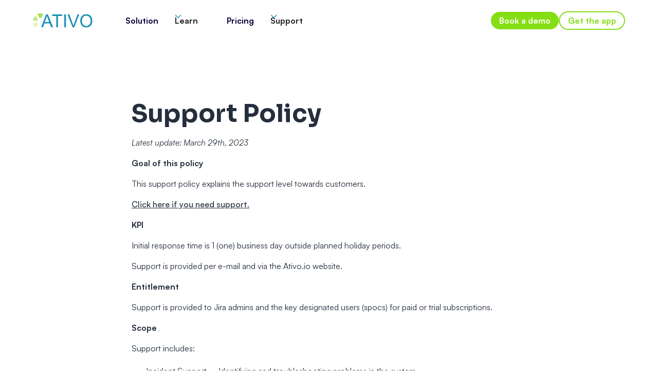

--- FILE ---
content_type: text/html
request_url: https://www.ativo.io/support-policy
body_size: 7379
content:
<!DOCTYPE html><!-- This site was created in Webflow. https://webflow.com --><!-- Last Published: Sat Mar 29 2025 14:36:00 GMT+0000 (Coordinated Universal Time) --><html data-wf-domain="www.ativo.io" data-wf-page="6424248f3a81934bc977465d" data-wf-site="63e6610a6c1c62c74caccd8f" lang="en"><head><meta charset="utf-8"/><title>Support policy</title><meta content="Ativo Programs takes security seriously. Read our security policy to learn about our commitment to protecting your data." name="description"/><meta content="Support policy" property="og:title"/><meta content="Ativo Programs takes security seriously. Read our security policy to learn about our commitment to protecting your data." property="og:description"/><meta content="https://cdn.prod.website-files.com/63e6610a6c1c62c74caccd8f/63ea3e815cbf7b7fe4573da0_OG.png" property="og:image"/><meta content="Support policy" property="twitter:title"/><meta content="Ativo Programs takes security seriously. Read our security policy to learn about our commitment to protecting your data." property="twitter:description"/><meta content="https://cdn.prod.website-files.com/63e6610a6c1c62c74caccd8f/63ea3e815cbf7b7fe4573da0_OG.png" property="twitter:image"/><meta property="og:type" content="website"/><meta content="summary_large_image" name="twitter:card"/><meta content="width=device-width, initial-scale=1" name="viewport"/><meta content="Webflow" name="generator"/><link href="https://cdn.prod.website-files.com/63e6610a6c1c62c74caccd8f/css/ativo.webflow.8076c5701.min.css" rel="stylesheet" type="text/css"/><link href="https://fonts.googleapis.com" rel="preconnect"/><link href="https://fonts.gstatic.com" rel="preconnect" crossorigin="anonymous"/><script src="https://ajax.googleapis.com/ajax/libs/webfont/1.6.26/webfont.js" type="text/javascript"></script><script type="text/javascript">WebFont.load({  google: {    families: ["Sora:regular,700"]  }});</script><script type="text/javascript">!function(o,c){var n=c.documentElement,t=" w-mod-";n.className+=t+"js",("ontouchstart"in o||o.DocumentTouch&&c instanceof DocumentTouch)&&(n.className+=t+"touch")}(window,document);</script><link href="https://cdn.prod.website-files.com/63e6610a6c1c62c74caccd8f/63ef2d647768f1df66fce08b_Favicon.png" rel="shortcut icon" type="image/x-icon"/><link href="https://cdn.prod.website-files.com/63e6610a6c1c62c74caccd8f/63ef2d6da5cb63043da709c9_Webclip.png" rel="apple-touch-icon"/><link href="https://www.ativo.io/support-policy" rel="canonical"/><script src="https://www.google.com/recaptcha/api.js" type="text/javascript"></script><!-- Finsweet Cookie Consent -->
<script async src="https://cdn.jsdelivr.net/npm/@finsweet/cookie-consent@1/fs-cc.js" fs-cc-mode="opt-in"></script>

<!-- Google Tag Manager -->
<script>(function(w,d,s,l,i){w[l]=w[l]||[];w[l].push({'gtm.start':
new Date().getTime(),event:'gtm.js'});var f=d.getElementsByTagName(s)[0],
j=d.createElement(s),dl=l!='dataLayer'?'&l='+l:'';j.async=true;j.src=
'https://www.googletagmanager.com/gtm.js?id='+i+dl;f.parentNode.insertBefore(j,f);
})(window,document,'script','dataLayer','GTM-NFSDFDB');</script>
<!-- End Google Tag Manager -->

<!-- Please keep this css code to improve the font quality-->
<style>
  * {
  -webkit-font-smoothing: antialiased;
  -moz-osx-font-smoothing: grayscale;
}
</style>

<style>
[fs-cc="manager"] {
	display: flex !important;
  opacity: 1 !important;
}
</style>
</head><body><div class="page-wrapper"><div class="global-styles w-embed"><style>

/* Get rid of top margin on first element in any rich text element */
.w-richtext > :not(div):first-child, .w-richtext > div:first-child > :first-child {
  margin-top: 0 !important;
}

/* Get rid of bottom margin on last element in any rich text element */
.w-richtext>:last-child, .w-richtext ol li:last-child, .w-richtext ul li:last-child {
	margin-bottom: 0 !important;
}

/* 
Make the following elements inherit typography styles from the parent and not have hardcoded values. 
Important: You will not be able to style for example "All Links" in Designer with this CSS applied.
Uncomment this CSS to use it in the project. Leave this message for future hand-off.
*/
/*
a,
.w-input,
.w-select,
.w-tab-link,
.w-nav-link,
.w-dropdown-btn,
.w-dropdown-toggle,
.w-dropdown-link {
  color: inherit;
  text-decoration: inherit;
  font-size: inherit;
}
*/

/* Prevent all click and hover interaction with an element */
.pointer-events-off {
	pointer-events: none;
}

/* Enables all click and hover interaction with an element */
.pointer-events-on {
  pointer-events: auto;
}

/* Snippet enables you to add class of div-square which creates and maintains a 1:1 dimension of a div.*/
.div-square::after {
  content: "";
  display: block;
  padding-bottom: 100%;
}

/*Hide focus outline for main content element*/
    main:focus-visible {
    outline: -webkit-focus-ring-color auto 0px;
}

/* Make sure containers never lose their center alignment*/
.container-medium, .container-small, .container-large {
  margin-right: auto !important;
  margin-left: auto !important;
}

/*Reset selects, buttons, and links styles*/
.w-input, .w-select, a {
color: inherit;
text-decoration: inherit;
font-size: inherit;
}

/*Apply "..." after 3 lines of text */
.text-style-3lines {
    display: -webkit-box;
    overflow: hidden;
    -webkit-line-clamp: 3;
    -webkit-box-orient: vertical;
}

/* Apply "..." after 2 lines of text */
.text-style-2lines {
    display: -webkit-box;
    overflow: hidden;
    -webkit-line-clamp: 2;
    -webkit-box-orient: vertical;
}
/* Apply "..." at 100% width */
.truncate-width { 
		width: 100%; 
    white-space: nowrap; 
    overflow: hidden; 
    text-overflow: ellipsis; 
}
/* Removes native scrollbar */
.no-scrollbar {
    -ms-overflow-style: none;  // IE 10+
    overflow: -moz-scrollbars-none;  // Firefox
}

.no-scrollbar::-webkit-scrollbar {
    display: none; // Safari and Chrome
}

/* Adds inline flex display */
.display-inlineflex {
  display: inline-flex;
}

/* These classes are never overwritten */
.hide {
  display: none !important;
}

@media screen and (max-width: 991px) {
    .hide, .hide-tablet {
        display: none !important;
    }
}
  @media screen and (max-width: 767px) {
    .hide-mobile-landscape{
      display: none !important;
    }
}
  @media screen and (max-width: 479px) {
    .hide-mobile{
      display: none !important;
    }
}
 
.margin-0 {
  margin: 0rem !important;
}
  
.padding-0 {
  padding: 0rem !important;
}

.spacing-clean {
padding: 0rem !important;
margin: 0rem !important;
}

.margin-top {
  margin-right: 0rem !important;
  margin-bottom: 0rem !important;
  margin-left: 0rem !important;
}

.padding-top {
  padding-right: 0rem !important;
  padding-bottom: 0rem !important;
  padding-left: 0rem !important;
}
  
.margin-right {
  margin-top: 0rem !important;
  margin-bottom: 0rem !important;
  margin-left: 0rem !important;
}

.padding-right {
  padding-top: 0rem !important;
  padding-bottom: 0rem !important;
  padding-left: 0rem !important;
}

.margin-bottom {
  margin-top: 0rem !important;
  margin-right: 0rem !important;
  margin-left: 0rem !important;
}

.padding-bottom {
  padding-top: 0rem !important;
  padding-right: 0rem !important;
  padding-left: 0rem !important;
}

.margin-left {
  margin-top: 0rem !important;
  margin-right: 0rem !important;
  margin-bottom: 0rem !important;
}
  
.padding-left {
  padding-top: 0rem !important;
  padding-right: 0rem !important;
  padding-bottom: 0rem !important;
}
  
.margin-horizontal {
  margin-top: 0rem !important;
  margin-bottom: 0rem !important;
}

.padding-horizontal {
  padding-top: 0rem !important;
  padding-bottom: 0rem !important;
}

.margin-vertical {
  margin-right: 0rem !important;
  margin-left: 0rem !important;
}
  
.padding-vertical {
  padding-right: 0rem !important;
  padding-left: 0rem !important;
}

</style></div><div class="section_navbar"><div data-animation="default" class="navbar_component w-nav" data-easing2="ease" fs-scrolldisable-element="smart-nav" data-easing="ease" data-collapse="medium" data-w-id="ed5e7e9f-8e66-4874-4af1-7f0eec253382" role="banner" data-duration="400"><div class="navbar_container"><a href="/" class="navbar_logo-link w-nav-brand"><img src="https://cdn.prod.website-files.com/63e6610a6c1c62c74caccd8f/64219769bf8c4121d2a331e2_Logo_Last.svg" loading="lazy" alt="" class="navbar_logo"/></a><nav role="navigation" class="navbar_menu w-nav-menu"><div class="navbar_menu-left"><a href="/solution" class="navbar_link w-nav-link">Solution</a><div data-hover="true" data-delay="50" data-w-id="ed5e7e9f-8e66-4874-4af1-7f0eec25338a" class="navbar_menu-dropdown w-dropdown"><div class="navbar_dropdown-toggle w-dropdown-toggle"><img src="https://cdn.prod.website-files.com/63e6610a6c1c62c74caccd8f/63ea3e80b69a7dc01427c0cf_icon_chevron-down.svg" loading="eager" alt="" class="dropdown-icon"/><div>Learn</div></div><nav class="navbar_dropdown-list w-dropdown-list"><a href="/blog" class="navbar_dropdown-item first w-inline-block"><div class="navbar_dropdown-item-left"><div class="margin-right margin-xxsmall"><img src="https://cdn.prod.website-files.com/63e6610a6c1c62c74caccd8f/63ea3e815cbf7b4693573d9f_icon_nav-insights.svg" loading="lazy" alt="" class="icon-1x1-xsmall"/></div><p>Blog</p></div><img src="https://cdn.prod.website-files.com/63e6610a6c1c62c74caccd8f/63ea3e80b69a7d2ed327c0d4_icon_chevron-right_filled.svg" loading="lazy" alt="" class="navbar_dropdown-icon"/></a><a href="/cases/leaseplan-case" class="navbar_dropdown-item first w-inline-block"><div class="navbar_dropdown-item-left"><div class="margin-right margin-xxsmall"><img src="https://cdn.prod.website-files.com/63e6610a6c1c62c74caccd8f/651c1ec9fa7b60ad8a0d228b_Case.svg" loading="lazy" alt="" class="icon-1x1-xsmall"/></div><p>Case studies</p></div><img src="https://cdn.prod.website-files.com/63e6610a6c1c62c74caccd8f/63ea3e80b69a7d2ed327c0d4_icon_chevron-right_filled.svg" loading="lazy" alt="" class="navbar_dropdown-icon"/></a><a href="https://www.youtube.com/@ativoio" target="_blank" class="navbar_dropdown-item first w-inline-block"><div class="navbar_dropdown-item-left"><div class="margin-right margin-xxsmall"><img src="https://cdn.prod.website-files.com/63e6610a6c1c62c74caccd8f/63ea3e81c1046dfe5bf53744_icon_nav-tutorials.svg" loading="lazy" alt="" class="icon-1x1-xsmall"/></div><p>Video tutorials</p></div><img src="https://cdn.prod.website-files.com/63e6610a6c1c62c74caccd8f/63ea3e80b69a7d2ed327c0d4_icon_chevron-right_filled.svg" loading="lazy" alt="" class="navbar_dropdown-icon"/></a><a href="/e-book" class="navbar_dropdown-item w-inline-block"><div class="navbar_dropdown-item-left"><div class="margin-right margin-xxsmall"><img src="https://cdn.prod.website-files.com/63e6610a6c1c62c74caccd8f/6536065497781a7913d3ccdc_Book.svg" loading="lazy" alt="" class="icon-1x1-xsmall"/></div><p>E-books</p></div><img src="https://cdn.prod.website-files.com/63e6610a6c1c62c74caccd8f/63ea3e80b69a7d2ed327c0d4_icon_chevron-right_filled.svg" loading="lazy" alt="" class="navbar_dropdown-icon"/></a></nav></div><a href="/pricing" class="navbar_link w-nav-link">Pricing</a><div data-hover="true" data-delay="100" data-w-id="ed5e7e9f-8e66-4874-4af1-7f0eec2533a0" class="navbar_menu-dropdown w-dropdown"><div class="navbar_dropdown-toggle w-dropdown-toggle"><img src="https://cdn.prod.website-files.com/63e6610a6c1c62c74caccd8f/63ea3e80b69a7dc01427c0cf_icon_chevron-down.svg" loading="eager" alt="" class="dropdown-icon"/><div>Support</div></div><nav class="navbar_dropdown-list w-dropdown-list"><a href="https://docs.ativo.io/" target="_blank" class="navbar_dropdown-item first w-inline-block"><div class="navbar_dropdown-item-left"><div class="margin-right margin-xxsmall"><img src="https://cdn.prod.website-files.com/63e6610a6c1c62c74caccd8f/63ea3e815171b46ab41d950e_icon_nav-documentation.svg" loading="lazy" alt="" class="icon-1x1-xsmall"/></div><p>Documentation</p></div><img src="https://cdn.prod.website-files.com/63e6610a6c1c62c74caccd8f/63ea3e80b69a7d2ed327c0d4_icon_chevron-right_filled.svg" loading="lazy" alt="" class="navbar_dropdown-icon"/></a><a href="/contact" class="navbar_dropdown-item w-inline-block"><div class="navbar_dropdown-item-left"><div class="margin-right margin-xxsmall"><img src="https://cdn.prod.website-files.com/63e6610a6c1c62c74caccd8f/63ea3e8113b4ec2ae9f0a554_icon_nav-contact.svg" loading="lazy" alt="" class="icon-1x1-xsmall"/></div><p>Contact us</p></div><img src="https://cdn.prod.website-files.com/63e6610a6c1c62c74caccd8f/63ea3e80b69a7d2ed327c0d4_icon_chevron-right_filled.svg" loading="lazy" alt="" class="navbar_dropdown-icon"/></a></nav></div></div><div class="navbar_menu-right"><a href="/demo" class="button is-tiny w-button">Book a demo</a><a href="https://marketplace.atlassian.com/apps/1222186/?tab=overview&amp;hosting=cloud" target="_blank" class="button is-alternate is-tiny w-button">Get the app</a></div></nav><div class="navbar_menu-button w-nav-button"><div class="menu-icon"><div class="menu-icon_line-top"></div><div class="menu-icon_line-middle"><div class="menu-icon_line-middle-inner"></div></div><div class="menu-icon_line-bottom"></div></div></div></div></div></div><main class="main-wrapper"><section class="section_policy"><div class="padding-global"><div class="container-small"><div class="padding-section-large"><div class="policy_component"><div class="text-rich-text w-richtext"><h1>Support Policy</h1><p><em>Latest update: March 29th, 2023</em></p><p>‍<strong>Goal of this policy<br/></strong></p><p>This support policy explains the support level towards customers.</p><p><a href="/contact">Click here if you need support.</a></p><p>‍<strong>KPI</strong>‍</p><p>Initial response time is 1 (one) business day outside planned holiday periods. </p><p>Support is provided per e-mail and via the Ativo.io website.</p><p><strong>Entitlement</strong>‍</p><p>Support is provided to Jira admins and the key designated users (spocs) for paid or trial subscriptions. </p><p><strong>Scope</strong></p><p>Support includes:</p><ul role="list"><li>Incident Support – Identifying and troubleshooting problems in the system</li><li>Root cause analysis</li><li>Assistance with issues during installation</li><li>Assistance with issues during upgrades</li><li>Identifying and creating needed bug reports</li><li>Guidance around implementation and configuration</li></ul><p>Support does not include:</p><ul role="list"><li>Customers without a valid maintenance agreement</li><li>Issues outside the scope of the Agile Programs for Jira plugin</li><li>End of Life, Beta, Release Candidate or Development releases</li><li>Customized versions of the product (customized = original product code has been modified)</li><li>Development questions or requests</li><li>Third-party application integrations or third-party plugins</li><li>Support for end-users</li><li>Product training</li><li>Support in languages other than English and Dutch</li><li>System &amp; Performance tuning</li><li>Deployment &amp; Capacity Planning</li><li>Installation &amp; Upgrade Services</li><li>Configuration</li></ul><p>‍</p></div></div></div></div></div></section></main><div class="cookies"><div fs-cc="banner" class="fs-cc-banner_component"><div class="fs-cc-banner_container"><div class="fs-cc-banner_text">By clicking <strong>“Accept All Cookies”</strong>, you agree to the storing of cookies on your device to enhance site navigation, analyze site usage, and assist in our marketing efforts. View our <a href="#" class="fs-cc-banner_text-link">Privacy Policy</a> for more information.</div><div class="fs-cc-banner_buttons-wrapper"><div class="margin-right margin-xsmall"><a fs-cc="open-preferences" href="#" class="fs-cc-banner_text-link">Preferences</a></div><div class="margin-right margin-xsmall mobile-full-width"><a fs-cc="deny" href="#" class="fs-cc-banner_button fs-cc-button-alt button is-alternate w-button">Deny</a></div><a fs-cc="allow" href="#" class="fs-cc-banner_button button w-button">Accept</a><div fs-cc="close" class="fs-cc-banner_close"><div class="fs-cc-banner_close-icon w-embed"><svg fill="currentColor" aria-hidden="true" focusable="false" viewBox="0 0 16 16">
	<path d="M9.414 8l4.293-4.293-1.414-1.414L8 6.586 3.707 2.293 2.293 3.707 6.586 8l-4.293 4.293 1.414 1.414L8 9.414l4.293 4.293 1.414-1.414L9.414 8z"></path>
</svg></div></div></div></div><div fs-cc="interaction" class="fs-cc-banner_trigger"></div></div><div fs-cc-scroll="disable" fs-cc="preferences" class="fs-cc-prefs_component w-form"><form id="cookie-preferences" name="wf-form-Cookie-Preferences" data-name="Cookie Preferences" method="get" class="fs-cc-prefs_form" data-wf-page-id="6424248f3a81934bc977465d" data-wf-element-id="f7a943e7-3b65-d287-56b3-09592c223149"><div fs-cc="close" class="fs-cc-prefs_close"><div class="fs-cc-prefs_close-icon w-embed"><svg fill="currentColor" aria-hidden="true" focusable="false" viewBox="0 0 16 16">
	<path d="M9.414 8l4.293-4.293-1.414-1.414L8 6.586 3.707 2.293 2.293 3.707 6.586 8l-4.293 4.293 1.414 1.414L8 9.414l4.293 4.293 1.414-1.414L9.414 8z"></path>
</svg></div></div><div class="fs-cc-prefs_content"><div class="fs-cc-prefs_space-small"><div class="fs-cc-prefs_title">Privacy Preference Center</div></div><div class="fs-cc-prefs_space-small"><div class="fs-cc-prefs_text">When you visit websites, they may store or retrieve data in your browser. This storage is often necessary for the basic functionality of the website. The storage may be used for marketing, analytics, and personalization of the site, such as storing your preferences. Privacy is important to us, so you have the option of disabling certain types of storage that may not be necessary for the basic functioning of the website. Blocking categories may impact your experience on the website.</div></div><div class="fs-cc-prefs_space-medium"><div class="margin-right margin-xsmall"><a fs-cc="deny" href="#" class="fs-cc-prefs_button fs-cc-button-alt button is-alternate w-button">Reject all cookies</a></div><a fs-cc="allow" href="#" class="fs-cc-prefs_button button w-button">Allow all cookies</a></div><div class="fs-cc-prefs_space-small"><div class="fs-cc-prefs_title">Manage Consent Preferences by Category</div></div><div class="fs-cc-prefs_option"><div class="fs-cc-prefs_toggle-wrapper"><div class="fs-cc-prefs_label">Essential</div><div class="fs-cc-prefs_text"><strong>Always Active</strong></div></div><div class="fs-cc-prefs_text">These items are required to enable basic website functionality.</div></div><div class="fs-cc-prefs_option"><div class="fs-cc-prefs_toggle-wrapper"><div class="fs-cc-prefs_label">Marketing</div><label class="w-checkbox fs-cc-prefs_checkbox-field"><input type="checkbox" id="marketing-2" name="marketing-2" data-name="Marketing 2" fs-cc-checkbox="marketing" class="w-checkbox-input fs-cc-prefs_checkbox"/><span for="marketing-2" class="fs-cc-prefs_checkbox-label w-form-label">Essential</span><div class="fs-cc-prefs_toggle"></div></label></div><div class="fs-cc-prefs_text">These items are used to deliver advertising that is more relevant to you and your interests. They may also be used to limit the number of times you see an advertisement and measure the effectiveness of advertising campaigns. Advertising networks usually place them with the website operator’s permission.</div></div><div class="fs-cc-prefs_option"><div class="fs-cc-prefs_toggle-wrapper"><div class="fs-cc-prefs_label">Personalization</div><label class="w-checkbox fs-cc-prefs_checkbox-field"><input type="checkbox" id="personalization-2" name="personalization-2" data-name="Personalization 2" fs-cc-checkbox="personalization" class="w-checkbox-input fs-cc-prefs_checkbox"/><span for="personalization-2" class="fs-cc-prefs_checkbox-label w-form-label">Essential</span><div class="fs-cc-prefs_toggle"></div></label></div><div class="fs-cc-prefs_text">These items allow the website to remember choices you make (such as your user name, language, or the region you are in) and provide enhanced, more personal features. For example, a website may provide you with local weather reports or traffic news by storing data about your current location.</div></div><div class="fs-cc-prefs_option"><div class="fs-cc-prefs_toggle-wrapper"><div class="fs-cc-prefs_label">Analytics</div><label class="w-checkbox fs-cc-prefs_checkbox-field"><input type="checkbox" id="analytics-2" name="analytics-2" data-name="Analytics 2" fs-cc-checkbox="analytics" class="w-checkbox-input fs-cc-prefs_checkbox"/><span for="analytics-2" class="fs-cc-prefs_checkbox-label w-form-label">Essential</span><div class="fs-cc-prefs_toggle"></div></label></div><div class="fs-cc-prefs_text">These items help the website operator understand how its website performs, how visitors interact with the site, and whether there may be technical issues. This storage type usually doesn’t collect information that identifies a visitor.</div></div><div class="fs-cc-prefs_buttons-wrapper"><a fs-cc="submit" href="#" class="fs-cc-prefs_button button w-button">Confirm my preferences and close</a></div><input type="submit" data-wait="Please wait..." class="fs-cc-prefs_submit-hide w-button" value="Submit"/><div class="w-embed"><style>
/* smooth scrolling on iOS devices */
.fs-cc-prefs_content{-webkit-overflow-scrolling: touch}
</style></div></div></form><div class="w-form-done"></div><div class="w-form-fail"></div><div fs-cc="close" class="fs-cc-prefs_overlay"></div><div fs-cc="interaction" class="fs-cc-prefs_trigger"></div></div></div><div class="section_footer"><div class="footer_component"><div class="padding-global"><div class="container-large"><div class="padding-vertical padding-xxlarge"><div class="padding-bottom padding-xxlarge"><div class="w-layout-grid footer_top-wrapper"><div id="w-node-_8e9c24ad-9500-4f73-3b0c-81e27ca65368-7ca65361" class="footer_top-left"><a href="/" id="w-node-_8e9c24ad-9500-4f73-3b0c-81e27ca65369-7ca65361" class="footer_logo-link w-nav-brand"><img src="https://cdn.prod.website-files.com/63e6610a6c1c62c74caccd8f/6421976912a0835b16d2dd0f_Logo_Last-Dark.svg" loading="lazy" alt="" class="logo-footer"/></a><img src="https://cdn.prod.website-files.com/63e6610a6c1c62c74caccd8f/63ea3e80b0f16b0acd8ffff9_footer_silver-marketplace.webp" loading="lazy" alt="" class="footer_atlassian"/></div><div class="w-layout-grid footer_link-list"><a href="/solution" class="footer_link">Solution</a><a href="/pricing" class="footer_link">Pricing</a><a href="/blog" class="footer_link">Blog</a><a href="/about-ativo" class="footer_link">About Ativo</a><a href="/contact" class="footer_link">Contact us</a></div><div id="w-node-_8e9c24ad-9500-4f73-3b0c-81e27ca65376-7ca65361" class="w-layout-grid footer_social-list"><a href="https://www.linkedin.com/company/ativo-io/" target="_blank" class="footer_social-link w-inline-block"><img src="https://cdn.prod.website-files.com/63e6610a6c1c62c74caccd8f/63ea3e8025554c227def110f_icon_linkedin.svg" loading="lazy" alt="" class="social-icon"/></a><a href="https://www.youtube.com/@ativoio" target="_blank" class="footer_social-link w-inline-block"><img src="https://cdn.prod.website-files.com/63e6610a6c1c62c74caccd8f/63ea3e81c90e42e8aaf5dcb6_icon_youtube.svg" loading="lazy" alt="" class="social-icon"/></a></div></div></div><div class="line-divider"></div><div class="padding-top padding-medium"><div class="w-layout-grid footer_bottom-wrapper"><div id="w-node-_8e9c24ad-9500-4f73-3b0c-81e27ca6537e-7ca65361" class="footer_credit-text">© <span id="year"> </span> Ativo. All rights reserved.</div><div class="footer_legal-wrapper"><a href="/privacy-policy" class="footer_legal-link">Privacy Policy</a><a href="/security-policy" class="footer_legal-link">Security Policy</a><a href="/eula" class="footer_legal-link">EULA</a><a href="/cookie-policy" class="footer_legal-link">Cookie Policy</a><div fs-cc="manager" class="fs-cc-manager_component"><div fs-cc="open-preferences" class="fs-cc-manager_button"><p class="footer_legal-link">Cookie Preferences</p></div><div fs-cc="interaction" class="fs-cc-manager_trigger"></div></div></div></div></div></div></div></div></div></div></div><script src="https://d3e54v103j8qbb.cloudfront.net/js/jquery-3.5.1.min.dc5e7f18c8.js?site=63e6610a6c1c62c74caccd8f" type="text/javascript" integrity="sha256-9/aliU8dGd2tb6OSsuzixeV4y/faTqgFtohetphbbj0=" crossorigin="anonymous"></script><script src="https://cdn.prod.website-files.com/63e6610a6c1c62c74caccd8f/js/webflow.schunk.4a394eb5af8156f2.js" type="text/javascript"></script><script src="https://cdn.prod.website-files.com/63e6610a6c1c62c74caccd8f/js/webflow.schunk.9b5be5a1ec37b458.js" type="text/javascript"></script><script src="https://cdn.prod.website-files.com/63e6610a6c1c62c74caccd8f/js/webflow.e335c1df.db8b6e293603d75c.js" type="text/javascript"></script><script>document.getElementById("year").innerHTML = new Date().getFullYear();</script>

<!-- Start of HubSpot Embed Code -->
<script type="text/javascript" id="hs-script-loader" async defer src="//js-eu1.hs-scripts.com/25458360.js"></script>
<!-- End of HubSpot Embed Code --></body></html>

--- FILE ---
content_type: text/css
request_url: https://cdn.prod.website-files.com/63e6610a6c1c62c74caccd8f/css/ativo.webflow.8076c5701.min.css
body_size: 24802
content:
html{-webkit-text-size-adjust:100%;-ms-text-size-adjust:100%;font-family:sans-serif}body{margin:0}article,aside,details,figcaption,figure,footer,header,hgroup,main,menu,nav,section,summary{display:block}audio,canvas,progress,video{vertical-align:baseline;display:inline-block}audio:not([controls]){height:0;display:none}[hidden],template{display:none}a{background-color:#0000}a:active,a:hover{outline:0}abbr[title]{border-bottom:1px dotted}b,strong{font-weight:700}dfn{font-style:italic}h1{margin:.67em 0;font-size:2em}mark{color:#000;background:#ff0}small{font-size:80%}sub,sup{vertical-align:baseline;font-size:75%;line-height:0;position:relative}sup{top:-.5em}sub{bottom:-.25em}img{border:0}svg:not(:root){overflow:hidden}hr{box-sizing:content-box;height:0}pre{overflow:auto}code,kbd,pre,samp{font-family:monospace;font-size:1em}button,input,optgroup,select,textarea{color:inherit;font:inherit;margin:0}button{overflow:visible}button,select{text-transform:none}button,html input[type=button],input[type=reset]{-webkit-appearance:button;cursor:pointer}button[disabled],html input[disabled]{cursor:default}button::-moz-focus-inner,input::-moz-focus-inner{border:0;padding:0}input{line-height:normal}input[type=checkbox],input[type=radio]{box-sizing:border-box;padding:0}input[type=number]::-webkit-inner-spin-button,input[type=number]::-webkit-outer-spin-button{height:auto}input[type=search]{-webkit-appearance:none}input[type=search]::-webkit-search-cancel-button,input[type=search]::-webkit-search-decoration{-webkit-appearance:none}legend{border:0;padding:0}textarea{overflow:auto}optgroup{font-weight:700}table{border-collapse:collapse;border-spacing:0}td,th{padding:0}@font-face{font-family:webflow-icons;src:url([data-uri])format("truetype");font-weight:400;font-style:normal}[class^=w-icon-],[class*=\ w-icon-]{speak:none;font-variant:normal;text-transform:none;-webkit-font-smoothing:antialiased;-moz-osx-font-smoothing:grayscale;font-style:normal;font-weight:400;line-height:1;font-family:webflow-icons!important}.w-icon-slider-right:before{content:""}.w-icon-slider-left:before{content:""}.w-icon-nav-menu:before{content:""}.w-icon-arrow-down:before,.w-icon-dropdown-toggle:before{content:""}.w-icon-file-upload-remove:before{content:""}.w-icon-file-upload-icon:before{content:""}*{box-sizing:border-box}html{height:100%}body{color:#333;background-color:#fff;min-height:100%;margin:0;font-family:Arial,sans-serif;font-size:14px;line-height:20px}img{vertical-align:middle;max-width:100%;display:inline-block}html.w-mod-touch *{background-attachment:scroll!important}.w-block{display:block}.w-inline-block{max-width:100%;display:inline-block}.w-clearfix:before,.w-clearfix:after{content:" ";grid-area:1/1/2/2;display:table}.w-clearfix:after{clear:both}.w-hidden{display:none}.w-button{color:#fff;line-height:inherit;cursor:pointer;background-color:#3898ec;border:0;border-radius:0;padding:9px 15px;text-decoration:none;display:inline-block}input.w-button{-webkit-appearance:button}html[data-w-dynpage] [data-w-cloak]{color:#0000!important}.w-code-block{margin:unset}pre.w-code-block code{all:inherit}.w-optimization{display:contents}.w-webflow-badge,.w-webflow-badge>img{box-sizing:unset;width:unset;height:unset;max-height:unset;max-width:unset;min-height:unset;min-width:unset;margin:unset;padding:unset;float:unset;clear:unset;border:unset;border-radius:unset;background:unset;background-image:unset;background-position:unset;background-size:unset;background-repeat:unset;background-origin:unset;background-clip:unset;background-attachment:unset;background-color:unset;box-shadow:unset;transform:unset;direction:unset;font-family:unset;font-weight:unset;color:unset;font-size:unset;line-height:unset;font-style:unset;font-variant:unset;text-align:unset;letter-spacing:unset;-webkit-text-decoration:unset;text-decoration:unset;text-indent:unset;text-transform:unset;list-style-type:unset;text-shadow:unset;vertical-align:unset;cursor:unset;white-space:unset;word-break:unset;word-spacing:unset;word-wrap:unset;transition:unset}.w-webflow-badge{white-space:nowrap;cursor:pointer;box-shadow:0 0 0 1px #0000001a,0 1px 3px #0000001a;visibility:visible!important;opacity:1!important;z-index:2147483647!important;color:#aaadb0!important;overflow:unset!important;background-color:#fff!important;border-radius:3px!important;width:auto!important;height:auto!important;margin:0!important;padding:6px!important;font-size:12px!important;line-height:14px!important;text-decoration:none!important;display:inline-block!important;position:fixed!important;inset:auto 12px 12px auto!important;transform:none!important}.w-webflow-badge>img{position:unset;visibility:unset!important;opacity:1!important;vertical-align:middle!important;display:inline-block!important}h1,h2,h3,h4,h5,h6{margin-bottom:10px;font-weight:700}h1{margin-top:20px;font-size:38px;line-height:44px}h2{margin-top:20px;font-size:32px;line-height:36px}h3{margin-top:20px;font-size:24px;line-height:30px}h4{margin-top:10px;font-size:18px;line-height:24px}h5{margin-top:10px;font-size:14px;line-height:20px}h6{margin-top:10px;font-size:12px;line-height:18px}p{margin-top:0;margin-bottom:10px}blockquote{border-left:5px solid #e2e2e2;margin:0 0 10px;padding:10px 20px;font-size:18px;line-height:22px}figure{margin:0 0 10px}ul,ol{margin-top:0;margin-bottom:10px;padding-left:40px}.w-list-unstyled{padding-left:0;list-style:none}.w-embed:before,.w-embed:after{content:" ";grid-area:1/1/2/2;display:table}.w-embed:after{clear:both}.w-video{width:100%;padding:0;position:relative}.w-video iframe,.w-video object,.w-video embed{border:none;width:100%;height:100%;position:absolute;top:0;left:0}fieldset{border:0;margin:0;padding:0}button,[type=button],[type=reset]{cursor:pointer;-webkit-appearance:button;border:0}.w-form{margin:0 0 15px}.w-form-done{text-align:center;background-color:#ddd;padding:20px;display:none}.w-form-fail{background-color:#ffdede;margin-top:10px;padding:10px;display:none}label{margin-bottom:5px;font-weight:700;display:block}.w-input,.w-select{color:#333;vertical-align:middle;background-color:#fff;border:1px solid #ccc;width:100%;height:38px;margin-bottom:10px;padding:8px 12px;font-size:14px;line-height:1.42857;display:block}.w-input::placeholder,.w-select::placeholder{color:#999}.w-input:focus,.w-select:focus{border-color:#3898ec;outline:0}.w-input[disabled],.w-select[disabled],.w-input[readonly],.w-select[readonly],fieldset[disabled] .w-input,fieldset[disabled] .w-select{cursor:not-allowed}.w-input[disabled]:not(.w-input-disabled),.w-select[disabled]:not(.w-input-disabled),.w-input[readonly],.w-select[readonly],fieldset[disabled]:not(.w-input-disabled) .w-input,fieldset[disabled]:not(.w-input-disabled) .w-select{background-color:#eee}textarea.w-input,textarea.w-select{height:auto}.w-select{background-color:#f3f3f3}.w-select[multiple]{height:auto}.w-form-label{cursor:pointer;margin-bottom:0;font-weight:400;display:inline-block}.w-radio{margin-bottom:5px;padding-left:20px;display:block}.w-radio:before,.w-radio:after{content:" ";grid-area:1/1/2/2;display:table}.w-radio:after{clear:both}.w-radio-input{float:left;margin:3px 0 0 -20px;line-height:normal}.w-file-upload{margin-bottom:10px;display:block}.w-file-upload-input{opacity:0;z-index:-100;width:.1px;height:.1px;position:absolute;overflow:hidden}.w-file-upload-default,.w-file-upload-uploading,.w-file-upload-success{color:#333;display:inline-block}.w-file-upload-error{margin-top:10px;display:block}.w-file-upload-default.w-hidden,.w-file-upload-uploading.w-hidden,.w-file-upload-error.w-hidden,.w-file-upload-success.w-hidden{display:none}.w-file-upload-uploading-btn{cursor:pointer;background-color:#fafafa;border:1px solid #ccc;margin:0;padding:8px 12px;font-size:14px;font-weight:400;display:flex}.w-file-upload-file{background-color:#fafafa;border:1px solid #ccc;flex-grow:1;justify-content:space-between;margin:0;padding:8px 9px 8px 11px;display:flex}.w-file-upload-file-name{font-size:14px;font-weight:400;display:block}.w-file-remove-link{cursor:pointer;width:auto;height:auto;margin-top:3px;margin-left:10px;padding:3px;display:block}.w-icon-file-upload-remove{margin:auto;font-size:10px}.w-file-upload-error-msg{color:#ea384c;padding:2px 0;display:inline-block}.w-file-upload-info{padding:0 12px;line-height:38px;display:inline-block}.w-file-upload-label{cursor:pointer;background-color:#fafafa;border:1px solid #ccc;margin:0;padding:8px 12px;font-size:14px;font-weight:400;display:inline-block}.w-icon-file-upload-icon,.w-icon-file-upload-uploading{width:20px;margin-right:8px;display:inline-block}.w-icon-file-upload-uploading{height:20px}.w-container{max-width:940px;margin-left:auto;margin-right:auto}.w-container:before,.w-container:after{content:" ";grid-area:1/1/2/2;display:table}.w-container:after{clear:both}.w-container .w-row{margin-left:-10px;margin-right:-10px}.w-row:before,.w-row:after{content:" ";grid-area:1/1/2/2;display:table}.w-row:after{clear:both}.w-row .w-row{margin-left:0;margin-right:0}.w-col{float:left;width:100%;min-height:1px;padding-left:10px;padding-right:10px;position:relative}.w-col .w-col{padding-left:0;padding-right:0}.w-col-1{width:8.33333%}.w-col-2{width:16.6667%}.w-col-3{width:25%}.w-col-4{width:33.3333%}.w-col-5{width:41.6667%}.w-col-6{width:50%}.w-col-7{width:58.3333%}.w-col-8{width:66.6667%}.w-col-9{width:75%}.w-col-10{width:83.3333%}.w-col-11{width:91.6667%}.w-col-12{width:100%}.w-hidden-main{display:none!important}@media screen and (max-width:991px){.w-container{max-width:728px}.w-hidden-main{display:inherit!important}.w-hidden-medium{display:none!important}.w-col-medium-1{width:8.33333%}.w-col-medium-2{width:16.6667%}.w-col-medium-3{width:25%}.w-col-medium-4{width:33.3333%}.w-col-medium-5{width:41.6667%}.w-col-medium-6{width:50%}.w-col-medium-7{width:58.3333%}.w-col-medium-8{width:66.6667%}.w-col-medium-9{width:75%}.w-col-medium-10{width:83.3333%}.w-col-medium-11{width:91.6667%}.w-col-medium-12{width:100%}.w-col-stack{width:100%;left:auto;right:auto}}@media screen and (max-width:767px){.w-hidden-main,.w-hidden-medium{display:inherit!important}.w-hidden-small{display:none!important}.w-row,.w-container .w-row{margin-left:0;margin-right:0}.w-col{width:100%;left:auto;right:auto}.w-col-small-1{width:8.33333%}.w-col-small-2{width:16.6667%}.w-col-small-3{width:25%}.w-col-small-4{width:33.3333%}.w-col-small-5{width:41.6667%}.w-col-small-6{width:50%}.w-col-small-7{width:58.3333%}.w-col-small-8{width:66.6667%}.w-col-small-9{width:75%}.w-col-small-10{width:83.3333%}.w-col-small-11{width:91.6667%}.w-col-small-12{width:100%}}@media screen and (max-width:479px){.w-container{max-width:none}.w-hidden-main,.w-hidden-medium,.w-hidden-small{display:inherit!important}.w-hidden-tiny{display:none!important}.w-col{width:100%}.w-col-tiny-1{width:8.33333%}.w-col-tiny-2{width:16.6667%}.w-col-tiny-3{width:25%}.w-col-tiny-4{width:33.3333%}.w-col-tiny-5{width:41.6667%}.w-col-tiny-6{width:50%}.w-col-tiny-7{width:58.3333%}.w-col-tiny-8{width:66.6667%}.w-col-tiny-9{width:75%}.w-col-tiny-10{width:83.3333%}.w-col-tiny-11{width:91.6667%}.w-col-tiny-12{width:100%}}.w-widget{position:relative}.w-widget-map{width:100%;height:400px}.w-widget-map label{width:auto;display:inline}.w-widget-map img{max-width:inherit}.w-widget-map .gm-style-iw{text-align:center}.w-widget-map .gm-style-iw>button{display:none!important}.w-widget-twitter{overflow:hidden}.w-widget-twitter-count-shim{vertical-align:top;text-align:center;background:#fff;border:1px solid #758696;border-radius:3px;width:28px;height:20px;display:inline-block;position:relative}.w-widget-twitter-count-shim *{pointer-events:none;-webkit-user-select:none;user-select:none}.w-widget-twitter-count-shim .w-widget-twitter-count-inner{text-align:center;color:#999;font-family:serif;font-size:15px;line-height:12px;position:relative}.w-widget-twitter-count-shim .w-widget-twitter-count-clear{display:block;position:relative}.w-widget-twitter-count-shim.w--large{width:36px;height:28px}.w-widget-twitter-count-shim.w--large .w-widget-twitter-count-inner{font-size:18px;line-height:18px}.w-widget-twitter-count-shim:not(.w--vertical){margin-left:5px;margin-right:8px}.w-widget-twitter-count-shim:not(.w--vertical).w--large{margin-left:6px}.w-widget-twitter-count-shim:not(.w--vertical):before,.w-widget-twitter-count-shim:not(.w--vertical):after{content:" ";pointer-events:none;border:solid #0000;width:0;height:0;position:absolute;top:50%;left:0}.w-widget-twitter-count-shim:not(.w--vertical):before{border-width:4px;border-color:#75869600 #5d6c7b #75869600 #75869600;margin-top:-4px;margin-left:-9px}.w-widget-twitter-count-shim:not(.w--vertical).w--large:before{border-width:5px;margin-top:-5px;margin-left:-10px}.w-widget-twitter-count-shim:not(.w--vertical):after{border-width:4px;border-color:#fff0 #fff #fff0 #fff0;margin-top:-4px;margin-left:-8px}.w-widget-twitter-count-shim:not(.w--vertical).w--large:after{border-width:5px;margin-top:-5px;margin-left:-9px}.w-widget-twitter-count-shim.w--vertical{width:61px;height:33px;margin-bottom:8px}.w-widget-twitter-count-shim.w--vertical:before,.w-widget-twitter-count-shim.w--vertical:after{content:" ";pointer-events:none;border:solid #0000;width:0;height:0;position:absolute;top:100%;left:50%}.w-widget-twitter-count-shim.w--vertical:before{border-width:5px;border-color:#5d6c7b #75869600 #75869600;margin-left:-5px}.w-widget-twitter-count-shim.w--vertical:after{border-width:4px;border-color:#fff #fff0 #fff0;margin-left:-4px}.w-widget-twitter-count-shim.w--vertical .w-widget-twitter-count-inner{font-size:18px;line-height:22px}.w-widget-twitter-count-shim.w--vertical.w--large{width:76px}.w-background-video{color:#fff;height:500px;position:relative;overflow:hidden}.w-background-video>video{object-fit:cover;z-index:-100;background-position:50%;background-size:cover;width:100%;height:100%;margin:auto;position:absolute;inset:-100%}.w-background-video>video::-webkit-media-controls-start-playback-button{-webkit-appearance:none;display:none!important}.w-background-video--control{background-color:#0000;padding:0;position:absolute;bottom:1em;right:1em}.w-background-video--control>[hidden]{display:none!important}.w-slider{text-align:center;clear:both;-webkit-tap-highlight-color:#0000;tap-highlight-color:#0000;background:#ddd;height:300px;position:relative}.w-slider-mask{z-index:1;white-space:nowrap;height:100%;display:block;position:relative;left:0;right:0;overflow:hidden}.w-slide{vertical-align:top;white-space:normal;text-align:left;width:100%;height:100%;display:inline-block;position:relative}.w-slider-nav{z-index:2;text-align:center;-webkit-tap-highlight-color:#0000;tap-highlight-color:#0000;height:40px;margin:auto;padding-top:10px;position:absolute;inset:auto 0 0}.w-slider-nav.w-round>div{border-radius:100%}.w-slider-nav.w-num>div{font-size:inherit;line-height:inherit;width:auto;height:auto;padding:.2em .5em}.w-slider-nav.w-shadow>div{box-shadow:0 0 3px #3336}.w-slider-nav-invert{color:#fff}.w-slider-nav-invert>div{background-color:#2226}.w-slider-nav-invert>div.w-active{background-color:#222}.w-slider-dot{cursor:pointer;background-color:#fff6;width:1em;height:1em;margin:0 3px .5em;transition:background-color .1s,color .1s;display:inline-block;position:relative}.w-slider-dot.w-active{background-color:#fff}.w-slider-dot:focus{outline:none;box-shadow:0 0 0 2px #fff}.w-slider-dot:focus.w-active{box-shadow:none}.w-slider-arrow-left,.w-slider-arrow-right{cursor:pointer;color:#fff;-webkit-tap-highlight-color:#0000;tap-highlight-color:#0000;-webkit-user-select:none;user-select:none;width:80px;margin:auto;font-size:40px;position:absolute;inset:0;overflow:hidden}.w-slider-arrow-left [class^=w-icon-],.w-slider-arrow-right [class^=w-icon-],.w-slider-arrow-left [class*=\ w-icon-],.w-slider-arrow-right [class*=\ w-icon-]{position:absolute}.w-slider-arrow-left:focus,.w-slider-arrow-right:focus{outline:0}.w-slider-arrow-left{z-index:3;right:auto}.w-slider-arrow-right{z-index:4;left:auto}.w-icon-slider-left,.w-icon-slider-right{width:1em;height:1em;margin:auto;inset:0}.w-slider-aria-label{clip:rect(0 0 0 0);border:0;width:1px;height:1px;margin:-1px;padding:0;position:absolute;overflow:hidden}.w-slider-force-show{display:block!important}.w-dropdown{text-align:left;z-index:900;margin-left:auto;margin-right:auto;display:inline-block;position:relative}.w-dropdown-btn,.w-dropdown-toggle,.w-dropdown-link{vertical-align:top;color:#222;text-align:left;white-space:nowrap;margin-left:auto;margin-right:auto;padding:20px;text-decoration:none;position:relative}.w-dropdown-toggle{-webkit-user-select:none;user-select:none;cursor:pointer;padding-right:40px;display:inline-block}.w-dropdown-toggle:focus{outline:0}.w-icon-dropdown-toggle{width:1em;height:1em;margin:auto 20px auto auto;position:absolute;top:0;bottom:0;right:0}.w-dropdown-list{background:#ddd;min-width:100%;display:none;position:absolute}.w-dropdown-list.w--open{display:block}.w-dropdown-link{color:#222;padding:10px 20px;display:block}.w-dropdown-link.w--current{color:#0082f3}.w-dropdown-link:focus{outline:0}@media screen and (max-width:767px){.w-nav-brand{padding-left:10px}}.w-lightbox-backdrop{cursor:auto;letter-spacing:normal;text-indent:0;text-shadow:none;text-transform:none;visibility:visible;white-space:normal;word-break:normal;word-spacing:normal;word-wrap:normal;color:#fff;text-align:center;z-index:2000;opacity:0;-webkit-user-select:none;-moz-user-select:none;-webkit-tap-highlight-color:transparent;background:#000000e6;outline:0;font-family:Helvetica Neue,Helvetica,Ubuntu,Segoe UI,Verdana,sans-serif;font-size:17px;font-style:normal;font-weight:300;line-height:1.2;list-style:disc;position:fixed;inset:0;-webkit-transform:translate(0)}.w-lightbox-backdrop,.w-lightbox-container{-webkit-overflow-scrolling:touch;height:100%;overflow:auto}.w-lightbox-content{height:100vh;position:relative;overflow:hidden}.w-lightbox-view{opacity:0;width:100vw;height:100vh;position:absolute}.w-lightbox-view:before{content:"";height:100vh}.w-lightbox-group,.w-lightbox-group .w-lightbox-view,.w-lightbox-group .w-lightbox-view:before{height:86vh}.w-lightbox-frame,.w-lightbox-view:before{vertical-align:middle;display:inline-block}.w-lightbox-figure{margin:0;position:relative}.w-lightbox-group .w-lightbox-figure{cursor:pointer}.w-lightbox-img{width:auto;max-width:none;height:auto}.w-lightbox-image{float:none;max-width:100vw;max-height:100vh;display:block}.w-lightbox-group .w-lightbox-image{max-height:86vh}.w-lightbox-caption{text-align:left;text-overflow:ellipsis;white-space:nowrap;background:#0006;padding:.5em 1em;position:absolute;bottom:0;left:0;right:0;overflow:hidden}.w-lightbox-embed{width:100%;height:100%;position:absolute;inset:0}.w-lightbox-control{cursor:pointer;background-position:50%;background-repeat:no-repeat;background-size:24px;width:4em;transition:all .3s;position:absolute;top:0}.w-lightbox-left{background-image:url([data-uri]);display:none;bottom:0;left:0}.w-lightbox-right{background-image:url([data-uri]);display:none;bottom:0;right:0}.w-lightbox-close{background-image:url([data-uri]);background-size:18px;height:2.6em;right:0}.w-lightbox-strip{white-space:nowrap;padding:0 1vh;line-height:0;position:absolute;bottom:0;left:0;right:0;overflow:auto hidden}.w-lightbox-item{box-sizing:content-box;cursor:pointer;width:10vh;padding:2vh 1vh;display:inline-block;-webkit-transform:translate(0,0)}.w-lightbox-active{opacity:.3}.w-lightbox-thumbnail{background:#222;height:10vh;position:relative;overflow:hidden}.w-lightbox-thumbnail-image{position:absolute;top:0;left:0}.w-lightbox-thumbnail .w-lightbox-tall{width:100%;top:50%;transform:translateY(-50%)}.w-lightbox-thumbnail .w-lightbox-wide{height:100%;left:50%;transform:translate(-50%)}.w-lightbox-spinner{box-sizing:border-box;border:5px solid #0006;border-radius:50%;width:40px;height:40px;margin-top:-20px;margin-left:-20px;animation:.8s linear infinite spin;position:absolute;top:50%;left:50%}.w-lightbox-spinner:after{content:"";border:3px solid #0000;border-bottom-color:#fff;border-radius:50%;position:absolute;inset:-4px}.w-lightbox-hide{display:none}.w-lightbox-noscroll{overflow:hidden}@media (min-width:768px){.w-lightbox-content{height:96vh;margin-top:2vh}.w-lightbox-view,.w-lightbox-view:before{height:96vh}.w-lightbox-group,.w-lightbox-group .w-lightbox-view,.w-lightbox-group .w-lightbox-view:before{height:84vh}.w-lightbox-image{max-width:96vw;max-height:96vh}.w-lightbox-group .w-lightbox-image{max-width:82.3vw;max-height:84vh}.w-lightbox-left,.w-lightbox-right{opacity:.5;display:block}.w-lightbox-close{opacity:.8}.w-lightbox-control:hover{opacity:1}}.w-lightbox-inactive,.w-lightbox-inactive:hover{opacity:0}.w-richtext:before,.w-richtext:after{content:" ";grid-area:1/1/2/2;display:table}.w-richtext:after{clear:both}.w-richtext[contenteditable=true]:before,.w-richtext[contenteditable=true]:after{white-space:initial}.w-richtext ol,.w-richtext ul{overflow:hidden}.w-richtext .w-richtext-figure-selected.w-richtext-figure-type-video div:after,.w-richtext .w-richtext-figure-selected[data-rt-type=video] div:after,.w-richtext .w-richtext-figure-selected.w-richtext-figure-type-image div,.w-richtext .w-richtext-figure-selected[data-rt-type=image] div{outline:2px solid #2895f7}.w-richtext figure.w-richtext-figure-type-video>div:after,.w-richtext figure[data-rt-type=video]>div:after{content:"";display:none;position:absolute;inset:0}.w-richtext figure{max-width:60%;position:relative}.w-richtext figure>div:before{cursor:default!important}.w-richtext figure img{width:100%}.w-richtext figure figcaption.w-richtext-figcaption-placeholder{opacity:.6}.w-richtext figure div{color:#0000;font-size:0}.w-richtext figure.w-richtext-figure-type-image,.w-richtext figure[data-rt-type=image]{display:table}.w-richtext figure.w-richtext-figure-type-image>div,.w-richtext figure[data-rt-type=image]>div{display:inline-block}.w-richtext figure.w-richtext-figure-type-image>figcaption,.w-richtext figure[data-rt-type=image]>figcaption{caption-side:bottom;display:table-caption}.w-richtext figure.w-richtext-figure-type-video,.w-richtext figure[data-rt-type=video]{width:60%;height:0}.w-richtext figure.w-richtext-figure-type-video iframe,.w-richtext figure[data-rt-type=video] iframe{width:100%;height:100%;position:absolute;top:0;left:0}.w-richtext figure.w-richtext-figure-type-video>div,.w-richtext figure[data-rt-type=video]>div{width:100%}.w-richtext figure.w-richtext-align-center{clear:both;margin-left:auto;margin-right:auto}.w-richtext figure.w-richtext-align-center.w-richtext-figure-type-image>div,.w-richtext figure.w-richtext-align-center[data-rt-type=image]>div{max-width:100%}.w-richtext figure.w-richtext-align-normal{clear:both}.w-richtext figure.w-richtext-align-fullwidth{text-align:center;clear:both;width:100%;max-width:100%;margin-left:auto;margin-right:auto;display:block}.w-richtext figure.w-richtext-align-fullwidth>div{padding-bottom:inherit;display:inline-block}.w-richtext figure.w-richtext-align-fullwidth>figcaption{display:block}.w-richtext figure.w-richtext-align-floatleft{float:left;clear:none;margin-right:15px}.w-richtext figure.w-richtext-align-floatright{float:right;clear:none;margin-left:15px}.w-nav{z-index:1000;background:#ddd;position:relative}.w-nav:before,.w-nav:after{content:" ";grid-area:1/1/2/2;display:table}.w-nav:after{clear:both}.w-nav-brand{float:left;color:#333;text-decoration:none;position:relative}.w-nav-link{vertical-align:top;color:#222;text-align:left;margin-left:auto;margin-right:auto;padding:20px;text-decoration:none;display:inline-block;position:relative}.w-nav-link.w--current{color:#0082f3}.w-nav-menu{float:right;position:relative}[data-nav-menu-open]{text-align:center;background:#c8c8c8;min-width:200px;position:absolute;top:100%;left:0;right:0;overflow:visible;display:block!important}.w--nav-link-open{display:block;position:relative}.w-nav-overlay{width:100%;display:none;position:absolute;top:100%;left:0;right:0;overflow:hidden}.w-nav-overlay [data-nav-menu-open]{top:0}.w-nav[data-animation=over-left] .w-nav-overlay{width:auto}.w-nav[data-animation=over-left] .w-nav-overlay,.w-nav[data-animation=over-left] [data-nav-menu-open]{z-index:1;top:0;right:auto}.w-nav[data-animation=over-right] .w-nav-overlay{width:auto}.w-nav[data-animation=over-right] .w-nav-overlay,.w-nav[data-animation=over-right] [data-nav-menu-open]{z-index:1;top:0;left:auto}.w-nav-button{float:right;cursor:pointer;-webkit-tap-highlight-color:#0000;tap-highlight-color:#0000;-webkit-user-select:none;user-select:none;padding:18px;font-size:24px;display:none;position:relative}.w-nav-button:focus{outline:0}.w-nav-button.w--open{color:#fff;background-color:#c8c8c8}.w-nav[data-collapse=all] .w-nav-menu{display:none}.w-nav[data-collapse=all] .w-nav-button,.w--nav-dropdown-open,.w--nav-dropdown-toggle-open{display:block}.w--nav-dropdown-list-open{position:static}@media screen and (max-width:991px){.w-nav[data-collapse=medium] .w-nav-menu{display:none}.w-nav[data-collapse=medium] .w-nav-button{display:block}}@media screen and (max-width:767px){.w-nav[data-collapse=small] .w-nav-menu{display:none}.w-nav[data-collapse=small] .w-nav-button{display:block}.w-nav-brand{padding-left:10px}}@media screen and (max-width:479px){.w-nav[data-collapse=tiny] .w-nav-menu{display:none}.w-nav[data-collapse=tiny] .w-nav-button{display:block}}.w-tabs{position:relative}.w-tabs:before,.w-tabs:after{content:" ";grid-area:1/1/2/2;display:table}.w-tabs:after{clear:both}.w-tab-menu{position:relative}.w-tab-link{vertical-align:top;text-align:left;cursor:pointer;color:#222;background-color:#ddd;padding:9px 30px;text-decoration:none;display:inline-block;position:relative}.w-tab-link.w--current{background-color:#c8c8c8}.w-tab-link:focus{outline:0}.w-tab-content{display:block;position:relative;overflow:hidden}.w-tab-pane{display:none;position:relative}.w--tab-active{display:block}@media screen and (max-width:479px){.w-tab-link{display:block}}.w-ix-emptyfix:after{content:""}@keyframes spin{0%{transform:rotate(0)}to{transform:rotate(360deg)}}.w-dyn-empty{background-color:#ddd;padding:10px}.w-dyn-hide,.w-dyn-bind-empty,.w-condition-invisible{display:none!important}.wf-layout-layout{display:grid}.w-code-component>*{width:100%;height:100%;position:absolute;top:0;left:0}:root{--black:#050038;--grey:#9694ab;--white:white;--blue:#1890b3;--blue-light:#e8f4f7;--green:#95df38;--green-light:#dff6c3;--green-dark:#70ba13;--orange:#ff834f;--pink:#fabfe1;--purple:#979bf8;--yellow:#f8d650}.w-layout-grid{grid-row-gap:16px;grid-column-gap:16px;grid-template-rows:auto auto;grid-template-columns:1fr 1fr;grid-auto-columns:1fr;display:grid}.w-checkbox{margin-bottom:5px;padding-left:20px;display:block}.w-checkbox:before{content:" ";grid-area:1/1/2/2;display:table}.w-checkbox:after{content:" ";clear:both;grid-area:1/1/2/2;display:table}.w-checkbox-input{float:left;margin:4px 0 0 -20px;line-height:normal}.w-checkbox-input--inputType-custom{border:1px solid #ccc;border-radius:2px;width:12px;height:12px}.w-checkbox-input--inputType-custom.w--redirected-checked{background-color:#3898ec;background-image:url(https://d3e54v103j8qbb.cloudfront.net/static/custom-checkbox-checkmark.589d534424.svg);background-position:50%;background-repeat:no-repeat;background-size:cover;border-color:#3898ec}.w-checkbox-input--inputType-custom.w--redirected-focus{box-shadow:0 0 3px 1px #3898ec}.w-form-formrecaptcha{margin-bottom:8px}.w-layout-blockcontainer{max-width:940px;margin-left:auto;margin-right:auto;display:block}@media screen and (max-width:991px){.w-layout-blockcontainer{max-width:728px}}@media screen and (max-width:767px){.w-layout-blockcontainer{max-width:none}}body{color:var(--black);font-family:Satoshi,sans-serif;font-size:1rem;line-height:1.5}h1{margin-top:0;margin-bottom:0;font-family:Sora,sans-serif;font-size:3.75rem;font-weight:700;line-height:1.2}h2{margin-top:0;margin-bottom:0;font-family:Sora,sans-serif;font-size:3rem;font-weight:700;line-height:1.2}h3{margin-top:0;margin-bottom:0;font-family:Sora,sans-serif;font-size:2.5rem;font-weight:700;line-height:1.2}h4{margin-top:0;margin-bottom:0;font-family:Sora,sans-serif;font-size:1.5rem;font-weight:700;line-height:1.2}h5{margin-top:0;margin-bottom:0;font-family:Sora,sans-serif;font-size:1.25rem;font-weight:700;line-height:1.2}h6{margin-top:0;margin-bottom:0;font-family:Sora,sans-serif;font-size:1.125rem;font-weight:700;line-height:1.2}p{margin-bottom:0;font-size:1rem;font-weight:400}a{border-color:var(--black);color:var(--black);font-size:1.125rem;font-weight:500;text-decoration:underline}ul{margin-top:1rem;margin-bottom:1rem;padding-left:1.25rem}ol{margin-top:1rem;margin-bottom:1rem;padding-left:1.5rem}li{margin-top:.25rem;margin-bottom:.25rem;padding-left:.5rem;font-weight:500}img{max-width:100%;display:inline-block}label{margin-bottom:.25rem;font-weight:500}blockquote{border-left:.1875rem solid var(--black);margin-bottom:0;padding:.75rem 1.25rem;font-size:1.125rem;font-weight:500;line-height:1.5}figure{margin-top:3rem;margin-bottom:3rem}figcaption{text-align:center;margin-top:.25rem}.z-index-2{z-index:2;position:relative}.max-width-full{width:100%;max-width:none}.layer{justify-content:center;align-items:center;position:absolute;inset:0%}.overflow-hidden{overflow:hidden}.global-styles{display:block;position:fixed;inset:0% auto auto 0%}.z-index-1{z-index:1;position:relative}.hide{display:none}.text-style-link{text-decoration:underline}.max-width-xlarge{width:100%;max-width:64rem}.max-width-medium{width:100%;max-width:35rem}.max-width-medium.larger{max-width:38rem}.max-width-xsmall{width:100%;max-width:25rem}.max-width-xxsmall{width:100%;max-width:20rem}.page-wrapper{height:100%;position:relative}.container-large{width:100%;max-width:80rem;margin-left:auto;margin-right:auto}.max-width-xxlarge{width:100%;max-width:80rem}.align-center{margin-left:auto;margin-right:auto}.spacing-clean{margin:0;padding:0}.max-width-large{width:100%;max-width:48rem}.max-width-small{width:100%;max-width:30rem}.form-message-error{margin-top:.75rem;padding:.75rem}.utility_component{justify-content:center;align-items:center;width:100vw;max-width:100%;height:100vh;max-height:100%;padding-left:1.25rem;padding-right:1.25rem;display:flex}.utility_form-block{text-align:center;flex-direction:column;max-width:20rem;display:flex}.utility_form{flex-direction:column;align-items:stretch;display:flex}.utility_image{margin-bottom:.5rem;margin-left:auto;margin-right:auto}.main-wrapper.success{margin-bottom:2%}.container-medium{width:100%;max-width:64rem;margin-left:auto;margin-right:auto}.container-small{width:100%;max-width:48rem;margin-left:auto;margin-right:auto}.margin-tiny{margin:.25rem}.margin-xxsmall{margin:.5rem}.margin-xsmall{margin:1rem}.margin-small{margin:1.5rem}.margin-medium{margin:2rem}.margin-large{margin:3rem}.margin-xlarge{margin:4rem}.margin-xxlarge{margin:5rem}.margin-huge{margin:6rem}.margin-xhuge{margin:7rem}.margin-xxhuge{margin:10rem}.margin-0{margin:0}.padding-0{padding:0}.padding-tiny{padding:.25rem}.padding-xxsmall{padding:.5rem}.padding-xsmall{padding:1rem}.padding-small{padding:1.5rem}.padding-medium{padding:2rem}.padding-large{padding:3rem}.padding-xlarge{padding:4rem}.padding-xxlarge{padding:5rem}.padding-huge{padding:6rem}.padding-xhuge{padding:7rem}.padding-xxhuge{padding:10rem}.margin-top,.margin-top.margin-custom1,.margin-top.margin-huge,.margin-top.margin-small,.margin-top.margin-tiny,.margin-top.margin-custom3,.margin-top.margin-medium,.margin-top.margin-xxsmall,.margin-top.margin-xxhuge,.margin-top.margin-custom2,.margin-top.margin-xsmall,.margin-top.margin-large,.margin-top.margin-xxlarge,.margin-top.margin-xlarge,.margin-top.margin-0,.margin-top.margin-xhuge{margin-bottom:0;margin-left:0;margin-right:0}.margin-bottom,.margin-bottom.margin-xxlarge,.margin-bottom.margin-medium,.margin-bottom.margin-custom3,.margin-bottom.margin-custom1,.margin-bottom.margin-tiny,.margin-bottom.margin-small,.margin-bottom.margin-large,.margin-bottom.margin-0,.margin-bottom.margin-xlarge,.margin-bottom.margin-xhuge,.margin-bottom.margin-xxhuge,.margin-bottom.margin-huge,.margin-bottom.margin-xxsmall,.margin-bottom.margin-custom2,.margin-bottom.margin-xsmall{margin-top:0;margin-left:0;margin-right:0}.margin-bottom.margin-small{flex-direction:row;margin-top:2rem;margin-bottom:2rem}.margin-bottom.margin-xxlarge,.margin-bottom.margin-xsmall,.margin-bottom.margin-small,.margin-bottom.margin-xxlarge,.margin-bottom.margin-xsmall,.margin-bottom.margin-small{margin-top:0;margin-left:0;margin-right:0}.margin-left,.margin-left.margin-tiny,.margin-left.margin-xxlarge,.margin-left.margin-0,.margin-left.margin-small,.margin-left.margin-xsmall,.margin-left.margin-large,.margin-left.margin-huge,.margin-left.margin-xlarge,.margin-left.margin-custom3,.margin-left.margin-xxsmall,.margin-left.margin-custom1,.margin-left.margin-custom2,.margin-left.margin-xhuge,.margin-left.margin-xxhuge,.margin-left.margin-medium{margin-top:0;margin-bottom:0;margin-right:0}.margin-right,.margin-right.margin-huge,.margin-right.margin-xsmall,.margin-right.margin-xxhuge,.margin-right.margin-small,.margin-right.margin-medium,.margin-right.margin-xlarge,.margin-right.margin-custom3,.margin-right.margin-custom2,.margin-right.margin-xxsmall,.margin-right.margin-xhuge,.margin-right.margin-custom1,.margin-right.margin-large,.margin-right.margin-0,.margin-right.margin-xxlarge,.margin-right.margin-tiny{margin-top:0;margin-bottom:0;margin-left:0}.margin-vertical,.margin-vertical.margin-medium,.margin-vertical.margin-xlarge,.margin-vertical.margin-xxsmall,.margin-vertical.margin-xxlarge,.margin-vertical.margin-huge,.margin-vertical.margin-0,.margin-vertical.margin-xxhuge,.margin-vertical.margin-tiny,.margin-vertical.margin-xsmall,.margin-vertical.margin-custom1,.margin-vertical.margin-small,.margin-vertical.margin-large,.margin-vertical.margin-xhuge,.margin-vertical.margin-custom2,.margin-vertical.margin-custom3{margin-left:0;margin-right:0}.margin-horizontal,.margin-horizontal.margin-medium,.margin-horizontal.margin-tiny,.margin-horizontal.margin-custom3,.margin-horizontal.margin-0,.margin-horizontal.margin-xxlarge,.margin-horizontal.margin-xhuge,.margin-horizontal.margin-huge,.margin-horizontal.margin-xlarge,.margin-horizontal.margin-custom1,.margin-horizontal.margin-xxsmall,.margin-horizontal.margin-xsmall,.margin-horizontal.margin-large,.margin-horizontal.margin-custom2,.margin-horizontal.margin-small,.margin-horizontal.margin-xxhuge{margin-top:0;margin-bottom:0}.padding-top,.padding-top.padding-xhuge,.padding-top.padding-xxhuge,.padding-top.padding-0,.padding-top.padding-large,.padding-top.padding-custom2,.padding-top.padding-xlarge,.padding-top.padding-huge,.padding-top.padding-xxsmall,.padding-top.padding-custom3,.padding-top.padding-tiny,.padding-top.padding-medium,.padding-top.padding-xxlarge,.padding-top.padding-small,.padding-top.padding-xsmall,.padding-top.padding-custom1{padding-bottom:0;padding-left:0;padding-right:0}.padding-bottom,.padding-bottom.padding-xlarge,.padding-bottom.padding-small,.padding-bottom.padding-xxhuge,.padding-bottom.padding-large,.padding-bottom.padding-xhuge,.padding-bottom.padding-custom2,.padding-bottom.padding-xxsmall,.padding-bottom.padding-xxlarge,.padding-bottom.padding-custom3,.padding-bottom.padding-custom1,.padding-bottom.padding-xsmall,.padding-bottom.padding-huge,.padding-bottom.padding-tiny,.padding-bottom.padding-medium,.padding-bottom.padding-0{padding-top:0;padding-left:0;padding-right:0}.padding-left,.padding-left.padding-xhuge,.padding-left.padding-xlarge,.padding-left.padding-0,.padding-left.padding-small,.padding-left.padding-xsmall,.padding-left.padding-medium,.padding-left.padding-xxhuge,.padding-left.padding-huge,.padding-left.padding-custom1,.padding-left.padding-tiny,.padding-left.padding-xxsmall,.padding-left.padding-custom3,.padding-left.padding-custom2,.padding-left.padding-xxlarge,.padding-left.padding-large{padding-top:0;padding-bottom:0;padding-right:0}.padding-right,.padding-right.padding-xxhuge,.padding-right.padding-custom2,.padding-right.padding-large,.padding-right.padding-xlarge,.padding-right.padding-tiny,.padding-right.padding-custom3,.padding-right.padding-custom1,.padding-right.padding-xsmall,.padding-right.padding-xxlarge,.padding-right.padding-xxsmall,.padding-right.padding-medium,.padding-right.padding-xhuge,.padding-right.padding-huge,.padding-right.padding-0,.padding-right.padding-small{padding-top:0;padding-bottom:0;padding-left:0}.padding-vertical,.padding-vertical.padding-0,.padding-vertical.padding-xxhuge,.padding-vertical.padding-large,.padding-vertical.padding-custom3,.padding-vertical.padding-medium,.padding-vertical.padding-tiny,.padding-vertical.padding-xxlarge,.padding-vertical.padding-custom1,.padding-vertical.padding-xsmall,.padding-vertical.padding-xhuge,.padding-vertical.padding-xlarge,.padding-vertical.padding-custom2,.padding-vertical.padding-xxsmall,.padding-vertical.padding-huge,.padding-vertical.padding-small{padding-left:0;padding-right:0}.padding-horizontal,.padding-horizontal.padding-xxsmall,.padding-horizontal.padding-0,.padding-horizontal.padding-custom3,.padding-horizontal.padding-huge,.padding-horizontal.padding-xsmall,.padding-horizontal.padding-medium,.padding-horizontal.padding-xxlarge,.padding-horizontal.padding-large,.padding-horizontal.padding-xhuge,.padding-horizontal.padding-custom1,.padding-horizontal.padding-tiny,.padding-horizontal.padding-custom2,.padding-horizontal.padding-xxhuge,.padding-horizontal.padding-small,.padding-horizontal.padding-xlarge{padding-top:0;padding-bottom:0}.overflow-scroll{overflow:scroll}.overflow-auto{overflow:auto}.text-weight-medium{font-weight:500}.text-size-medium{font-size:1.15rem;font-weight:500;line-height:1.4}.text-size-medium.opacity-50{opacity:.5}.margin-top-auto{margin-top:auto}.text-style-quote{border-left:.1875rem solid #000;margin-bottom:0;padding:.75rem 1.25rem;font-size:1.25rem;line-height:1.5}.icon-embed-small{flex-direction:column;justify-content:center;align-items:center;width:2rem;height:2rem;display:flex}.heading-style-h2{font-size:3rem;font-weight:700;line-height:1.2}.rl-styleguide_tutorial-callout{grid-column-gap:2rem;background-color:#fff;border:1px solid #000;justify-content:space-between;align-items:center;padding:.75rem .75rem .75rem 1rem;display:flex}.rl-styleguide_heading{z-index:4;color:#fff;background-color:#000;padding:.25rem .5rem;position:sticky;top:0}.styleguide_grid-colours{grid-column-gap:1rem;grid-row-gap:1rem;grid-template-rows:auto;grid-template-columns:1fr 1fr 1fr}.bgcol-gray{background-color:var(--grey)}.heading-style-h6{font-size:1.25rem;font-weight:700;line-height:1.4}.heading-style-h6.text-color-white{font-size:1rem}.heading-style-h6.jira-all-selected{margin-left:10px}.rl-styleguide_item-row{grid-column-gap:1.5rem;grid-row-gap:0rem;grid-template-rows:auto;grid-template-columns:15rem 1fr;align-items:center}.icon-1x1-xsmall{width:1.5rem;height:1.5rem}.icon-1x1-xsmall.upload{margin-right:10px}.rl-styleguide_empty-space{z-index:-1;flex-direction:column;justify-content:space-between;align-items:flex-start;padding:2rem;display:flex;position:relative}.shadow-xxlarge{box-shadow:0 32px 64px -12px #00000024}.rl-styleguide_icons-list{grid-column-gap:1rem;grid-row-gap:1rem;flex-wrap:wrap;grid-template-rows:auto;grid-template-columns:1fr;grid-auto-columns:1fr;grid-auto-flow:column;display:grid}.icon-embed-medium{flex-direction:column;justify-content:center;align-items:center;width:3rem;height:3rem;display:flex}.form-radio{align-items:center;margin-bottom:0;padding-left:1.125rem;display:flex}.heading-style-h5{font-size:1.5rem;font-weight:700;line-height:1.4}.text-style-strikethrough{text-decoration:line-through}.heading-style-h1{font-family:Sora,sans-serif;font-size:3.5rem;font-weight:700;line-height:1.2}.form-checkbox-icon{cursor:pointer;border:1px solid #1890b380;border-radius:2px;width:1.125rem;min-width:1.125rem;height:1.125rem;min-height:1.125rem;margin-top:2px;margin-left:-1.25rem;margin-right:.5rem;transition:all .2s}.form-checkbox-icon.w--redirected-checked{box-shadow:none;background-color:#1890b380;background-size:16px 16px;border-width:1px;border-color:#000}.form-checkbox-icon.w--redirected-focus{box-shadow:none;border-color:#000}.form-checkbox-label{margin-bottom:0}.form-checkbox-label.text-size-small{font-size:.9rem}.text-size-tiny{font-size:.875rem}.field-label{margin-bottom:.5rem;font-size:1.125rem;font-weight:500;line-height:1.6875rem}.button{color:var(--white);text-align:center;background-color:#85de14;border-radius:100px;padding:.4375rem 1.5rem;font-size:1rem;font-weight:700;transition:all .2s}.button:hover{color:var(--white);background-color:#76c70e}.button.is-link{color:var(--black);background-color:#0000;border-style:none;padding:.25rem 0;line-height:1;text-decoration:none}.button.is-link.is-alternate{color:var(--white);background-color:#0000}.button.is-link.is-icon{grid-column-gap:.5rem;grid-row-gap:.5rem}.button.is-link.is-icon:hover{background-color:#0000}.button.is-link.is-icon.bottom{align-items:flex-end}.button.is-icon{grid-column-gap:.75rem;grid-row-gap:.75rem;justify-content:center;align-items:center;display:flex}.button.is-icon:hover{background-color:#70ba13e6}.button.is-secondary{background-color:var(--blue);color:var(--white)}.button.is-secondary:hover{background-color:#1890b3cc}.button.is-secondary.is-alternate{border-color:var(--blue);color:var(--blue);background-color:#0000}.button.is-secondary.is-alternate:hover{background-color:#e8f4f780}.button.is-secondary.is-icon:hover{background-color:var(--blue)}.button.is-secondary.is-tiny.mobile-only{display:none}.button.is-secondary.grey{background-color:var(--blue-light);color:var(--black)}.button.is-secondary.white{background-color:var(--white);color:var(--black)}.button.is-small{padding:.3rem 1.25rem}.button.is-alternate{background-color:var(--white);color:#85de14;border:1.5px solid #85de14}.button.is-alternate:hover{color:#76c70e;background-color:#70ba131a;border-color:#76c70e}.button.is-alternate.is-tiny{color:#85de14;border-color:#85de14;padding-left:1rem;padding-right:1rem}.button.is-alternate.is-tiny:hover{color:#76c70e;background-color:#76c70e1a;border-color:#76c70e}.button.is-alternate.white{background-color:#0000}.button.is-tertiary{color:var(--white);background-color:#02495e}.button.is-tertiary:hover{background-color:#003241}.button.is-tertiary.is-alternate{color:#02495e;background-color:#0000;border-color:#02495e}.button.is-tertiary.is-alternate:hover{background-color:#0500380d}.button.is-tertiary.is-alternate.long{border-color:#02495e}.button.is-tertiary.is-alternate.long:hover{border-color:#003241}.button.is-tertiary.is-alternate.green{border-color:var(--green);color:var(--green);-webkit-text-stroke-color:var(--green)}.button.is-tiny{padding:.3rem 1rem}.button.is-tiny:hover{background-color:#76c70e}.text-weight-normal{font-weight:400}.heading-style-h4{font-family:Sora,sans-serif;font-size:1.5rem;font-weight:700;line-height:1.3}.text-style-italic{font-style:italic}.icon-1x1-xxsmall{width:1rem;height:1rem}.form-radio-label{margin-bottom:0}.rl-styleguide_item{grid-column-gap:1rem;grid-row-gap:1rem;flex-direction:column;grid-template-rows:auto;grid-template-columns:1fr;grid-auto-columns:1fr;place-content:start;place-items:start;padding-bottom:1rem;display:grid}.rl-styleguide_item.is-stretch{grid-row-gap:1rem;justify-items:stretch}.icon-1x1-xlarge{width:6.5rem;height:6.5rem}.shadow-xlarge{box-shadow:0 24px 48px -12px #0000002e}.text-weight-light{font-weight:300}.rl-styleguide_label{color:var(--white);white-space:nowrap;cursor:context-menu;background-color:#0073e6;padding:.25rem .5rem;font-size:.75rem;display:inline-block}.rl-styleguide_label.is-html-tag{background-color:#be4aa5}.text-size-regular{font-size:1rem;font-weight:500}.text-size-regular.opacity-50{opacity:.5}.text-size-regular.text-color-white.opacity-70,.text-size-regular.opacity-70{opacity:.7}.text-size-regular.text-weight-normal{font-weight:400}.text-weight-xbold{font-weight:800}.text-align-right{text-align:right}.text-weight-bold{font-weight:700}.icon-height-xlarge{height:6.5rem}.heading-style-h3{font-size:2.5rem;font-weight:700;line-height:1.2}.icon-1x1-large{width:5rem;height:5rem}.form-input{color:var(--black);background-color:#e8f4f780;border:1px solid #1890b380;border-radius:6px;height:auto;min-height:2.75rem;margin-bottom:0;padding:.5rem .75rem;font-size:1rem;line-height:1.6}.form-input:focus{border-color:var(--blue)}.form-input::placeholder{color:#0009}.form-input.is-text-area{height:auto;min-height:11.25rem;padding-top:.75rem;padding-bottom:.75rem;overflow:auto}.form-input.is-select-input{background-image:none}.rl-styleguide_button-list{grid-column-gap:1rem;grid-row-gap:1.5rem;white-space:normal;grid-template-rows:auto;grid-template-columns:auto;grid-auto-columns:max-content;grid-auto-flow:row;place-items:center start;padding-top:1.5rem;padding-bottom:1.5rem;display:grid}.rl-styleguide_list{grid-column-gap:1rem;grid-row-gap:1rem;grid-template-rows:auto;grid-template-columns:1fr;padding-bottom:4rem}.icon-embed-custom1{flex-direction:column;justify-content:center;align-items:center;width:1.25rem;height:1.25rem;display:flex}.rl-styleguide_color{padding-bottom:8rem}.rl-styleguide_color.is-black{background-color:var(--black)}.rl-styleguide_color.is-gray{background-color:var(--grey)}.rl-styleguide_color.is-white{background-color:var(--white)}.rl-styleguide_color.is-blue{background-color:var(--blue)}.rl-styleguide_color.is-light-blue{background-color:var(--blue-light)}.rl-styleguide_color.is-green{background-color:var(--green)}.rl-styleguide_color.is-green-light{background-color:var(--green-light)}.rl-styleguide_color.is-green-dark{background-color:var(--green-dark)}.rl-styleguide_color.is-orange{background-color:var(--orange)}.rl-styleguide_color.is-pink{background-color:var(--pink)}.rl-styleguide_color.is-purple{background-color:var(--purple)}.rl-styleguide_color.is-yellow{background-color:var(--yellow)}.button-group{grid-column-gap:1rem;grid-row-gap:1rem;flex-wrap:wrap;align-items:center;display:flex}.button-group.position-relative.center,.button-group.is-center{justify-content:center}.text-color-white{color:var(--white)}.text-color-white.opacity-70{opacity:.7}.bgcol-white{background-color:var(--white)}.text-style-muted{opacity:.6}.text-style-nowrap{white-space:nowrap}.text-align-left{text-align:left}.icon-embed-large{flex-direction:column;justify-content:center;align-items:center;width:5rem;height:5rem;display:flex}.shadow-xxsmall{box-shadow:0 1px 2px #0000000d}.text-color-black{color:var(--black)}.icon-embed-xxsmall{flex-direction:column;justify-content:center;align-items:center;width:1rem;height:1rem;display:flex}.icon-embed-xsmall{flex-direction:column;justify-content:center;align-items:center;width:1.5rem;height:1.5rem;display:flex}.icon-height-xxsmall{height:1rem}.bgcol-black{background-color:var(--black);color:var(--white)}.shadow-xsmall{box-shadow:0 1px 3px #0000001a,0 1px 2px #0000000f}.icon-1x1-custom1{width:1.25rem;height:1.25rem}.rl-styleguide_header{grid-column-gap:1rem;grid-row-gap:1rem;grid-template-rows:auto;grid-template-columns:1fr 1fr 1fr;grid-auto-columns:1fr;justify-content:space-between;align-items:center;padding-top:3rem;padding-bottom:3rem;display:flex}.rl-styleguide_subheading{z-index:3;color:#000;background-color:#d3d3d3;padding:.25rem .5rem;position:sticky;top:2rem}.form-radio-icon{cursor:pointer;border:1px solid #1890b380;border-radius:100px;width:1.125rem;min-width:1.125rem;height:1.125rem;min-height:1.125rem;margin-top:0;margin-left:-1.125rem;margin-right:.5rem}.form-radio-icon.w--redirected-checked{background-color:#fff;background-image:none;border-width:6px;border-color:#1890b380}.form-radio-icon.w--redirected-focus{box-shadow:none;border-color:#000;margin-top:0}.rl-styleguide_shadows-list{grid-column-gap:1.5rem;grid-row-gap:1.5rem;grid-template-rows:auto;grid-template-columns:1fr 1fr 1fr 1fr;align-items:start}.form{grid-column-gap:1.5rem;grid-row-gap:1.5rem;grid-template-rows:auto;grid-template-columns:1fr;grid-auto-columns:1fr;display:grid}.text-style-allcaps{text-transform:uppercase}.icon-height-custom1{height:1.25rem}.text-align-center{text-align:center}.text-size-small{font-size:1rem;font-weight:500}.text-size-small.opacity-50{opacity:.5}.text-size-small.opacity-70{opacity:.7}.class-label-column{grid-column-gap:.75rem;grid-row-gap:.75rem;grid-template-rows:auto;grid-template-columns:1fr;grid-auto-columns:1fr;display:grid}.form-field-wrapper{position:relative}.icon-height-small{height:2rem}.icon-height-large{height:5rem}.shadow-large{box-shadow:0 20px 24px -4px #00000014,0 8px 8px -4px #00000008}.icon-embed-xlarge{flex-direction:column;justify-content:center;align-items:center;width:6.5rem;height:6.5rem;display:flex}.icon-1x1-small{width:2rem;height:2rem}.class-label-row{grid-column-gap:.25rem;grid-row-gap:.25rem;flex-wrap:wrap;align-items:center;display:flex}.text-rich-text{color:#252e3d;font-weight:400}.text-rich-text h1{margin-top:2rem;margin-bottom:1rem;font-size:3rem}.text-rich-text blockquote{margin-top:1.5rem;margin-bottom:1.5rem}.text-rich-text h2{margin-top:5rem;margin-bottom:2rem;font-size:2.5rem}.text-rich-text h3{margin-top:1.5rem;margin-bottom:1rem;font-size:1.5rem}.text-rich-text h4{margin-top:1.5rem;margin-bottom:1rem}.text-rich-text h5,.text-rich-text h6{margin-top:1.25rem;margin-bottom:1rem}.text-rich-text p{margin-bottom:1rem;font-weight:400}.text-rich-text a{text-decoration:underline}.text-rich-text figcaption{border-left:2px solid var(--black);text-align:left;margin-top:.5rem;padding-left:.5rem;font-size:.875rem}.text-rich-text li{font-weight:400}.text-rich-text img{width:100%}.icon-height-medium{height:3rem}.form-checkbox{align-items:flex-start;margin-bottom:0;padding-left:1.25rem;display:flex}.shadow-small{box-shadow:0 4px 8px -2px #0000001a,0 2px 4px -2px #0000000f}.icon-1x1-medium{width:3rem;height:3rem}.rl-styleguide_button-row{grid-column-gap:1rem;display:flex}.shadow-medium{box-shadow:0 12px 16px -4px #00000014,0 4px 6px -2px #00000008}.text-size-large{font-size:1.5rem;font-weight:500;line-height:1.4}.icon-height-xsmall{height:1.5rem}.rl-styleguide_spacing-all{display:none}.padding-section-small{padding-top:3rem;padding-bottom:3rem}.padding-section-small.small{padding-top:2rem;padding-bottom:2rem}.rl-styleguide_empty-box{z-index:-1;background-color:#eee;min-width:3rem;height:3rem;position:relative}.rl-styleguide_spacing{border:1px dashed #d3d3d3}.padding-global{padding-left:5%;padding-right:5%}.padding-section-medium{padding-top:5rem;padding-bottom:5rem}.padding-section-large{padding-top:7rem;padding-bottom:7rem}.padding-section-large.margin-bottom{margin-bottom:7rem}.bgcol-blue{background-color:var(--blue)}.bgcol-blue-light{background-color:var(--blue-light)}.bgcol-green-light{background-color:var(--green-light)}.bgcol-green{background-color:var(--green)}.bgcol-green-dark{background-color:var(--green-dark)}.bgcol-orange{background-color:var(--orange)}.bgcol-pink{background-color:var(--pink)}.bgcol-purple{background-color:var(--purple)}.bgcol-yellow{background-color:var(--yellow)}.text-color-grey{color:var(--grey)}.text-color-blue{color:var(--blue)}.text-color-blue-light{color:var(--blue-light)}.text-color-green-light{color:var(--green-light)}.text-color-green{color:var(--green)}.text-color-green-dark{color:var(--green-dark)}.text-color-orange{color:var(--orange)}.text-color-pink{color:var(--pink)}.text-color-purple{color:var(--purple)}.text-color-yellow{color:var(--yellow)}.navbar_component{background-color:var(--white);align-items:center;width:100%;min-height:5rem;padding-left:5%;padding-right:5%;display:flex}.navbar_container{justify-content:space-between;align-items:center;width:100%;max-width:80rem;height:100%;margin-left:auto;margin-right:auto;display:flex}.navbar_logo-link{padding-left:0}.navbar_logo{height:28px;max-height:28px}.navbar_menu{flex:1;justify-content:space-between;align-items:center;margin-left:3rem;display:flex;position:static}.navbar_link{color:var(--black);padding:1.5rem 1rem;font-weight:700}.navbar_link.w--current{color:var(--black)}.navbar_dropdown-toggle{padding:1.5rem 2.5rem 1.5rem 1rem;font-weight:700;transition:all .2s ease-in-out}.navbar_dropdown-toggle.w--open{color:var(--blue)}.dropdown-icon{flex-direction:column;justify-content:center;align-items:center;width:.8125rem;height:.5rem;margin-top:auto;margin-bottom:auto;margin-right:1rem;display:flex;position:absolute;inset:0% 0% 0% auto}.navbar_menu-right{grid-column-gap:1rem;grid-row-gap:1rem;grid-template-rows:auto;grid-template-columns:1fr 1fr;grid-auto-columns:1fr;align-items:center;display:flex}.navbar_menu-button{padding:0}.navbar_menu-dropdown{margin-left:0;margin-right:0}.navbar_dropdown-list.w--open{background-color:var(--white);border:1px solid #1890b31a;border-radius:16px;flex-direction:column;width:400px;margin-top:-10px;padding:2rem;display:flex;position:absolute;box-shadow:0 7px 16px 6px #0500380d}.navbar_dropdown-item{justify-content:space-between;display:flex}.navbar_dropdown-item.first{margin-bottom:1.875rem}.navbar_dropdown-item-left{display:flex}.section_navbar{z-index:100;position:sticky;top:0}.footer_component{background-color:var(--black)}.footer_top-wrapper{grid-column-gap:4vw;grid-template-rows:auto;grid-template-columns:.25fr 1fr .25fr;justify-content:space-between;align-items:start}.footer_logo-link{padding-left:0}.footer_link-list{grid-column-gap:1.5rem;grid-row-gap:0px;white-space:normal;grid-template-rows:auto;grid-template-columns:max-content;grid-auto-columns:max-content;grid-auto-flow:column;justify-content:center;justify-items:start;display:grid}.footer_link{color:var(--white);text-align:center;font-size:1rem;font-weight:700;text-decoration:none}.footer_social-list{grid-column-gap:.75rem;grid-row-gap:0rem;white-space:normal;grid-template-rows:auto;grid-template-columns:max-content;grid-auto-columns:max-content;grid-auto-flow:column;place-items:start;display:grid}.footer_social-link{align-items:center;font-size:14px;text-decoration:none;display:flex}.social-icon{width:1.5rem;height:1.5rem}.line-divider{background-color:#39429880;width:100%;height:1px}.footer_bottom-wrapper{grid-column-gap:1.5rem;grid-row-gap:0rem;white-space:normal;grid-template-rows:auto;grid-template-columns:max-content;grid-auto-columns:max-content;grid-auto-flow:column;justify-content:space-between;display:flex}.footer_credit-text,.footer_legal-link{color:var(--blue-light);font-size:.875rem;font-weight:500}.footer_legal-wrapper{grid-column-gap:3.125rem;grid-template-rows:auto;grid-template-columns:1fr 1fr 1fr;grid-auto-columns:1fr;justify-items:center;display:flex}.fs-cc-banner_component{z-index:998;background-color:var(--white);border-top:1px solid #4353ff29;padding:24px 32px;display:none;position:fixed;inset:auto 0% 0%}.fs-cc-banner_container{align-items:center;width:100%;max-width:1000px;margin-left:auto;margin-right:auto;display:flex}.fs-cc-banner_text{color:#616161;margin-right:24px}.fs-cc-banner_text-link{border-bottom:2px solid var(--blue);color:var(--blue);font-weight:400;text-decoration:none}.fs-cc-banner_buttons-wrapper{flex:none;grid-template-rows:auto;grid-template-columns:auto auto;grid-auto-columns:1fr;align-items:center;display:flex}.fs-cc-banner_close{opacity:1;cursor:pointer;background-color:#fff;border-radius:500px;margin-left:12px;padding:10px;box-shadow:1px 1px 12px #0000001a}.fs-cc-banner_close-icon{width:24px;height:24px}.fs-cc-banner_trigger{display:none}.fs-cc-manager_component{position:relative}.fs-cc-manager_button{cursor:pointer;flex-direction:column}.fs-cc-manager_button:hover{color:#4353ff}.fs-cc-manager_icon{width:32px;height:32px}.fs-cc-manager_trigger{display:none}.fs-cc-prefs_component{z-index:997;flex-direction:column;justify-content:center;align-items:center;width:100%;height:100%;margin-bottom:0;padding:32px;display:none;position:fixed;inset:0%}.fs-cc-prefs_form{background-color:#fff;border-radius:12px;width:100%;max-width:576px;height:100%;max-height:70vh;margin-bottom:0;position:relative}.fs-cc-prefs_close{z-index:1;color:#333;cursor:pointer;background-color:#f5f6ff;border-radius:100%;width:36px;height:36px;padding:10px;font-size:20px;text-decoration:none;position:absolute;inset:-12px -12px auto auto;box-shadow:-1px 1px 12px #3333331a}.fs-cc-prefs_close-icon{color:var(--black);width:16px;height:16px;margin-top:-8px}.fs-cc-prefs_content{height:100%;padding:40px 32px;overflow:scroll}.fs-cc-prefs_space-small{margin-bottom:12px}.fs-cc-prefs_title{color:var(--black);font-size:24px;font-weight:700;line-height:1.2em}.fs-cc-prefs_text{color:var(--black);font-size:12px}.fs-cc-prefs_space-medium{margin-bottom:40px;display:flex}.fs-cc-prefs_option{border-bottom:1px solid #33333326;padding-top:16px;padding-bottom:16px}.fs-cc-prefs_toggle-wrapper{flex-direction:row;justify-content:space-between;align-items:center;margin-bottom:8px;display:flex}.fs-cc-prefs_label{color:var(--blue);margin-top:0;margin-bottom:0;margin-right:32px;font-size:16px;font-weight:700}.fs-cc-prefs_checkbox-field{background-color:#ccc;border-radius:999px;width:44px;height:24px;margin-bottom:0;padding:2px;display:flex;position:relative}.fs-cc-prefs_checkbox{z-index:1;opacity:0;cursor:pointer;width:100%;height:100%;margin-top:0;margin-left:0;position:absolute;inset:0%}.fs-cc-prefs_checkbox-label{display:none}.fs-cc-prefs_toggle{background-color:#fff;border-radius:999px;width:20px;height:20px}.fs-cc-prefs_buttons-wrapper{grid-template-rows:auto;grid-template-columns:1fr 1fr;grid-auto-columns:1fr;justify-content:flex-end;margin-top:32px;margin-right:-8px;display:flex}.fs-cc-prefs_submit-hide{display:none}.fs-cc-prefs_overlay{z-index:-1;background-color:#03052499;width:100%;height:100%;position:absolute;inset:0%}.fs-cc-prefs_trigger{display:none}.footer_atlassian{margin-top:1rem}.home-hero_component{grid-column-gap:5rem;grid-row-gap:4rem;grid-template-rows:auto;grid-template-columns:1fr 1fr;grid-auto-columns:1fr;align-items:center;display:grid}.home-hero_image{width:100%;height:100%}.logos_component{grid-column-gap:4rem;grid-row-gap:1rem;border-radius:25px;grid-template-rows:auto;grid-template-columns:max-content 1fr;grid-auto-columns:1fr;justify-content:space-between;align-items:center;padding:2.5rem;display:grid}.logos_content-left{max-width:20rem}.logos_logo-list{grid-column-gap:2rem;grid-row-gap:1rem;flex-wrap:wrap;grid-template-rows:auto;grid-template-columns:1fr 1fr 1fr 1fr 1fr;grid-auto-columns:1fr;justify-content:flex-end;align-items:center;display:grid}.logos_wrapper{justify-content:center;align-items:flex-start;display:flex}.logos_logo{max-height:3.5rem}.logos_logo.small{width:85%}._3-col-cards_component{grid-column-gap:2rem;grid-row-gap:2rem;grid-template-rows:auto;grid-template-columns:1fr}._3-col-cards_row{grid-column-gap:2rem;grid-row-gap:2rem;grid-template-rows:auto;grid-template-columns:1fr 1fr 1fr}._3-col-cards_card{border-radius:25px;flex-direction:column;grid-template-rows:auto;grid-template-columns:1fr 1fr;grid-auto-columns:1fr;align-items:stretch;display:flex;box-shadow:4px 0 72px #05003817}._3-col-cards_card-content{flex-direction:column;flex:1;justify-content:space-between;padding:2rem;display:flex}.home-feature_component{grid-column-gap:5rem;grid-row-gap:4rem;background-color:var(--blue-light);border-radius:25px;grid-template-rows:auto;grid-template-columns:1fr 1fr;grid-auto-columns:1fr;align-items:center;padding:5rem 5rem 5rem 3rem;display:grid}.home-feature_image-wrapper{border-radius:25px;justify-content:center;align-items:center;height:100%;display:flex;position:relative;overflow:hidden}.home-feature_image{object-fit:cover;width:100%;height:100%;position:absolute;inset:0%}.home-feature_item-list{grid-column-gap:1.5rem;grid-row-gap:1.5rem;grid-template-rows:auto;grid-template-columns:1fr;padding-top:.5rem;padding-bottom:.5rem}.home-feature_item{display:flex}.home-feature_item-icon-wrapper{flex:none;align-self:flex-start;margin-right:1rem}.home-features_tour-wrapper{justify-content:space-between;align-items:center;display:flex;position:relative}.testimonials_component{background-color:#0000;flex-direction:row;justify-content:center;align-items:center;height:auto;display:flex}.testimonials_slide{padding-left:4rem;padding-right:4rem}.testimonials_content{text-align:center;flex-direction:column;align-items:center;max-width:49rem;height:300px;margin-left:auto;margin-right:auto;display:flex}.testimonials_client-image-wrapper{margin-bottom:1rem}.testimonials_client-image{object-fit:cover;border-radius:100%;width:4rem;min-width:4rem;height:4rem;min-height:4rem}.testimonials_arrow{justify-content:center;align-items:center;display:flex}.testimonials_arrow.left,.testimonials_arrow.right{height:300px}.testimonials_slide-nav{height:1.75rem;font-size:.5rem;display:none}.cta_component{grid-column-gap:2rem;grid-row-gap:2rem;grid-template-rows:auto;grid-template-columns:1fr}.cta_card{grid-column-gap:0rem;grid-row-gap:0rem;background-color:var(--blue-light);border-radius:25px;grid-template-rows:auto;grid-template-columns:1fr 1fr;grid-auto-columns:1fr;align-items:stretch;padding-top:7rem;padding-left:5rem;display:grid;overflow:hidden}.cta_card.test{background-color:var(--blue-light);justify-content:center;display:flex}.cta_card.bg-color-dark{background-color:var(--black)}.cta_card-content{flex-direction:column;justify-content:center;padding-bottom:6rem;padding-right:2rem;display:flex}.cta_card-content-top{width:85%}.cta_card-content-top.align-center{text-align:center}.cta_image-wrapper{justify-content:center;align-items:stretch;height:100%;display:flex}.cta_image{object-fit:cover;object-position:0% 0%;width:100%;max-width:none}.blogs_heading-wrapper{grid-column-gap:5rem;grid-row-gap:1rem;grid-template-rows:auto;grid-template-columns:1fr max-content;grid-auto-columns:1fr;justify-content:space-between;align-items:end;display:grid}.blogs_heading{flex:1}.blogs_button-row{flex-wrap:wrap;justify-content:flex-end;align-items:center;display:flex}.blogs_list{grid-column-gap:2rem;grid-row-gap:4rem;grid-template-rows:auto;grid-template-columns:1fr 1fr 1fr;display:grid}.blogs_image-link{width:100%;margin-bottom:1.5rem}.blogs_image-wrapper{border-radius:25px;width:100%;padding-top:66%;position:relative;overflow:hidden}.blogs_image{object-fit:scale-down;width:100%;height:100%;position:absolute;inset:0%}.blogs_meta-wrapper{align-items:center;margin-bottom:1rem;display:flex}.blogs_category-link{color:var(--blue);letter-spacing:.2em;text-transform:uppercase;font-size:.875rem;font-weight:700;text-decoration:none}.blogs_category-link.w--current{border-bottom:2px solid #000}.blogs_title-link{margin-bottom:.5rem;text-decoration:none;display:block}.blogs_separator{background-color:var(--blue);width:1.6875rem;height:1px;margin-left:.5rem;margin-right:.5rem}.blogs_datum{color:var(--blue);font-weight:500}.blogs_link-text{margin-right:.5rem;font-weight:700}.blogs_link{display:flex}.solution-hero_component-2{grid-column-gap:5rem;grid-row-gap:4rem;grid-template-rows:auto;grid-template-columns:1fr .75fr;grid-auto-columns:1fr;align-items:start;display:grid;position:relative}.solution-hero_image-wrapper{position:relative}.solution-hero_image-wrapper.margin-bottom.margin-small.ebook{flex-direction:column;align-items:center;display:flex}.solution-hero_image{border-radius:30px;width:100%;height:100%;overflow:hidden;box-shadow:6px 0 214px #2f239c24}.solution-hero_image.radius-small{border-radius:10px}.section_solution-tabs.padding-bottom-5{margin-bottom:5rem}.solutions-tabs_component{flex-direction:column;align-items:center;display:flex}.solutions-tabs_tabs-menu{z-index:1;grid-column-gap:1.5rem;grid-row-gap:1.5rem;background-color:var(--white);border-radius:90px;justify-content:center;padding:.625rem}.solutions-tabs_tab-link{background-color:#0000;border-bottom:1.5px solid #0000;flex:none;padding:.75rem 1.5rem;font-size:1rem;font-weight:700}.solutions-tabs_tab-link.w--current{background-color:var(--green);border-radius:70px}.solutions-tabs_tabs-content{width:100%;margin-top:-2rem}.solutions-tabs_tab-pane{background-color:var(--black);border-radius:32px;width:100%;padding:4rem}.solutions-tabs_tab-wrapper{flex-direction:column;grid-template-rows:auto;grid-template-columns:1fr 1fr;grid-auto-columns:1fr;align-items:center;max-height:100vh;display:flex}.solutions-tabs_image{width:100%;height:100%}.solution-usps_component{grid-column-gap:2rem;grid-row-gap:2rem;grid-template-rows:auto;grid-template-columns:1fr}.solution-usps_row{grid-column-gap:2rem;grid-row-gap:2rem;grid-template-rows:auto;grid-template-columns:1fr 1fr;grid-auto-columns:1fr;align-items:stretch;display:grid}.solution-usps_row._3{grid-template-columns:1fr 1fr 1fr}.solution-usps_card{border-radius:25px;flex-direction:column;grid-template-rows:auto;grid-template-columns:1fr 1fr;grid-auto-columns:1fr;align-items:stretch;display:flex;box-shadow:4px 0 72px #05003817}.solution-usps_card-content{flex-direction:column;flex:1;justify-content:space-between;padding:3rem;display:flex}.solution-usps_bottom{background-color:var(--blue-light);border-radius:20px;grid-template-rows:auto;grid-template-columns:.5fr 1fr;grid-auto-columns:1fr;padding:2.5rem 2.3125rem;display:grid}.solution-usps_bottom-left{flex-direction:column;align-items:flex-start;display:flex}.solution-usps_bottom-left.horizontal{flex-direction:row;justify-content:space-between;align-items:center}.solution-usps_bottom-right{justify-content:flex-end;align-items:flex-end;display:flex}.solution-usps_image-wrapper{background-color:var(--white);border-radius:10px;padding:.9375rem 1.25rem}.solution-usps_image-wrapper.small{justify-content:center;align-items:center;display:flex}.solution-usps_checkmark{background-color:var(--white);border-radius:50px;align-items:center;margin-left:1.25rem;padding:.625rem 1.25rem .625rem .625rem;display:flex}.solution-usps_checkmark.last{margin-left:0}.solution-usps_checkmark-text{margin-left:.625rem;font-family:Sora,sans-serif;font-weight:700;line-height:1}.banner_component{background-color:var(--black);text-align:center;border-radius:25px;flex-direction:column;justify-content:center;align-items:center;padding-top:5rem;padding-bottom:5rem;display:flex;position:relative;overflow:hidden}.banner_component.light{background-color:var(--blue)}.banner_title{color:var(--white)}.banner_title.text-color-black{color:var(--black)}.banner_title.small{font-size:2.2rem}.max-width-mediumlarge{width:100%;max-width:40rem}.banner_image-wrapper{width:270px;height:390px;position:absolute;inset:auto -6% -20% auto}.feature-left_component{grid-column-gap:5rem;grid-row-gap:4rem;grid-template-rows:auto;grid-template-columns:1fr 1fr;grid-auto-columns:1fr;align-items:center;display:grid}.feature-left_item-list{grid-column-gap:1rem;grid-row-gap:1rem;grid-template-rows:auto;grid-template-columns:1fr;grid-auto-columns:1fr;padding-top:.5rem;padding-bottom:.5rem;display:grid}.feature-left_item{display:flex}.feature-left_item-icon-wrapper{flex:none;align-self:flex-start;margin-right:1rem}.feature-left_image-wrapper{justify-content:center;display:flex}.feature-left_image-wrapper.ebook{justify-content:center;align-items:center;display:flex}.feature-left_image{width:100%;height:100%}.feature-left_image.shadow{border-radius:15px;overflow:hidden;box-shadow:5px 0 72px #05003817}.feature-left_image.ebook{aspect-ratio:2/3;object-fit:contain;max-width:70%}.feature-left_image.small{width:70%}.feature-right_component{grid-column-gap:4rem;grid-row-gap:4rem;background-color:var(--blue-light);border-radius:25px;grid-template-rows:auto;grid-template-columns:.9fr 1fr;grid-auto-columns:1fr;align-items:center;padding:5rem;display:grid}.feature-right_image-wrapper.small{width:80%}.feature-right_image{width:100%;height:100%}.feature-right_image.shadow{border-radius:15px;overflow:hidden;box-shadow:4px 0 50px #05003817}.feature-right_item-list{grid-column-gap:1rem;grid-row-gap:1rem;grid-template-rows:auto;grid-template-columns:1fr;grid-auto-columns:1fr;padding-top:.5rem;padding-bottom:.5rem;display:grid}.feature-right_item{display:flex}.feature-right_item-icon-wrapper{flex:none;align-self:flex-start;margin-right:1rem}.max-width-mediumsmall{width:100%;max-width:32.5rem}.solution-hero_background{background-color:var(--blue-light);border-radius:25px;height:75%;margin-left:-3vw;margin-right:-3vw;padding-left:5rem;padding-right:5rem;position:absolute;inset:0% 0% auto}.solution-hero_background.height-full{height:100%}.solution-hero_component{position:relative}.pricing_component{background-color:var(--blue-light);border-radius:25px;flex-direction:column;justify-content:center;align-items:stretch;width:100%;padding-top:3rem;padding-bottom:3rem;display:flex}.pricing_tabs-menu{background-color:var(--white);border-radius:90px;align-self:center;margin-bottom:3rem;padding:.625rem}.pricing_tab-link{background-color:#0000;padding:.75rem 1.5rem}.pricing_tab-link.w--current{background-color:var(--blue);color:var(--white);border-radius:70px}.pricing_plan{grid-column-gap:5rem;background-color:var(--white);border-radius:25px;grid-template-rows:auto;grid-template-columns:1fr 1fr;grid-auto-columns:1fr;margin-bottom:2rem;margin-left:3rem;margin-right:3rem;padding:5rem 4rem;display:grid}.pricing_content.cloud-monthly,.pricing_content.cloud-yearly,.pricing_content.data-center{display:none}.contact_component{grid-column-gap:5rem;grid-row-gap:4rem;background-color:var(--blue-light);border-radius:25px;grid-template-rows:auto;grid-template-columns:1fr 1fr;grid-auto-columns:1fr;align-items:start;margin-left:-2rem;margin-right:-2rem;padding:3.625rem 5.625rem;display:grid}.contact_content{flex-direction:column;align-items:flex-start;display:flex}.contact_contact-list{grid-column-gap:1rem;grid-row-gap:1rem;background-color:#d2e9ef;border-radius:25px;grid-template-rows:auto;grid-template-columns:1fr;grid-auto-columns:1fr;padding:2rem 2.5rem 2rem 1.75rem;display:grid}.contact_form-block{flex-direction:column;align-items:stretch;margin-bottom:0}.contact_form{grid-column-gap:1.5rem;grid-row-gap:1.5rem;grid-template-rows:auto auto;grid-template-columns:1fr;grid-auto-columns:1fr;display:grid}.success-message{background-color:var(--grey);padding:1.5rem}.success-text{font-weight:600}.error-message{margin-top:1.5rem;padding:.875rem 1rem}.error-text{color:#e23939}.contact_contact-list-top{grid-column-gap:1.125rem;grid-template-rows:auto;grid-template-columns:auto 1fr;grid-auto-columns:1fr;align-items:center;display:grid}.contact_image-wrapper{border-radius:100%;justify-content:center;align-items:center;width:8rem;height:8rem;display:flex;overflow:hidden}.contact_image{object-fit:contain;max-width:none;height:100%}.contact_contact-info{flex-direction:column;display:flex}.contact_contact-list-bottom{grid-column-gap:.625rem;background-color:var(--white);border-radius:7px;grid-template-rows:auto;grid-template-columns:auto 1fr;grid-auto-columns:1fr;padding:.625rem;display:grid}.contact_role{font-family:Sora,sans-serif;font-weight:400;line-height:1.1}.form-row-wrapper{grid-column-gap:1rem;grid-row-gap:16px;grid-template-rows:auto;grid-template-columns:1fr 1fr;grid-auto-columns:1fr;display:grid}.contact_form-wrapper{background-color:var(--white);border-radius:25px;padding:1.5rem;box-shadow:4px 0 72px #05003817}.contact_demo-wrapper{width:60%}.contact_demo-wrapper.opacity-70{opacity:.7}.solution-hero_tag{color:var(--blue);letter-spacing:.2em;text-transform:uppercase;font-size:1.3rem;font-weight:700}.section_about-hero{position:relative}.eyebrow{color:var(--green);letter-spacing:.2em;text-transform:uppercase;font-size:1rem}.section_about-banner{margin-top:-4rem}.about-atlassian_component{grid-column-gap:5rem;grid-row-gap:4px;background-color:var(--blue-light);border-radius:25px;grid-template-rows:auto;grid-template-columns:1fr 1fr;grid-auto-columns:1fr;align-items:center;padding:4.25rem 3.125rem;display:grid}.about-atlassian_image-wrapper{width:22rem}.about-atlassian_image{width:100%;height:100%}.working_component{grid-template-rows:auto;grid-template-columns:.75fr 1fr;grid-auto-columns:1fr;align-items:center;display:grid}.working_title-wrapper{width:75%}.working_cards{grid-column-gap:2rem;grid-row-gap:2rem;grid-template-rows:auto auto;grid-template-columns:1fr 1fr;grid-auto-columns:1fr;display:grid}.working_card{border-radius:25px;padding:2.5rem 4rem 2.5rem 2.5rem;box-shadow:4px 0 72px #05003817}.career16_list-wrapper{overflow:hidden}.career16_list{grid-row-gap:2rem;grid-template-rows:auto;grid-template-columns:1fr;grid-auto-columns:1fr;display:grid}.career16_item{background-color:var(--white);border-radius:25px}.career16_item-link{justify-content:space-between;width:100%;padding:2rem;display:flex}.career16_title-wrapper{cursor:pointer;align-items:center;margin-right:2rem;display:flex}.career16_job-details-wrapper{align-items:flex-start;display:flex}.career16_category-wrapper{background-color:var(--green-light);border-radius:6px;align-items:center;margin-right:1.5rem;padding:.25rem 1.25rem .35rem;display:flex}.career16_icon-wrapper{flex:none;margin-right:.75rem}.career26_category{letter-spacing:.2em;text-transform:uppercase;font-size:1rem;font-weight:700}.careers16_link{grid-column-gap:.5rem;grid-template-rows:auto;grid-template-columns:1fr auto;grid-auto-columns:1fr;justify-content:center;justify-items:end;display:flex}.careers16_link-text{font-weight:700}.careers16_link-wrapper{grid-column-gap:.5rem;align-items:center;display:flex}.blog8_featured-item{background-color:var(--blue-light);border-radius:25px;margin-bottom:4rem;display:flex;overflow:hidden}.blog8_item-link{width:100%;text-decoration:none}.blog8_featured-item-wrapper{grid-column-gap:0px;grid-row-gap:0px;grid-template-rows:auto;grid-template-columns:1fr 1fr;grid-auto-columns:1fr;align-items:stretch;display:grid}.blog8_featured-image-wrapper{width:100%;padding-top:75%;position:relative;overflow:hidden}.blog8_featured-image{object-fit:cover;width:100%;height:100%;position:absolute;inset:0%}.blog8_featured-item-content{flex-direction:column;flex:1;justify-content:space-between;height:100%;padding:3rem;display:flex}.blog8_title-wrapper{margin-bottom:.5rem}.blog8_title-wrapper.featured-article{margin-top:1rem;margin-bottom:1rem}.blog8_button-wrapper{margin-top:1.5rem;display:flex}.blogpost3_header{grid-column-gap:5rem;grid-row-gap:4rem;grid-template-rows:auto;grid-template-columns:1fr .75fr;grid-auto-columns:1fr;align-items:stretch;padding-top:20px;padding-bottom:20px;padding-right:20px;display:grid}.blogpost3_title-wrapper{flex-direction:column;margin-top:5rem;margin-bottom:5rem;margin-left:6rem;display:flex}.blogpost3_content-top{flex-direction:column;flex:1;justify-content:space-between;align-items:flex-start;width:100%;display:flex}.blogpost3_image-wrapper{width:100%;margin-left:auto;margin-right:auto;padding-top:66%;position:relative;overflow:hidden}.blogpost3_image{object-fit:scale-down;border-radius:15px;width:100%;height:100%;position:absolute;inset:0%}.blogpost3_content{margin-bottom:4rem}.blogpost3_container{background-color:var(--blue-light);border-radius:32px;overflow:hidden}.pricing_cloud_input-wrapper{align-items:center;display:flex}.pricing_cloud_input-wrapper.yearly{display:none}.pricing_cloud_input-wrapper.billing{justify-content:space-between}.pricing_label{margin-right:1.25rem;font-size:1.1rem}.pricing_label.small{opacity:.7;font-size:1.125rem}.pricing_content_top{align-items:baseline;display:flex}.pricing_cloud_input-number{color:var(--blue);background-color:#f4fafb;border:1px solid #1890b380;border-radius:6px;width:8rem;padding:.75rem;font-size:1.125rem;font-weight:500}.pricing_cloud_input-number:focus{border-color:var(--blue)}.switch-field{border-radius:100px}.pricing_cloud_radio-label{background-color:var(--blue-light);cursor:pointer;border-radius:70px;padding:12px 24px;transition:all .1s ease-in-out}.pricing_cloud_radio-label.monthly{background-color:var(--blue);color:var(--white)}.navbar_dropdown-icon{transition:all .2s}.opacity-70{opacity:.7}.text-color-blue-medium{color:#03495e}.blogpost3_breadcrumb{align-items:center;width:100%;margin-bottom:2.5rem;display:flex}.breadcrumb-link{color:var(--black);text-decoration:none}.breadcrumb-link.w--current{font-weight:600}.breadcrumb-divider{justify-content:center;align-items:center;width:1rem;height:1rem;margin-left:.5rem;margin-right:.5rem;display:flex}.blogpost3_author-wrapper{align-items:center;margin-bottom:2rem}.blogpost3_author-wrapper.content-bottom{align-items:flex-start;display:flex}.blogpost3_author-text{display:flex}.blogpost3_date-wrapper{margin-top:.25rem;display:flex}.blogpost1_text-divider{margin-left:.5rem;margin-right:.5rem}.blogpost3_share-wrapper{grid-column-gap:40px;flex-direction:column;align-items:flex-start;width:90%;display:flex}.blogpost3_share{grid-column-gap:.5rem;grid-row-gap:.5rem;grid-template-rows:auto;grid-template-columns:max-content;grid-auto-columns:1fr;grid-auto-flow:column;justify-items:start;display:grid}.blogpost3_social-link{padding:.25rem}.blogpost3_social-icon{color:var(--blue);width:1.5rem;height:1.5rem}.blogpost3_content-bottom{justify-content:space-between;align-items:flex-end;display:flex}.blogpost3_tag-list-wrapper{width:50%}.blogpost3_tag-list{grid-column-gap:.5rem;grid-row-gap:.5rem;flex-wrap:wrap;justify-content:flex-end;display:flex}.blogpost3_tag-item{background-color:var(--grey);padding:.25rem .5rem;font-size:.875rem;font-weight:600;text-decoration:none}.blogpost3_tag-item.w--current{border-bottom:2px solid #000}.blogpost3_divider{background-color:var(--grey);width:100%;max-width:48rem;height:1px;margin-top:3rem;margin-bottom:3rem}.blogpost3_author-image-wrapper{margin-right:1rem}.blogpost3_author-image{object-fit:cover;border-radius:100%;width:6rem;min-width:6rem;height:6rem;min-height:6rem}.author-wrapper{grid-row-gap:10px;flex-direction:column;display:flex}.rich-text-image{margin-bottom:40px}.logo-footer{height:28px}.file-upload{background-color:var(--blue-light);border-radius:6px;padding:10px 20px 10px 10px}.upload-button{background-color:var(--blue);border:1px #000;border-radius:6px;padding-left:12px;padding-right:12px}.success-icon-wrapper{margin-top:0;padding:0}.solution-hero_component-3{grid-column-gap:2.5rem;grid-row-gap:4rem;grid-template-rows:auto;grid-template-columns:1fr 1fr;grid-auto-columns:1fr;align-items:center;display:grid;position:relative}.cta_card-1{grid-column-gap:0rem;grid-row-gap:0rem;background-color:var(--blue-light);border-radius:25px;grid-template-rows:auto;grid-template-columns:1fr 1fr;grid-auto-columns:1fr;justify-content:center;align-items:center;padding:4rem 5rem;display:flex;overflow:hidden}.cta_card-1.test{background-color:var(--blue-light);justify-content:center;display:flex}.cta_card-content-1{flex-direction:column;justify-content:center;align-items:center;display:flex}.image-header{width:100%;height:100%}.image-header.e-book.large{max-width:100%;height:100%}.image-header.e-book{aspect-ratio:2/3;object-fit:contain;max-width:80%;height:70%}.features-grid{grid-column-gap:16px;grid-row-gap:16px;grid-template-rows:auto auto;grid-template-columns:1fr 1fr 1fr;grid-auto-columns:1fr;display:grid}.grid-item{grid-row-gap:10px;background-color:var(--blue-light);border-radius:25px;flex-direction:column;justify-content:flex-start;padding:35px;display:flex}.link{text-decoration:underline}.padding-bottom-5{margin-bottom:5rem}.heading{margin-top:4rem}.section_header-case{background-color:var(--blue-light)}.header-case_component{grid-column-gap:5rem;grid-row-gap:4rem;grid-template-rows:auto;grid-template-columns:1fr 1fr;grid-auto-columns:1fr;align-items:center;display:grid}.header-case_content-right{grid-row-gap:24px;flex-direction:column;display:flex}.text-size-medium-2{font-size:1.125rem}.layout3_content{grid-row-gap:24px;flex-direction:column;display:flex}.layout3_component{grid-column-gap:5rem;grid-row-gap:4rem;grid-template-rows:auto;grid-template-columns:1fr 1fr;grid-auto-columns:1fr;align-items:center;display:grid}.layout3_image{width:100%;height:100%}.layout_image{object-fit:contain;border-radius:25px;width:500px;height:100%}.layout_image.header{width:100%;height:100%;position:absolute;inset:0%;transform:scale(1.01)}.testimonial29_logo-wrapper{margin-bottom:3rem}.margin-top-2{margin-bottom:0;margin-left:0;margin-right:0}.button-wrapper{display:flex}.testimonial29_customer-image{object-fit:cover;border-radius:100%;width:3rem;min-width:3rem;height:3rem;min-height:3rem}.testimonial29_client-image-wrapper{margin-right:1rem}.testimonial29_logo{max-height:3rem}.testimonial29_client{text-align:center;justify-content:center;align-items:center;display:flex}.button-2{border:1px solid var(--black);background-color:var(--black);color:var(--white);text-align:center;padding:.75rem 1.5rem}.button-2.is-link{color:var(--black);background-color:#0000;border-style:none;padding:.25rem 0;line-height:1;text-decoration:none}.button-2.is-link.is-icon{grid-column-gap:.5rem;grid-row-gap:.5rem}.testimonial_component{grid-column-gap:2rem;grid-row-gap:2rem;grid-template-rows:auto;grid-template-columns:1fr 1fr;grid-auto-columns:1fr;align-items:stretch;display:flex}.testimonial_content{background-color:var(--blue-light);border-radius:20px;flex-direction:column;justify-content:space-between;align-items:center;width:100%;padding:6rem;display:flex}.testimonial_text{text-align:center;font-family:Sora,sans-serif;font-size:1.4rem;font-weight:700;line-height:1.4}.testimonial_text.text-align-left{text-align:center}.header_component{grid-column-gap:5rem;grid-row-gap:4rem;grid-template-rows:auto;grid-template-columns:1fr 1fr;grid-auto-columns:1fr;align-items:start;display:grid}.result-icon-wrapper{grid-column-gap:20px;grid-row-gap:20px;display:flex}.header27_form{grid-column-gap:1rem;grid-row-gap:1rem;grid-template-rows:auto;grid-template-columns:1fr max-content;grid-auto-columns:1fr;margin-bottom:1rem;display:grid}.margin-top-3{margin-bottom:0;margin-left:0;margin-right:0}.header27_image{width:100%;height:100%}.text-size-tiny-2{font-size:.75rem}.header27_component{flex-direction:column;align-items:center;display:flex}.video-wrapper{border-radius:20px;width:100%;overflow:hidden}.form-input-2{border:1px solid var(--black);background-color:var(--white);color:var(--black);height:auto;min-height:2.75rem;margin-bottom:0;padding:.5rem .75rem;font-size:1rem;line-height:1.6}.form-input-2:focus{border-color:#000}.form-input-2::placeholder{color:#0009}.success-message-2{background-color:var(--grey);padding:1.5rem}.header27_form-block{max-width:30rem;margin-bottom:0;margin-left:auto;margin-right:auto}.about_content{grid-column-gap:100px;grid-row-gap:100px;background-color:var(--blue-light);border-radius:20px;flex-direction:row;grid-template-rows:auto;grid-template-columns:1fr 1fr;grid-auto-columns:1fr;justify-content:space-between;align-items:center;width:100%;padding:6rem;display:grid}.about_component{grid-column-gap:2rem;grid-row-gap:2rem;grid-template-rows:auto;grid-template-columns:1fr 1fr;grid-auto-columns:1fr;align-items:stretch;display:flex}.div-block{grid-row-gap:24px;flex-direction:column;display:flex}.about_image{border-radius:310px;width:250px;height:250px}.testimonial31_logo{max-height:3rem}.margin-top-4{margin-bottom:0;margin-left:0;margin-right:0}.testimonial31_customer-image{object-fit:cover;border-radius:100%;width:3rem;min-width:3rem;height:3rem;min-height:3rem}.testimonial31_arrow-icon{color:var(--black);flex-direction:column;justify-content:center;align-items:center;width:1rem;height:1rem;display:flex}.testimonial31_mask{border-radius:10px;width:100%;height:auto;box-shadow:0 0 50px 10px #0000001a}.testimonial31_arrow{background-color:var(--green);border-radius:100%;justify-content:center;align-items:center;width:3rem;height:3rem;transition:all .2s;display:flex;inset:0 -2% 0% auto}.testimonial31_arrow:hover{background-color:#76c70e}.testimonial31_arrow.is-left{margin-left:0;left:-2%}.section_testimonial31{padding-top:7rem;padding-bottom:7rem;overflow:hidden}.testimonial31_component{background-color:#0000;height:auto;position:relative}.testimonial31_client{text-align:left;align-items:center;display:flex}.testimonial31_client-image-wrapper{margin-right:1rem}.testimonial31_logo-wrapper{background-color:var(--white);justify-content:flex-start;align-items:center;width:50%;height:100%;min-height:100%;max-height:100%;display:flex}.testimonial31_logo-wrapper.logo{background-color:var(--blue);object-fit:cover;flex-direction:row;justify-content:center;align-items:stretch;min-height:500px}.testimonial31_slide-nav{height:1.75rem;font-size:.5rem;display:none;inset:auto auto 0% 0%}.testimonial31_content{grid-column-gap:16px;grid-row-gap:16px;flex-direction:row;grid-template-rows:auto;grid-template-columns:1fr 1fr;grid-auto-columns:1fr;justify-content:flex-start;align-items:center;width:100%;height:100%;padding-right:2rem;display:flex}.div-block-2{grid-column-gap:16px;grid-row-gap:16px;flex-direction:column;grid-template-rows:auto 6rem;grid-template-columns:1fr;grid-auto-columns:1fr;justify-content:center;place-items:stretch start;width:50%;height:100%;padding:3rem 2rem;display:grid}.image-2{object-fit:contain;width:60%}.testimonial_slider-lightbox{object-fit:cover;width:100%;height:100%}.lightbox-link,.full-video{width:100%}.testimonial_image{object-fit:contain;width:500px;height:500px}.div-block-3{border-radius:25px;width:500px;height:500px;position:relative;overflow:hidden}.link-block{display:flex}.div-block-4{background-color:var(--blue-light);border-radius:25px;padding:30px}.solutions-hero-image-wrapper{display:flex}.solutions-hero-image{object-fit:contain}.header-solutoins_component{grid-column-gap:2.5rem;grid-row-gap:4rem;grid-template-rows:auto;grid-template-columns:1fr 1fr;grid-auto-columns:1fr;align-items:center;display:grid}.div-block-3-copy{border-radius:25px;width:500px;height:500px;position:relative;overflow:hidden}.div-block-5{border-radius:20px;width:100%;padding:20px}.div-block-6{grid-column-gap:10px;grid-row-gap:10px;flex-direction:column;align-items:flex-end;display:flex}.jira-logo-small{width:152px;max-width:80%}.section_testimonial27{overflow:hidden}.text-size-medium-3{font-size:1.15rem;font-weight:500;line-height:1.4}.testimonial27_component{background-color:#0000;height:auto;padding-bottom:4rem;padding-left:.875rem;padding-right:.875rem}.testimonial27_mask{width:100%;overflow:visible}.testimonial27_slide{padding-left:1rem;padding-right:1rem}.testimonial27_content{background-color:var(--white);border-radius:30px;flex-direction:column;justify-content:space-between;align-items:center;width:100%;padding:4rem;display:flex;box-shadow:5px 0 30px #0000001a}.testimonial27_rating-wrapper{margin-bottom:1.5rem;display:flex}.testimonial27_rating-icon{color:#000;flex-direction:column;justify-content:center;align-items:center;margin-right:.25rem;display:flex}.testimonial27_client{text-align:left;align-items:center;margin-top:auto;display:flex}.testimonial27_client-image-wrapper{margin-right:1rem}.testimonial27_customer-image{object-fit:cover;border-radius:100%;width:3rem;min-width:3rem;height:3rem;min-height:3rem}.testimonial27_arrow{background-color:var(--green);border-radius:100%;justify-content:center;align-items:center;width:3.5rem;height:3.5rem;display:flex;bottom:4rem}.testimonial27_arrow-icon{color:#000;flex-direction:column;justify-content:center;align-items:center;width:1rem;height:1rem;display:flex}.testimonial27_slide-nav{height:1.75rem;font-size:.5rem}.testimonial1_component{text-align:center;flex-direction:column;align-items:center;display:flex}.testimonial1_logo{max-height:3.5rem}.testimonial1_client-image{object-fit:cover;border-radius:100%;width:4rem;min-width:4rem;height:4rem;min-height:4rem}.div-block-7{grid-column-gap:20px;grid-row-gap:20px;flex-direction:row;align-items:center;height:100%;display:flex}.div-block-8{grid-column-gap:20px;grid-row-gap:20px;align-items:center;display:flex}.div-block-9{background-color:var(--blue);width:1.5px;height:3.4rem}.heading-style-h2-2{font-size:3rem;font-weight:700;line-height:1.2}.text-size-medium-4{font-size:1.15rem;font-weight:500;line-height:1.4}.text-size-medium-4.opacity-50{opacity:.5}.button-3{color:#fff;text-align:center;background-color:#85de14;border-radius:100px;padding:.4375rem 1.5rem;font-size:1rem;font-weight:700;transition:all .2s}.button-3:hover{color:#fff;background-color:#76c70e}.solution-hero_background-2{background-color:#e8f4f7;border-radius:25px;height:75%;margin-left:-3vw;margin-right:-3vw;padding-left:5rem;padding-right:5rem;position:absolute;inset:0% 0% auto}.solution-hero_background-2.height-full{height:100%}.heading-style-h4-2{font-family:Sora,sans-serif;font-size:1.5rem;font-weight:700;line-height:1.3}.feature-left_image-wrapper-2.ebook{color:var(--black);justify-content:center;align-items:center;display:flex}.solution-hero_component-2{position:relative}.demo-header{font-size:3rem}.demo-header.demo-header-prefix{color:var(--blue);font-size:1.5rem;font-weight:400}.text-size-medium-5{font-size:1.125rem}.button-4{border:1px solid var(--\<unknown\|relume-variable-color-neutral-1\>);background-color:var(--\<unknown\|relume-variable-color-neutral-1\>);color:var(--\<unknown\|relume-variable-color-neutral-2\>);text-align:center;padding:.75rem 1.5rem;text-decoration:none}.button-4.is-secondary{color:var(--\<unknown\|relume-variable-color-neutral-1\>);background-color:#0000}.margin-top-5,.margin-top-5.margin-medium{margin-bottom:0;margin-left:0;margin-right:0}.text-weight-semibold{font-weight:600}.text-size-medium-6{font-size:1.125rem}.e-book_item-content{flex-direction:column;flex:1;justify-content:space-between;padding:1.5rem;display:flex}.button-5{border:1px solid var(--\<unknown\|relume-variable-color-neutral-1\>);background-color:var(--\<unknown\|relume-variable-color-neutral-1\>);color:var(--\<unknown\|relume-variable-color-neutral-2\>);text-align:center;padding:.75rem 1.5rem;text-decoration:none}.button-5.is-link{color:var(--\<unknown\|relume-variable-color-neutral-1\>);background-color:#0000;border-style:none;padding:.25rem 0;line-height:1;text-decoration:none}.button-5.is-link.is-icon{grid-column-gap:.5rem;grid-row-gap:.5rem}.button-5.is-secondary{color:var(--\<unknown\|relume-variable-color-neutral-1\>);background-color:#0000}.e-book_item-link{flex-direction:column;justify-content:flex-start;height:100%;text-decoration:none;display:flex}.e-book_item{border-radius:25px;overflow:hidden;box-shadow:0 4px 73px #0003}.e-book_button-wrapper{margin-top:1.5rem;display:flex}.text-size-regular-2{font-size:1rem}.blog48_category{background-color:var(--\<unknown\|relume-variable-color-neutral-3\>);margin-right:1rem;padding:.25rem .5rem;display:flex}.text-size-small-2{font-size:.875rem}.text-size-small-2.text-weight-semibold.text-inline{display:inline}.blog48_meta-wrapper{align-items:center;margin-bottom:1rem;display:flex}.margin-top-6,.margin-top-6.margin-xlarge{margin-bottom:0;margin-left:0;margin-right:0}.e-book_image{aspect-ratio:16/9;object-fit:cover;width:100%}.e-book_image.e-book_image_release{object-fit:contain;overflow:clip}.e-book_list{grid-column-gap:3rem;grid-row-gap:4rem;grid-template-rows:auto;grid-template-columns:1fr 1fr;display:grid}.blog48_title-wrapper{margin-bottom:.5rem}.e-book_image-wrapper{background-color:var(--blue);width:100%;overflow:hidden}.created-with-grid{grid-column-gap:5rem;grid-row-gap:4rem;grid-template-rows:repeat(auto-fit,200px);grid-template-columns:1fr 1fr;grid-auto-columns:1fr;align-items:center;display:grid}.vlaio-container{text-align:center;margin-top:40px;margin-bottom:40px}.paragraph{opacity:.7;color:var(--black)}.vlaio-image{margin-bottom:10px}@media screen and (min-width:1920px){.form-input.is-text-area.is-small{min-height:6rem}.navbar_logo{height:27px}.section_navbar{z-index:2}.solution-hero_background{margin-left:0;margin-right:0}.success-message{background-color:#0000}.testimonial31_mask{height:500px}.testimonial31_logo-wrapper{background-color:var(--white);width:auto}.testimonial31_logo-wrapper.logo{background-color:var(--blue);justify-content:center;width:500px}.div-block-2{justify-items:start}.image-2{object-fit:contain;width:60%}.testimonial_slider-lightbox,.testimonial_image{width:500px;height:500px}.solution-hero_background-2{margin-left:0;margin-right:0}}@media screen and (max-width:991px){h1{font-size:3.25rem}h2{font-size:2.75rem}h3{font-size:2.25rem}h4{font-size:1.75rem}.hide-tablet{display:none}.max-width-full-tablet{width:100%;max-width:none}.margin-large{margin:2.5rem}.margin-xlarge{margin:3.5rem}.margin-xxlarge{margin:4.5rem}.margin-huge{margin:5rem}.margin-xhuge{margin:6rem}.margin-xxhuge{margin:7.5rem}.padding-large{padding:2.5rem}.padding-xlarge{padding:3.5rem}.padding-xxlarge{padding:4.5rem}.padding-huge{padding:5rem}.padding-xhuge{padding:6rem}.padding-xxhuge{padding:7.5rem}.margin-top{margin-bottom:0;margin-left:0;margin-right:0}.margin-bottom{margin-top:0;margin-left:0;margin-right:0}.margin-left{margin-top:0;margin-bottom:0;margin-right:0}.margin-right{margin-top:0;margin-bottom:0;margin-left:0}.margin-vertical{margin-left:0;margin-right:0}.margin-horizontal{margin-top:0;margin-bottom:0}.padding-top{padding-bottom:0;padding-left:0;padding-right:0}.padding-bottom{padding-top:0;padding-left:0;padding-right:0}.padding-left{padding-top:0;padding-bottom:0;padding-right:0}.padding-right{padding-top:0;padding-bottom:0;padding-left:0}.padding-vertical{padding-left:0;padding-right:0}.padding-horizontal{padding-top:0;padding-bottom:0}.text-size-medium{font-size:1rem}.heading-style-h2{font-size:2rem}.rl-styleguide_icons-list{grid-auto-flow:row}.heading-style-h1{font-size:3.25rem}.heading-style-h4{font-size:1rem}.heading-style-h3{font-size:2.25rem}.button-group.position-relative,.text-color-white.opacity-70.position-relative{position:relative}.padding-section-medium{padding-top:4rem;padding-bottom:4rem}.padding-section-large{padding-top:6rem;padding-bottom:6rem}.navbar_menu{background-color:var(--white);-webkit-text-fill-color:inherit;background-clip:border-box;align-items:flex-start;height:100vh;margin-left:0;padding:1rem 5% 5rem;position:absolute;overflow:auto}.navbar_link{width:auto;padding:.75rem 0;font-size:1.125rem}.navbar_dropdown-toggle{align-items:center;padding-top:.75rem;padding-bottom:.75rem;padding-left:0;font-size:1.125rem;display:flex}.dropdown-icon{margin-top:0;margin-bottom:0;margin-right:0;inset:auto 0% auto auto}.navbar_menu-right{flex-direction:column;grid-template-rows:auto auto;grid-template-columns:1fr;align-items:stretch;margin-top:1.5rem;padding-bottom:5rem}.navbar_menu-button.w--open{background-color:#0000}.menu-icon{flex-direction:column;justify-content:center;align-items:center;width:48px;height:48px;margin-right:-.5rem;padding-bottom:0;padding-right:0;display:flex}.menu-icon_line-top{background-color:var(--blue);width:24px;height:2px;padding-bottom:0;padding-right:0}.menu-icon_line-middle{background-color:var(--blue);justify-content:center;align-items:center;width:24px;height:2px;margin-top:6px;margin-bottom:6px;padding-bottom:0;padding-right:0;display:flex}.menu-icon_line-middle-inner{width:4px;height:0;padding-bottom:0;padding-right:0}.menu-icon_line-bottom{background-color:var(--blue);width:24px;height:2px;padding-bottom:0;padding-right:0}.navbar_menu-dropdown{flex-direction:column;justify-content:center;align-items:center;font-size:1.125rem;display:block;position:relative}.navbar_dropdown-list{position:static;overflow:hidden}.navbar_dropdown-list.w--open{background-color:var(--white);box-shadow:none;border-style:none;border-radius:0;margin-top:1rem;margin-bottom:1.875rem;padding:0;position:static}.navbar_dropdown-item-left{align-items:center}.footer_top-wrapper{grid-row-gap:3rem;grid-template-columns:1fr;justify-content:center;justify-items:center}.footer_top-left{flex-direction:column;align-items:center;display:flex}.footer_atlassian{width:25vw}.home-hero_component{grid-row-gap:4rem;flex-direction:column-reverse;grid-template-columns:1fr;grid-auto-flow:row;min-height:auto;display:flex}.logos_component{grid-column-gap:3rem}.logos_content-left{max-width:16rem}.logos_logo-list{grid-template-columns:1fr 1fr 1fr}._3-col-cards_row{grid-template-columns:1fr}.home-feature_component{grid-column-gap:3rem;grid-template-columns:1fr;grid-auto-flow:row;min-height:auto;padding-left:4rem;padding-right:4rem}.home-feature_image-wrapper{height:500px}.home-feature_item-list{grid-template-columns:1fr}.cta_card{grid-template-columns:1fr;grid-auto-flow:row;min-height:auto;padding-top:5rem;padding-left:4rem}.cta_card-content{padding-bottom:3rem;padding-right:3rem}.blogs_heading-wrapper{grid-column-gap:3rem;align-items:center}.blogs_heading{margin-right:3rem}.blogs_button-row{flex:none}.blogs_list{grid-template-columns:1fr 1fr}.solution-hero_component-2{grid-column-gap:1.75rem;grid-row-gap:2rem;flex-direction:column;grid-template-columns:1fr 1fr;width:75%;display:flex}.solutions-tabs_tab-wrapper{grid-template-columns:1fr}.solution-usps_row._3{flex-direction:column;display:flex}.solution-usps_card-content{padding:2rem}.solution-usps_bottom{grid-row-gap:2rem;grid-template-columns:1fr;padding-left:2rem;padding-right:2rem}.banner_component{text-align:left;justify-content:flex-start;align-items:flex-start;padding-left:3rem;padding-right:19rem}.banner_title{position:relative}.banner_title.small{font-size:1.8rem}.banner_image-wrapper{width:auto;max-width:280px;height:80%;inset:auto 0% 0% auto}.section_feature-left{padding-bottom:4rem}.feature-left_component{grid-column-gap:3rem;grid-template-columns:1fr 1fr;grid-auto-flow:row;min-height:auto}.feature-left_image.small{width:100%}.section_layout209{background-color:var(--blue-light)}.feature-right_component{grid-column-gap:3rem;background-color:#0000;border-radius:0;grid-template-columns:1fr 1fr;grid-auto-flow:row;min-height:auto;padding:0}.solution-hero_background{display:none}.solution-hero_component{background-color:var(--blue-light);border-radius:32px;padding-left:2rem;padding-right:2rem}.banner_image{object-fit:cover;object-position:0% 0%;width:100%;max-width:none;height:100%}.pricing_plan{grid-row-gap:2rem;grid-template-columns:1fr}.contact_component{grid-column-gap:3rem;grid-row-gap:2rem;grid-template-columns:1fr;grid-auto-flow:row;min-height:auto;margin-left:0;margin-right:0;padding:3rem}.contact_demo-wrapper{width:65%}.solution-hero_tag{font-size:1.2rem}.about-atlassian_component{grid-row-gap:4rem;grid-template-columns:1fr;grid-auto-flow:row;min-height:auto}.working_component{grid-row-gap:3rem;grid-template-columns:1fr}.working_card{padding-left:1.8rem;padding-right:1.8rem}.careers16_link-wrapper{grid-column-gap:.5rem;align-items:center;display:flex}.blog8_featured-item-content{padding:2rem}.blogpost3_header{grid-row-gap:0rem;grid-template-columns:1fr;grid-auto-flow:row;min-height:auto;padding-top:0;padding-left:20px}.blogpost3_title-wrapper{margin-left:4rem;margin-right:4rem}.blogpost3_content{margin-bottom:3rem}.navbar_dropdown-icon{opacity:1}.solution-hero_component-3{grid-column-gap:1.75rem;grid-row-gap:2rem;flex-direction:column;grid-template-columns:1fr 1fr;width:75%;display:flex}.solution-hero_component-3.ebook{flex-direction:column;width:100%}.cta_card-1{grid-template-columns:1fr;grid-auto-flow:row;min-height:auto;padding-left:4rem;padding-right:4rem}.features-grid{grid-template-columns:1fr 1fr}.header-case_component{grid-column-gap:3rem;grid-row-gap:2rem;flex-direction:row;grid-template-rows:auto auto;grid-template-columns:1fr;grid-auto-columns:1fr;display:grid}.layout3_component{grid-column-gap:3rem;flex-direction:column;grid-template-columns:1fr;grid-auto-flow:row;justify-items:center;min-height:auto;display:flex}.layout3_component.flip{flex-direction:column-reverse}.margin-top-2{margin-bottom:0;margin-left:0;margin-right:0}.testimonial_component{grid-template-columns:1fr 1fr}.testimonial_text{font-size:1.5rem}.header_component{grid-column-gap:3rem;grid-row-gap:2rem}.header_component.margin-bottom.margin-xxlarge{flex-direction:column;display:flex}.margin-top-3{margin-bottom:0;margin-left:0;margin-right:0}.about_content{grid-column-gap:50px;grid-row-gap:50px;flex-direction:column-reverse;grid-template-rows:auto auto;grid-template-columns:1fr;align-items:flex-start;padding:4rem;display:flex}.about_component{grid-template-columns:1fr 1fr}.margin-top-4{margin-bottom:0;margin-left:0;margin-right:0}.testimonial31_mask{width:100%;height:100%}.testimonial31_component{padding-left:0;padding-right:0}.testimonial31_logo-wrapper{justify-content:center;width:100%}.testimonial31_content{flex-direction:column;padding-right:0}.div-block-2{width:100%}.image-2{aspect-ratio:2/3}.testimonial_image{width:100%;height:100%}.link-block{flex-direction:row;align-items:center}.header-solutoins_component{grid-column-gap:3rem;grid-row-gap:2rem;flex-direction:row;grid-template-rows:auto auto;grid-template-columns:1fr;grid-auto-columns:1fr;display:grid}.text-size-medium-3{font-size:1rem}.testimonial27_mask{width:100%}.testimonial27_slide{padding-left:1rem;padding-right:1rem}.testimonial27_content{padding:2.5rem}.testimonial27_arrow{width:3rem;height:3rem}.testimonial1_logo{max-height:2.5rem}.solution-hero_background-2{display:none}.heading-style-h4-2{font-size:1.5rem}.solution-hero_component-2{background-color:#e8f4f7;border-radius:32px;padding-left:2rem;padding-right:2rem}.margin-top-5,.margin-top-6{margin-bottom:0;margin-left:0;margin-right:0}.e-book_list{grid-column-gap:2rem;grid-template-columns:1fr 1fr}.created-with-grid{grid-column-gap:3rem;grid-template-columns:1fr 1fr;grid-auto-flow:row;min-height:auto}}@media screen and (max-width:767px){h1{font-size:2.5rem}h2{font-size:2.25rem}h3{font-size:1.825rem}h4{font-size:1.5rem;line-height:1.4}h5{font-size:1.25rem}h6{font-size:1.125rem}.hide-mobile-landscape{display:none}.max-width-full-mobile-landscape{width:100%;max-width:none}.margin-xsmall{margin:.75rem}.margin-small{margin:1.25rem}.margin-medium{margin:1.5rem}.margin-large{margin:2rem}.margin-xlarge{margin:2.5rem}.margin-xxlarge{margin:3rem}.margin-huge{margin:3.5rem}.margin-xhuge{margin:4rem}.margin-xxhuge{margin:5rem}.padding-xsmall{padding:.75rem}.padding-small{padding:1.25rem}.padding-medium{padding:1.5rem}.padding-large{padding:2rem}.padding-xlarge{padding:2.5rem}.padding-xxlarge{padding:3rem}.padding-huge{padding:3.5rem}.padding-xhuge{padding:4rem}.padding-xxhuge{padding:5rem}.margin-top{margin-bottom:0;margin-left:0;margin-right:0}.margin-bottom{margin-top:0;margin-left:0;margin-right:0}.margin-left{margin-top:0;margin-bottom:0;margin-right:0}.margin-right{margin-top:0;margin-bottom:0;margin-left:0}.margin-vertical{margin-left:0;margin-right:0}.margin-horizontal{margin-top:0;margin-bottom:0}.padding-top{padding-bottom:0;padding-left:0;padding-right:0}.padding-bottom{padding-top:0;padding-left:0;padding-right:0}.padding-left{padding-top:0;padding-bottom:0;padding-right:0}.padding-right{padding-top:0;padding-bottom:0;padding-left:0}.padding-vertical{padding-left:0;padding-right:0}.padding-horizontal{padding-top:0;padding-bottom:0}.text-size-medium{font-size:1rem}.text-style-quote{font-size:1.125rem}.heading-style-h2{font-size:2.25rem}.heading-style-h6{font-size:1.125rem}.icon-1x1-xsmall.home{width:2rem;height:2rem}.heading-style-h5{font-size:1.25rem}.heading-style-h1{font-size:2.5rem}.button.is-secondary.is-icon{width:4rem;height:4rem;padding:.25rem}.button.is-secondary.is-icon.home{grid-column-gap:.5rem;padding-left:.5rem;padding-right:.5rem;font-size:1rem}.heading-style-h4{font-size:1.5rem;line-height:1.4}.heading-style-h3{font-size:2rem}.text-style-nowrap{white-space:normal}.text-align-left.text-size-small{font-size:.9rem}.text-size-large{font-size:1.125rem}.padding-section-small{padding-top:2rem;padding-bottom:2rem}.padding-section-medium{padding-top:3rem;padding-bottom:3rem}.padding-section-large{padding-top:4rem;padding-bottom:4rem}.navbar_component{min-height:4rem}.footer_logo-link{justify-content:center;align-items:center;width:40vw;display:flex}.footer_link-list{grid-column-gap:0px;grid-row-gap:1.5rem;grid-auto-flow:row;justify-items:center}.footer_bottom-wrapper{grid-column-gap:0rem;grid-row-gap:1rem;flex-direction:column;grid-auto-flow:row;place-items:center}.footer_credit-text{margin-top:1rem}.fs-cc-banner_container{flex-direction:column;align-items:flex-start}.fs-cc-banner_text-link{margin-right:8px}.fs-cc-banner_buttons-wrapper{margin-top:12px}.fs-cc-banner_button{margin-left:0;margin-right:8px}.fs-cc-prefs_title{font-size:20px}.footer_atlassian{width:40vw}.home-hero_component{grid-row-gap:3rem}.logos_component{grid-row-gap:2rem;flex-direction:column;grid-template-columns:1fr;justify-content:flex-start;align-items:flex-start}.logos_component.bgcol-blue-light{justify-items:center}.logos_content-left{text-align:center;width:60%;max-width:none}.logos_logo-list{grid-column-gap:1rem;padding-top:1rem}.logos_wrapper{padding:.75rem 1rem}.logos_logo{max-height:3rem}._3-col-cards_component{grid-column-gap:1.5rem;grid-row-gap:1.5rem}._3-col-cards_row{grid-column-gap:1.5rem;grid-row-gap:1.5rem;grid-template-columns:1fr}._3-col-cards_card-content{padding:1.5rem}.home-feature_component{grid-row-gap:3rem;grid-template-columns:1fr}.testimonials_component{padding-bottom:0}.testimonials_slide{padding-left:0;padding-right:0}.testimonials_arrow{justify-content:center;align-items:center}.testimonials_arrow.left{justify-content:flex-start}.testimonials_arrow.right{justify-content:flex-end}.cta_component{grid-column-gap:1.5rem;grid-row-gap:1.5rem}.cta_card-content{padding:0 2rem 2rem 0}.blogs_heading-wrapper{grid-row-gap:1rem;flex-direction:row;grid-template-columns:1fr;justify-content:space-between;align-items:center;display:flex}.blogs_heading{margin-right:0}.blogs_button-row{justify-content:flex-start}.blogs_list{grid-row-gap:3rem;grid-template-columns:1fr}.solution-hero_component-2{grid-template-columns:1fr}.solutions-tabs_tabs-menu{width:100vw;margin-bottom:0;margin-left:0;padding-left:5vw;padding-right:5vw}.solutions-tabs_tabs-menu.no-scrollbar{justify-content:flex-start}.solutions-tabs_tabs-content{margin-top:0}.solution-usps_component{grid-column-gap:1.5rem;grid-row-gap:1.5rem}.solution-usps_row{grid-column-gap:1.5rem;grid-row-gap:1.5rem;flex-direction:column;grid-template-columns:1fr;display:flex}.solution-usps_card{grid-template-columns:1fr}.solution-usps_card-content{padding:1.5rem}.banner_component{height:auto;padding-right:3rem}.banner_title.small{font-size:1.5rem}.section_feature-left{padding-bottom:3rem}.feature-left_component{grid-row-gap:3rem;grid-template-columns:1fr}.feature-left_image-wrapper.ebook{justify-content:flex-start}.feature-right_component{grid-row-gap:3rem;grid-template-columns:1fr}.solution-hero_component{padding-left:1.5rem;padding-right:1.5rem}.banner_image{opacity:.25}.pricing_tab-pane{padding-left:2rem;padding-right:2rem}.pricing_plan{margin-left:0;margin-right:0;padding-left:1.5rem;padding-right:1.5rem}.contact_component{grid-row-gap:3rem;grid-template-columns:1fr;padding:2rem}.contact_contact-list{padding:1.5rem}.form-row-wrapper{grid-template-columns:1fr}.contact_demo-wrapper{width:70%}.solution-hero_tag{font-size:1rem}.section_about-banner{margin-top:3rem}.about-atlassian_component{grid-row-gap:3rem}.career16_list{grid-row-gap:1.5rem}.career16_item-link{padding:1.5rem 1rem}.career16_title-wrapper{margin-right:1rem}.career16_category-wrapper{margin-right:0;padding-left:1rem;padding-right:1rem}.blog8_featured-item{margin-bottom:3.5rem}.blog8_featured-item-wrapper{grid-row-gap:0rem;grid-template-columns:1fr}.blog8_featured-item-content{padding:1.5rem}.blogpost3_header{grid-row-gap:0rem}.blogpost3_content{margin-bottom:2rem}.image{object-fit:contain;object-position:50% 50%;width:100%}.button-home{font-size:1rem}.blogpost3_divider{margin-top:2rem;margin-bottom:2rem}.logo-footer{object-fit:contain;object-position:50% 50%;width:100%}.solution-hero_component-3{grid-template-columns:1fr}.solution-hero_component-3.ebook{flex-direction:column}.cta_card-1{padding:3rem}.header-case_component{grid-column-gap:1.25rem;grid-row-gap:1.25rem;grid-template-columns:1fr}.text-size-medium-2{font-size:1rem}.layout3_component{grid-row-gap:3rem;grid-template-columns:1fr}.layout_image{width:500px;height:500px}.margin-top-2{margin-bottom:0;margin-left:0;margin-right:0}.testimonial29_client-image-wrapper{margin-bottom:1rem;margin-right:0}.testimonial29_client{text-align:center;flex-direction:column;align-items:center;width:100%}.testimonial_component{grid-template-columns:1fr}.testimonial_content{padding:3rem}.testimonial_text{font-size:1.1rem;line-height:1.4}.header_component{grid-column-gap:1.25rem;grid-row-gap:1.25rem;grid-template-columns:1fr}.margin-top-3{margin-bottom:0;margin-left:0;margin-right:0}.about_content{padding:1.5rem}.about_component{grid-template-columns:1fr}.about_image{width:150px;height:150px}.margin-top-4{margin-bottom:0;margin-left:0;margin-right:0}.testimonial31_mask{width:100%;height:auto}.testimonial31_arrow.is-left{right:3.5rem}.testimonial31_client{flex-direction:column;align-items:flex-start;width:100%}.testimonial31_client-image-wrapper{margin-bottom:1rem;margin-right:0}.testimonial31_logo-wrapper{width:100%}.testimonial31_logo-wrapper.logo{height:510px}.testimonial31_content{flex-direction:column;align-items:stretch;padding-right:0}.div-block-2{flex-direction:column;align-items:flex-start;width:100%;display:flex}.testimonial_image{height:auto}.header-solutoins_component{grid-column-gap:1.25rem;grid-row-gap:1.25rem;grid-template-columns:1fr}.text-size-medium-3{font-size:1rem}.testimonial27_component{padding-bottom:3rem;padding-left:0;padding-right:0}.testimonial27_mask{width:100%}.testimonial27_slide{margin-right:2rem;padding-left:0;padding-right:0}.testimonial27_content{padding:1.5rem}.testimonial27_client{flex-direction:column;align-items:flex-start;width:100%}.testimonial27_client-image-wrapper{margin-bottom:1rem;margin-right:0}.testimonial27_arrow{inset:auto 0% 0% auto}.testimonial27_arrow.left{margin-right:60px}.div-block-9{display:none}.heading-style-h2-2{font-size:2.25rem}.text-size-medium-4{font-size:1rem}.heading-style-h4-2{font-size:1.5rem;line-height:1.4}.solution-hero_component-2{padding-left:1.5rem;padding-right:1.5rem}.text-size-medium-5{font-size:1rem}.margin-top-5{margin-bottom:0;margin-left:0;margin-right:0}.text-size-medium-6{font-size:1rem}.margin-top-6{margin-bottom:0;margin-left:0;margin-right:0}.e-book_list,.created-with-grid{grid-row-gap:3rem;grid-template-columns:1fr}}@media screen and (max-width:479px){h1{font-size:1.9rem}h2,h3{font-size:1.5rem}.hide-mobile-portrait{display:none}.margin-top{margin-bottom:0;margin-left:0;margin-right:0}.margin-bottom{margin-top:0;margin-left:0;margin-right:0}.margin-bottom.margin-small.phone-landscape-hide{display:none}.margin-left{margin-top:0;margin-bottom:0;margin-right:0}.margin-right{margin-top:0;margin-bottom:0;margin-left:0}.margin-right.margin-xsmall.mobile-full-width{width:100%}.margin-vertical{margin-left:0;margin-right:0}.margin-horizontal{margin-top:0;margin-bottom:0}.padding-top{padding-bottom:0;padding-left:0;padding-right:0}.padding-bottom{padding-top:0;padding-left:0;padding-right:0}.padding-left{padding-top:0;padding-bottom:0;padding-right:0}.padding-right{padding-top:0;padding-bottom:0;padding-left:0}.padding-vertical{padding-left:0;padding-right:0}.padding-horizontal{padding-top:0;padding-bottom:0}.max-width-full-mobile-portrait{width:100%;max-width:none}.text-size-medium{font-size:.9rem}.heading-style-h2{font-size:1.5rem}.icon-1x1-xsmall{width:1.3rem;height:1.3rem}.icon-1x1-xsmall.home{width:2rem;height:2rem}.text-size-tiny.upload{padding-left:0}.button{font-size:.9rem}.button.is-secondary.is-icon{width:4rem;height:4rem;padding:.125rem}.button.is-secondary.is-icon.home{grid-column-gap:.5rem;display:none}.button.is-secondary.is-tiny{padding-left:1rem;padding-right:1rem;font-size:.9rem}.button.is-secondary.is-tiny.mobile-only{display:block}.button.is-tertiary.is-alternate.long{padding-left:1rem;padding-right:1rem}.heading-style-h4{font-size:1.1rem}.text-size-regular{font-size:.9rem}.button-group.center{justify-content:center}.text-weight-semibold.text-align-left.text-size-regular,.text-align-left.text-size-small{text-align:center}.text-size-small{font-size:.8rem}.text-rich-text h1{font-size:1.5rem}.padding-section-large.margin-bottom{margin-bottom:0}.navbar_logo{height:20px}.navbar_dropdown-list.w--open{width:auto}.footer_legal-wrapper{grid-row-gap:.75rem;flex-direction:column;align-items:center}.fs-cc-banner_component{display:none}.fs-cc-banner_text{margin-right:0}.fs-cc-banner_buttons-wrapper{text-align:center;flex-direction:column-reverse;align-items:center;width:100%}.fs-cc-banner_button{width:100%;margin-bottom:10px}.fs-cc-banner_close{position:absolute;inset:-22px 10px auto auto}.fs-cc-prefs_component{padding:24px;display:none}.fs-cc-prefs_content{padding:24px}.fs-cc-prefs_button{margin-bottom:8px}.home-hero_component{grid-template-columns:1fr}.logos_component{padding:1.5rem 1rem}.logos_content-left{width:100%}.logos_logo-list{grid-column-gap:.5rem;grid-row-gap:.5rem;grid-template-columns:1fr 1fr;justify-content:center}.logos_wrapper{justify-content:center;align-items:flex-start}.logos_logo.small{width:100%}.home-feature_component{grid-template-columns:1fr;padding:3rem 2rem}.home-feature_image-wrapper{height:450px}.home-feature_item-list{grid-template-columns:1fr}.home-feature_item{grid-row-gap:20px;flex-direction:column}.testimonials_component{padding-bottom:0}.testimonials_arrow.left{justify-content:flex-start}.testimonials_arrow.right{justify-content:flex-end}.cta_card{grid-template-columns:1fr;padding-top:1rem;padding-left:0}.cta_card-content{padding-top:3rem;padding-bottom:3rem;padding-left:2rem}.cta_card-content-top{width:100%}.cta_image-wrapper{margin-left:1rem}.blogs_heading-wrapper{flex-direction:column;align-items:flex-start}.blogs_datum{font-size:.9rem}.solution-hero_component-2{grid-template-columns:1fr;width:100%}.solution-hero_image-wrapper.margin-bottom.margin-small.ebook{margin-top:0;margin-bottom:0}.solutions-tabs_tabs-menu{flex-wrap:wrap}.solution-usps_row{grid-template-columns:1fr}.solution-usps_bottom{padding-left:1.5rem;padding-right:1.5rem}.solution-usps_bottom-right{grid-row-gap:1rem;flex-direction:column;align-items:flex-start}.solution-usps_checkmark{margin-left:0}.solution-usps_checkmark-text{font-size:.9rem}.banner_component{padding:2.5rem 1.5rem}.banner_title.small{font-size:1.3rem}.banner_image-wrapper{z-index:0}.feature-left_component{grid-template-columns:1fr}.feature-left_item-icon-wrapper{margin-right:.5rem}.feature-right_component{grid-template-columns:1fr}.feature-right_item-icon-wrapper{margin-right:.5rem}.solution-hero_component{padding-left:1rem;padding-right:1rem}.pricing_tabs-menu{justify-content:center;align-items:center;margin-left:1rem;margin-right:1rem;display:flex}.pricing_tab-link{padding-left:1.25rem;padding-right:1.25rem}.pricing_tab-pane{padding-left:1rem;padding-right:1rem}.contact_component{grid-row-gap:2rem;grid-template-columns:1fr;padding-left:1rem;padding-right:1rem}.contact_contact-list-top{grid-row-gap:1rem;grid-template-columns:1fr}.contact_image-wrapper{width:6rem;height:6rem}.contact_form-wrapper{padding:1rem}.contact_demo-wrapper{width:100%}.solution-hero_tag{font-size:.9rem}.about-atlassian_component{grid-row-gap:1.75rem;grid-template-columns:1fr;padding:2rem 1.5rem}.about-atlassian_image-wrapper{width:auto}.working_title-wrapper{width:90%}.working_cards{grid-column-gap:1rem;grid-row-gap:1rem;grid-template-columns:1fr}.working_card{padding-left:2rem;padding-right:2rem}.career16_job-details-wrapper{grid-row-gap:.5rem;flex-direction:column}.careers16_link{text-align:center;flex-direction:column;align-items:center;max-width:210px;margin-left:auto;margin-right:auto;display:flex}.blog8_featured-item-content{padding-left:1.25rem;padding-right:1.25rem}.blogpost3_header{grid-template-columns:1fr}.blogpost3_title-wrapper{margin:2rem 1.5rem}.pricing_cloud_input-wrapper{flex-direction:column;align-items:flex-start}.pricing_cloud_input-wrapper.monthly{grid-row-gap:1rem}.pricing_cloud_input-wrapper.yearly{grid-row-gap:1rem;display:none}.pricing_cloud_input-wrapper.data-center{grid-row-gap:1rem}.pricing_label{margin-right:0}.switch-field{background-color:#0000;border-radius:0}.blogpost3_author-wrapper.content-bottom{grid-row-gap:20px;flex-direction:column}.blogpost3_share-wrapper{width:100%;margin-bottom:2rem}.blogpost3_content-bottom{flex-direction:column;align-items:flex-start}.blogpost3_tag-list-wrapper{width:100%}.blogpost3_tag-list{justify-content:flex-start}.text-block{font-size:.8rem}.logo-footer{height:20px}.solution-hero_component-3{grid-template-columns:1fr;width:100%}.cta_card-1{grid-template-columns:1fr;padding:2.5rem 1.5rem}.image-header.e-book{max-width:100%;height:100%}.features-grid,.header-case_component,.layout3_component{grid-template-columns:1fr}.layout_image{width:280px;height:280px}.margin-top-2{margin-bottom:0;margin-left:0;margin-right:0}.testimonial_text{font-size:1.1rem}.header_component{grid-template-columns:1fr}.header27_form{grid-row-gap:.75rem;flex-direction:column;grid-template-columns:1fr}.margin-top-3{margin-bottom:0;margin-left:0;margin-right:0}.about_content{grid-column-gap:20px;grid-row-gap:20px;padding:2rem}.div-block{grid-row-gap:11px}.margin-top-4{margin-bottom:0;margin-left:0;margin-right:0}.testimonial31_arrow-icon{width:.7rem;height:.7rem}.testimonial31_mask{width:95%}.testimonial31_arrow{width:2rem;height:2rem}.testimonial31_logo-wrapper.logo{height:300px;min-height:300px;max-height:300%}.div-block-2{align-items:flex-start;display:flex}.testimonial_image{height:auto}.header-solutoins_component{grid-template-columns:1fr}.text-size-medium-3{font-size:.9rem}.testimonial27_arrow{width:2rem;height:2rem}.testimonial27_arrow.left{margin-right:40px}.testimonial27_arrow-icon{width:.7rem;height:.7rem}.div-block-7{flex-direction:column;align-items:center;width:100%}.div-block-8{flex-direction:column;align-items:center}.div-block-9{display:none}.heading-style-h2-2{font-size:1.5rem}.text-size-medium-4,.button-3{font-size:.9rem}.heading-style-h4-2{font-size:1.1rem}.solution-hero_component-2{padding-left:1rem;padding-right:1rem}.margin-top-5{margin-bottom:0;margin-left:0;margin-right:0}.e-book_item-content{padding-left:1.25rem;padding-right:1.25rem}.margin-top-6{margin-bottom:0;margin-left:0;margin-right:0}.created-with-grid{grid-template-columns:1fr}}#w-node-_15b91d37-416c-e4b9-7036-2814b1703c4a-8caccd93,#w-node-_15b91d37-416c-e4b9-7036-2814b1703c52-8caccd93{justify-self:center}#w-node-c168758c-7ae1-ce52-02a9-2b0551a0a28c-8caccd93,#w-node-c168758c-7ae1-ce52-02a9-2b0551a0a28d-8caccd93,#w-node-c168758c-7ae1-ce52-02a9-2b0551a0a29d-8caccd93,#w-node-c168758c-7ae1-ce52-02a9-2b0551a0a2ad-8caccd93{grid-area:span 1/span 1/span 1/span 1}#w-node-_8e671ef0-dc83-7ab4-eb0f-873d19964468-8caccd93,#w-node-_8e671ef0-dc83-7ab4-eb0f-873d19964471-8caccd93{align-self:start}#w-node-e4a21a9d-5bd3-d605-9a3f-1b256231ce4e-8caccd93,#w-node-_8e9c24ad-9500-4f73-3b0c-81e27ca65368-7ca65361{grid-area:span 1/span 1/span 1/span 1}#w-node-_8e9c24ad-9500-4f73-3b0c-81e27ca65369-7ca65361{justify-self:start}#w-node-_8e9c24ad-9500-4f73-3b0c-81e27ca65376-7ca65361{justify-self:end}#w-node-_8569bffc-cfce-6bd4-2c3b-9406617a5bcc-dbc5f55e{grid-area:span 1/span 1/span 1/span 1;justify-self:end}#w-node-bacc7ecc-02e1-320d-759b-a03ad5f6f1d0-dbc5f55e,#w-node-bacc7ecc-02e1-320d-759b-a03ad5f6f1d8-dbc5f55e{justify-self:center}#w-node-_8569bffc-cfce-6bd4-2c3b-9406617a5c25-dbc5f55e,#w-node-_8569bffc-cfce-6bd4-2c3b-9406617a5c2b-dbc5f55e,#w-node-_8569bffc-cfce-6bd4-2c3b-9406617a5c31-dbc5f55e{align-self:start}#w-node-_8569bffc-cfce-6bd4-2c3b-9406617a5c3a-dbc5f55e{justify-self:end}#w-node-_8569bffc-cfce-6bd4-2c3b-9406617a5c41-dbc5f55e{justify-self:center}#w-node-_8569bffc-cfce-6bd4-2c3b-9406617a5c4f-dbc5f55e,#w-node-_8569bffc-cfce-6bd4-2c3b-9406617a5c55-dbc5f55e,#w-node-_8569bffc-cfce-6bd4-2c3b-9406617a5c5b-dbc5f55e,#w-node-_8569bffc-cfce-6bd4-2c3b-9406617a5c74-dbc5f55e,#w-node-_8569bffc-cfce-6bd4-2c3b-9406617a5c7a-dbc5f55e,#w-node-_8569bffc-cfce-6bd4-2c3b-9406617a5c80-dbc5f55e,#w-node-_8569bffc-cfce-6bd4-2c3b-9406617a5c9d-dbc5f55e,#w-node-_8569bffc-cfce-6bd4-2c3b-9406617a5ca3-dbc5f55e,#w-node-_8569bffc-cfce-6bd4-2c3b-9406617a5ca9-dbc5f55e,#w-node-_8569bffc-cfce-6bd4-2c3b-9406617a5cc4-dbc5f55e,#w-node-_8569bffc-cfce-6bd4-2c3b-9406617a5cca-dbc5f55e,#w-node-_8569bffc-cfce-6bd4-2c3b-9406617a5cd0-dbc5f55e{align-self:start}#w-node-_17a14370-be22-6ad4-1b0d-f5d817192922-6212393d,#w-node-_7155724d-1d20-768a-cde7-434cff75db21-6212393d,#w-node-c0d56141-d9a7-d97b-d34d-c3627b3e22b1-6212393d,#w-node-ff01a63e-f2dc-42f3-77db-bdf137127d4a-6212393d,#w-node-abf575f9-fc8a-fd10-c658-cf044b7a335d-6212393d,#w-node-bcce8507-ece3-e962-f3d3-faae5ef5de55-6212393d,#w-node-_551230ba-27b0-e724-7d48-8bdc89fec168-6212393d{grid-area:span 1/span 1/span 1/span 1}#w-node-bbd26859-551b-6ce3-16e8-adaba7ad384e-6212393d{grid-area:span 1/span 1/span 1/span 1;justify-self:start}#w-node-ededfc8a-5dae-6441-596a-156e2ddab35f-6212393d{grid-area:span 1/span 1/span 1/span 1}#w-node-_922244b3-b72a-642b-db4a-95608237692f-6212393d{justify-self:start}#w-node-df13bffd-5a17-9c78-4e60-0fa98727a970-d50fa72a,#w-node-c1f37217-2767-be2d-3321-a0d0ca5d03f3-d50fa72a,#w-node-_816fd2fa-b2c1-5267-3038-48d11ef005a7-d50fa72a,#w-node-_6fd45afd-77c6-b813-9625-d5c3bdde6fec-d50fa72a,#w-node-ffb0562c-3e84-0a4c-3a40-281e53e1aa12-d50fa72a,#w-node-_186f4c05-70dd-e545-37c9-f05554e49b1f-d50fa72a{grid-area:span 1/span 1/span 1/span 1}#w-node-_400fb39a-1d09-dd2e-b8e3-54582e79daf4-fac5f9b2,#w-node-_400fb39a-1d09-dd2e-b8e3-54582e79dafa-fac5f9b2,#w-node-_400fb39a-1d09-dd2e-b8e3-54582e79db00-fac5f9b2,#w-node-_54756368-9682-aeb2-5251-3ff91276fb50-fac5f9b2,#w-node-e90aab5c-32b7-aaa6-3d28-459a50ece2f4-fac5f9b2{align-self:start}#w-node-_75fd289a-b51d-730f-d843-f90f745f8a64-fac5f9b2{grid-area:span 1/span 1/span 1/span 1}#w-node-_75fd289a-b51d-730f-d843-f90f745f8a8b-fac5f9b2{justify-self:start}#w-node-_69c9d810-70c5-20e7-f88c-f9385e92efb9-fac5f9b2,#w-node-_69c9d810-70c5-20e7-f88c-f9385e92efc1-fac5f9b2{justify-self:center}#w-node-d7d6a031-c7bc-fa19-4ddd-70b6e9376ee5-fac5f9b2,#w-node-d7d6a031-c7bc-fa19-4ddd-70b6e9376ee6-fac5f9b2,#w-node-d7d6a031-c7bc-fa19-4ddd-70b6e9376ef0-fac5f9b2,#w-node-d7d6a031-c7bc-fa19-4ddd-70b6e9376efa-fac5f9b2{grid-area:span 1/span 1/span 1/span 1}#w-node-_7bdd522a-3ad9-768c-60e3-17ac74f062ff-6233a401,#w-node-_7bdd522a-3ad9-768c-60e3-17ac74f06305-6233a401,#w-node-_7bdd522a-3ad9-768c-60e3-17ac74f0630b-6233a401{align-self:start}#w-node-_7bdd522a-3ad9-768c-60e3-17ac74f0631d-6233a401{grid-area:span 1/span 1/span 1/span 1}#w-node-_7bdd522a-3ad9-768c-60e3-17ac74f0633a-6233a401{justify-self:start}#w-node-_69c9d810-70c5-20e7-f88c-f9385e92efb9-6233a401,#w-node-_69c9d810-70c5-20e7-f88c-f9385e92efc1-6233a401{justify-self:center}#w-node-d7d6a031-c7bc-fa19-4ddd-70b6e9376ee5-6233a401,#w-node-d7d6a031-c7bc-fa19-4ddd-70b6e9376ee6-6233a401,#w-node-d7d6a031-c7bc-fa19-4ddd-70b6e9376ef0-6233a401,#w-node-d7d6a031-c7bc-fa19-4ddd-70b6e9376efa-6233a401{grid-area:span 1/span 1/span 1/span 1}#w-node-cc2e0aac-85e8-cfbc-47e9-dcd559f4a3ee-e9ab4ac4,#w-node-cc2e0aac-85e8-cfbc-47e9-dcd559f4a3f6-e9ab4ac4{justify-self:center}#w-node-_0b6e1407-f14a-f21d-90f2-83f42d06bdf3-e9ab4ac4,#w-node-_0b6e1407-f14a-f21d-90f2-83f42d06bdf9-e9ab4ac4,#w-node-_74c8e5a5-6adb-90c0-bab1-9b0b0b3801fa-e9ab4ac4,#w-node-d0b95c76-470e-abec-1d3b-09a4eeef9396-e9ab4ac4,#w-node-d0b95c76-470e-abec-1d3b-09a4eeef939c-e9ab4ac4,#w-node-d0b95c76-470e-abec-1d3b-09a4eeef93a2-e9ab4ac4{align-self:start}#w-node-_91b11206-bcf3-533d-6a76-c7135cec512c-e9ab4ac4{justify-self:center}#w-node-_91b11206-bcf3-533d-6a76-c7135cec5136-e9ab4ac4,#w-node-_58759e11-5baa-7918-3587-401aef0b0f8c-e9ab4ac4,#w-node-fb1e8ff4-4a1f-8a18-5c52-00e06425d49e-e9ab4ac4,#w-node-_4beae5d8-eccf-be1b-0973-429e3c046cdb-e9ab4ac4,#w-node-_4beae5d8-eccf-be1b-0973-429e3c046ce1-e9ab4ac4,#w-node-_4beae5d8-eccf-be1b-0973-429e3c046ce7-e9ab4ac4{align-self:start}#w-node-c401a8e8-8707-8ca7-8fff-24f9237f6904-5a6daa42{grid-area:span 1/span 1/span 1/span 1}#w-node-c401a8e8-8707-8ca7-8fff-24f9237f6908-5a6daa42{align-self:end}#w-node-ebf6d53f-9d0e-06aa-934c-6f66de26ccee-5a6daa42{grid-area:span 1/span 1/span 1/span 1}#w-node-c401a8e8-8707-8ca7-8fff-24f9237f6919-5a6daa42,#w-node-c401a8e8-8707-8ca7-8fff-24f9237f6927-5a6daa42{align-self:end}#w-node-cc2e0aac-85e8-cfbc-47e9-dcd559f4a3ee-ae75fefb,#w-node-cc2e0aac-85e8-cfbc-47e9-dcd559f4a3f6-ae75fefb{justify-self:center}#w-node-_6c60f4a1-a4b2-ae21-ce19-8cf859698ba0-ae75fefb,#w-node-_21bbe62a-2222-39e7-f486-ec725d614871-ae75fefb,#w-node-_20df28fe-f118-3e40-a6b5-1e5fed15a0a9-ae75fefb,#w-node-cce96b34-cd40-9472-e5e7-2c662b7fc4dc-ae75fefb,#w-node-_8dbb9469-08c4-a3f8-7f64-bfc1d913388e-ae75fefb,#w-node-_5326f581-3c48-8136-8e03-00636f6e1910-ae75fefb{grid-area:span 1/span 1/span 1/span 1}#w-node-faa27e82-bd8a-c895-5182-29f1b69f3a84-cf8cbb13{grid-area:span 1/span 1/span 1/span 1;justify-self:end}#w-node-d114d7e2-c75d-cf50-7300-b39eaa6a972f-cf8cbb13{grid-area:span 1/span 1/span 1/span 1;justify-self:start}#w-node-_49042b5b-6bc0-7ffb-cfbd-ec755ca3e1e2-cf8cbb13{grid-area:span 1/span 1/span 1/span 1;justify-self:end}#w-node-_70d78a18-52b3-46ed-c450-539989a7f8d7-cf8cbb13{grid-area:span 1/span 1/span 1/span 1;justify-self:start}#w-node-f7f1a460-d971-ec1e-65cf-ff890058b648-cf8cbb13{align-self:start}#w-node-ee901d56-c3c1-226d-362c-6f19d85b8d79-cf8cbb13{grid-area:span 1/span 1/span 1/span 1;justify-self:start}#w-node-b9d8a33e-eda5-4ae4-65c5-fe9f6f1cf5b2-cf8cbb13,#w-node-_83ef1a81-11d5-52f8-53a7-b1842d5fa106-d4704562,#w-node-_8758856c-f2fe-47ae-e470-fd0005fc4fb8-84dd5831,#w-node-_11f40bd6-d30c-9f88-02e3-dace196ceb83-84dd5831{justify-self:center}#w-node-_11f40bd6-d30c-9f88-02e3-dace196ceb90-84dd5831,#w-node-_11f40bd6-d30c-9f88-02e3-dace196ceb96-84dd5831,#w-node-_11f40bd6-d30c-9f88-02e3-dace196ceb9c-84dd5831,#w-node-_11f40bd6-d30c-9f88-02e3-dace196ceba2-84dd5831,#w-node-_11f40bd6-d30c-9f88-02e3-dace196ceba8-84dd5831{align-self:start}#w-node-_70db2e8f-bbf9-ee09-13ea-c3b56840672c-84dd5831,#w-node-_8758856c-f2fe-47ae-e470-fd0005fc4fb8-572b12cb,#w-node-_11f40bd6-d30c-9f88-02e3-dace196ceb83-572b12cb{justify-self:center}#w-node-_11f40bd6-d30c-9f88-02e3-dace196ceb90-572b12cb,#w-node-_11f40bd6-d30c-9f88-02e3-dace196ceb96-572b12cb,#w-node-_11f40bd6-d30c-9f88-02e3-dace196ceb9c-572b12cb,#w-node-_11f40bd6-d30c-9f88-02e3-dace196ceba2-572b12cb,#w-node-_11f40bd6-d30c-9f88-02e3-dace196ceba8-572b12cb{align-self:start}#w-node-_70db2e8f-bbf9-ee09-13ea-c3b56840672c-572b12cb,#w-node-_8758856c-f2fe-47ae-e470-fd0005fc4fb8-428dfb2b,#w-node-_11f40bd6-d30c-9f88-02e3-dace196ceb83-428dfb2b{justify-self:center}#w-node-_11f40bd6-d30c-9f88-02e3-dace196ceb90-428dfb2b,#w-node-_11f40bd6-d30c-9f88-02e3-dace196ceb96-428dfb2b,#w-node-_11f40bd6-d30c-9f88-02e3-dace196ceb9c-428dfb2b,#w-node-_11f40bd6-d30c-9f88-02e3-dace196ceba2-428dfb2b,#w-node-_11f40bd6-d30c-9f88-02e3-dace196ceba8-428dfb2b{align-self:start}#w-node-_70db2e8f-bbf9-ee09-13ea-c3b56840672c-428dfb2b,#w-node-_8758856c-f2fe-47ae-e470-fd0005fc4fb8-c806baa1,#w-node-_11f40bd6-d30c-9f88-02e3-dace196ceb83-c806baa1{justify-self:center}#w-node-_11f40bd6-d30c-9f88-02e3-dace196ceb90-c806baa1,#w-node-_11f40bd6-d30c-9f88-02e3-dace196ceb96-c806baa1,#w-node-_11f40bd6-d30c-9f88-02e3-dace196ceb9c-c806baa1,#w-node-_11f40bd6-d30c-9f88-02e3-dace196ceba2-c806baa1,#w-node-_11f40bd6-d30c-9f88-02e3-dace196ceba8-c806baa1,#w-node-_374ccfda-4cb1-949d-a4d2-2f5375329b27-c806baa1{align-self:start}#w-node-_70db2e8f-bbf9-ee09-13ea-c3b56840672c-c806baa1{justify-self:center}@media screen and (max-width:991px){#w-node-_8e9c24ad-9500-4f73-3b0c-81e27ca65369-7ca65361,#w-node-_8e9c24ad-9500-4f73-3b0c-81e27ca65376-7ca65361{justify-self:center}#w-node-_689ffa4d-99d7-da6c-b8f6-a453dbe00d07-d50fa72a{grid-area:1/1/3/2}}@media screen and (max-width:767px){#w-node-_8e671ef0-dc83-7ab4-eb0f-873d1996445d-8caccd93{order:-9999}#w-node-_8e9c24ad-9500-4f73-3b0c-81e27ca6537e-7ca65361{grid-area:4/1/5/2}#w-node-_8569bffc-cfce-6bd4-2c3b-9406617a5c43-dbc5f55e,#w-node-_8569bffc-cfce-6bd4-2c3b-9406617a5c92-dbc5f55e{order:-9999}#w-node-bb180991-867f-8b2b-2313-7e95f1665b76-fac5f9b2,#w-node-bb180991-867f-8b2b-2313-7e95f1665b76-6233a401{justify-self:center}#w-node-_91b11206-bcf3-533d-6a76-c7135cec512e-e9ab4ac4{order:-9999}}@media screen and (max-width:479px){#w-node-_8e9c24ad-9500-4f73-3b0c-81e27ca65369-7ca65361{grid-area:span 1/span 1/span 1/span 1}#w-node-_689ffa4d-99d7-da6c-b8f6-a453dbe00d07-d50fa72a{grid-area:span 2/span 1/span 2/span 1}}
@font-face {
  font-family: 'Satoshi';
  src: url('https://cdn.prod.website-files.com/63e6610a6c1c62c74caccd8f/63ea59f57eb64a1857742cec_Satoshi-Bold.woff2') format('woff2'), url('https://cdn.prod.website-files.com/63e6610a6c1c62c74caccd8f/63ea59f5300141575a23a362_Satoshi-Bold.eot') format('embedded-opentype'), url('https://cdn.prod.website-files.com/63e6610a6c1c62c74caccd8f/63ea59f5c626c843f70da714_Satoshi-Bold.woff') format('woff'), url('https://cdn.prod.website-files.com/63e6610a6c1c62c74caccd8f/63ea59f55fa6a26c375907b7_Satoshi-Bold.ttf') format('truetype'), url('https://cdn.prod.website-files.com/63e6610a6c1c62c74caccd8f/63ea59a81029727a044bc85d_Satoshi-Bold.otf') format('opentype');
  font-weight: 700;
  font-style: normal;
  font-display: swap;
}
@font-face {
  font-family: 'Satoshi';
  src: url('https://cdn.prod.website-files.com/63e6610a6c1c62c74caccd8f/63ea59f5ca2d5008001db680_Satoshi-BoldItalic.woff2') format('woff2'), url('https://cdn.prod.website-files.com/63e6610a6c1c62c74caccd8f/63ea59f58b8fad3545f59a6f_Satoshi-BoldItalic.eot') format('embedded-opentype'), url('https://cdn.prod.website-files.com/63e6610a6c1c62c74caccd8f/63ea59f6693af8669e6702f5_Satoshi-BoldItalic.woff') format('woff'), url('https://cdn.prod.website-files.com/63e6610a6c1c62c74caccd8f/63ea59f5962cce0919238c75_Satoshi-BoldItalic.ttf') format('truetype'), url('https://cdn.prod.website-files.com/63e6610a6c1c62c74caccd8f/63ea59a835e6ac419eb97761_Satoshi-BoldItalic.otf') format('opentype');
  font-weight: 700;
  font-style: italic;
  font-display: swap;
}
@font-face {
  font-family: 'Satoshi';
  src: url('https://cdn.prod.website-files.com/63e6610a6c1c62c74caccd8f/63ea59f5410ee467f1306032_Satoshi-Italic.woff2') format('woff2'), url('https://cdn.prod.website-files.com/63e6610a6c1c62c74caccd8f/63ea59f72a00628ff09678d5_Satoshi-VariableItalic.woff2') format('woff2'), url('https://cdn.prod.website-files.com/63e6610a6c1c62c74caccd8f/63ea59f504180e645213800b_Satoshi-Italic.eot') format('embedded-opentype'), url('https://cdn.prod.website-files.com/63e6610a6c1c62c74caccd8f/63ea59f630014156ed23a36c_Satoshi-VariableItalic.eot') format('embedded-opentype'), url('https://cdn.prod.website-files.com/63e6610a6c1c62c74caccd8f/63ea59f57443ff549bae9cd5_Satoshi-Italic.woff') format('woff'), url('https://cdn.prod.website-files.com/63e6610a6c1c62c74caccd8f/63ea59f7477bc39e0072ee75_Satoshi-VariableItalic.woff') format('woff'), url('https://cdn.prod.website-files.com/63e6610a6c1c62c74caccd8f/63ea59f5410ee4ad55306031_Satoshi-Italic.ttf') format('truetype'), url('https://cdn.prod.website-files.com/63e6610a6c1c62c74caccd8f/63ea59dbb54f1a6b7f13ac51_Satoshi-VariableItalic.ttf') format('truetype'), url('https://cdn.prod.website-files.com/63e6610a6c1c62c74caccd8f/63ea59a8cb341ae23987de81_Satoshi-Italic.otf') format('opentype');
  font-weight: 400;
  font-style: italic;
  font-display: swap;
}
@font-face {
  font-family: 'Satoshi';
  src: url('https://cdn.prod.website-files.com/63e6610a6c1c62c74caccd8f/63ea59f6cb341ae23087e144_Satoshi-Medium.woff2') format('woff2'), url('https://cdn.prod.website-files.com/63e6610a6c1c62c74caccd8f/63ea59f6f94bcff3d1a1eac7_Satoshi-Medium.eot') format('embedded-opentype'), url('https://cdn.prod.website-files.com/63e6610a6c1c62c74caccd8f/63ea59f6e999e1a57033575f_Satoshi-Medium.woff') format('woff'), url('https://cdn.prod.website-files.com/63e6610a6c1c62c74caccd8f/63ea59f6a1d564f7d77b9082_Satoshi-Medium.ttf') format('truetype'), url('https://cdn.prod.website-files.com/63e6610a6c1c62c74caccd8f/63ea59a9962cce7e61238629_Satoshi-Medium.otf') format('opentype');
  font-weight: 500;
  font-style: normal;
  font-display: swap;
}
@font-face {
  font-family: 'Satoshi';
  src: url('https://cdn.prod.website-files.com/63e6610a6c1c62c74caccd8f/63ea59f6300141fe1723a36b_Satoshi-MediumItalic.woff2') format('woff2'), url('https://cdn.prod.website-files.com/63e6610a6c1c62c74caccd8f/63ea59f6102972c6fc4bcf37_Satoshi-MediumItalic.eot') format('embedded-opentype'), url('https://cdn.prod.website-files.com/63e6610a6c1c62c74caccd8f/63ea59f6a06f7674791b3e00_Satoshi-MediumItalic.woff') format('woff'), url('https://cdn.prod.website-files.com/63e6610a6c1c62c74caccd8f/63ea59f665f36467ea2a28dd_Satoshi-MediumItalic.ttf') format('truetype'), url('https://cdn.prod.website-files.com/63e6610a6c1c62c74caccd8f/63ea59a9b0d9dceddfdf2c18_Satoshi-MediumItalic.otf') format('opentype');
  font-weight: 500;
  font-style: italic;
  font-display: swap;
}
@font-face {
  font-family: 'Satoshi';
  src: url('https://cdn.prod.website-files.com/63e6610a6c1c62c74caccd8f/63ea59f64732304f65a5d646_Satoshi-Regular.woff2') format('woff2'), url('https://cdn.prod.website-files.com/63e6610a6c1c62c74caccd8f/63ea59f6a5058f376abe7cb9_Satoshi-Regular.eot') format('embedded-opentype'), url('https://cdn.prod.website-files.com/63e6610a6c1c62c74caccd8f/63ea59f62e83b3ced8dd795c_Satoshi-Regular.woff') format('woff'), url('https://cdn.prod.website-files.com/63e6610a6c1c62c74caccd8f/63ea59f6b39e8993051aae7b_Satoshi-Regular.ttf') format('truetype'), url('https://cdn.prod.website-files.com/63e6610a6c1c62c74caccd8f/63ea59a9cb341a239887de83_Satoshi-Regular.otf') format('opentype');
  font-weight: 400;
  font-style: normal;
  font-display: swap;
}
@font-face {
  font-family: 'Satoshi variable';
  src: url('https://cdn.prod.website-files.com/63e6610a6c1c62c74caccd8f/63ea59f6082a35c260aaaef0_Satoshi-Variable.woff2') format('woff2'), url('https://cdn.prod.website-files.com/63e6610a6c1c62c74caccd8f/63ea59f66e66b8f1b638d678_Satoshi-Variable.eot') format('embedded-opentype'), url('https://cdn.prod.website-files.com/63e6610a6c1c62c74caccd8f/63ea59f6300141f2b823a36d_Satoshi-Variable.woff') format('woff'), url('https://cdn.prod.website-files.com/63e6610a6c1c62c74caccd8f/63ea59db7443ff04beae9c21_Satoshi-Variable.ttf') format('truetype');
  font-weight: 300 900;
  font-style: normal;
  font-display: swap;
}
@font-face {
  font-family: 'Satoshi Variable';
  src: url('https://cdn.prod.website-files.com/63e6610a6c1c62c74caccd8f/63ea59dbb54f1a6b7f13ac51_Satoshi-VariableItalic.ttf') format('truetype');
  font-weight: 300 900;
  font-style: italic;
  font-display: swap;
}
@font-face {
  font-family: 'Satoshi Variable';
  src: url('https://cdn.prod.website-files.com/63e6610a6c1c62c74caccd8f/63ea59db7443ff04beae9c21_Satoshi-Variable.ttf') format('truetype');
  font-weight: 300 900;
  font-style: normal;
  font-display: swap;
}

--- FILE ---
content_type: image/svg+xml
request_url: https://cdn.prod.website-files.com/63e6610a6c1c62c74caccd8f/63ea3e80b69a7dc01427c0cf_icon_chevron-down.svg
body_size: -41
content:
<svg width="14" height="8" viewBox="0 0 14 8" fill="none" xmlns="http://www.w3.org/2000/svg">
<path fill-rule="evenodd" clip-rule="evenodd" d="M7.61025 7.39778C7.39058 7.61746 7.03448 7.61746 6.8148 7.39778L1.07994 1.66291C0.860275 1.44323 0.860275 1.08713 1.07994 0.867456L1.34511 0.602256C1.56478 0.382581 1.92093 0.382581 2.14061 0.602256L7.21253 5.67421L12.2845 0.602256C12.5042 0.382581 12.8603 0.382581 13.0799 0.602256L13.3451 0.867456C13.5648 1.08713 13.5648 1.44323 13.3451 1.66291L7.61025 7.39778Z" fill="#1890B3"/>
</svg>


--- FILE ---
content_type: image/svg+xml
request_url: https://cdn.prod.website-files.com/63e6610a6c1c62c74caccd8f/63ea3e8025554c227def110f_icon_linkedin.svg
body_size: 125
content:
<svg width="25" height="25" viewBox="0 0 25 25" fill="none" xmlns="http://www.w3.org/2000/svg">
<path fill-rule="evenodd" clip-rule="evenodd" d="M5.11511 3.69189H19.1151C20.2197 3.69189 21.1151 4.58732 21.1151 5.69189V19.6919C21.1151 20.7965 20.2197 21.6919 19.1151 21.6919H5.11511C4.01054 21.6919 3.11511 20.7965 3.11511 19.6919V5.69189C3.11511 4.58732 4.01054 3.69189 5.11511 3.69189ZM8.11511 18.6919C8.39125 18.6919 8.61511 18.468 8.61511 18.1919V11.1919C8.61511 10.9158 8.39125 10.6919 8.11511 10.6919H6.61511C6.33897 10.6919 6.11511 10.9158 6.11511 11.1919V18.1919C6.11511 18.468 6.33897 18.6919 6.61511 18.6919H8.11511ZM7.36511 9.69189C6.53668 9.69189 5.86511 9.02032 5.86511 8.19189C5.86511 7.36346 6.53668 6.69189 7.36511 6.69189C8.19354 6.69189 8.86511 7.36346 8.86511 8.19189C8.86511 9.02032 8.19354 9.69189 7.36511 9.69189ZM17.6151 18.6919C17.8912 18.6919 18.1151 18.468 18.1151 18.1919V13.5919C18.1476 12.0027 16.9727 10.6464 15.3951 10.4519C14.2921 10.3511 13.2234 10.8663 12.6151 11.7919V11.1919C12.6151 10.9158 12.3912 10.6919 12.1151 10.6919H10.6151C10.339 10.6919 10.1151 10.9158 10.1151 11.1919V18.1919C10.1151 18.468 10.339 18.6919 10.6151 18.6919H12.1151C12.3912 18.6919 12.6151 18.468 12.6151 18.1919V14.4419C12.6151 13.6135 13.2867 12.9419 14.1151 12.9419C14.9435 12.9419 15.6151 13.6135 15.6151 14.4419V18.1919C15.6151 18.468 15.839 18.6919 16.1151 18.6919H17.6151Z" fill="#1890B3"/>
</svg>


--- FILE ---
content_type: image/svg+xml
request_url: https://cdn.prod.website-files.com/63e6610a6c1c62c74caccd8f/63ea3e81c90e42e8aaf5dcb6_icon_youtube.svg
body_size: 281
content:
<svg width="25" height="25" viewBox="0 0 25 25" fill="none" xmlns="http://www.w3.org/2000/svg">
<path d="M22.0807 7.23574C21.9946 6.89011 21.8259 6.57053 21.5891 6.30438C21.3524 6.03823 21.0546 5.83346 20.7214 5.70762C17.5151 4.47012 12.3964 4.47949 12.1151 4.47949C11.8339 4.47949 6.71511 4.47012 3.50886 5.70762C3.17562 5.83346 2.87786 6.03823 2.6411 6.30438C2.40435 6.57053 2.23566 6.89011 2.14949 7.23574C1.90574 8.16387 1.61511 9.87012 1.61511 12.692C1.61511 15.5139 1.90574 17.2201 2.14949 18.1482C2.23566 18.4939 2.40435 18.8135 2.6411 19.0796C2.87786 19.3458 3.17562 19.5505 3.50886 19.6764C6.58386 20.867 11.4026 20.9045 12.0495 20.9045H12.1807C12.8276 20.9045 17.6464 20.867 20.7214 19.6764C21.0546 19.5505 21.3524 19.3458 21.5891 19.0796C21.8259 18.8135 21.9946 18.4939 22.0807 18.1482C22.3245 17.2201 22.6151 15.5139 22.6151 12.692C22.6151 9.87012 22.3245 8.16387 22.0807 7.23574ZM15.3214 13.0014L10.8214 16.0014C10.7617 16.0453 10.6892 16.0684 10.6151 16.067C10.553 16.0647 10.4922 16.0487 10.437 16.0201C10.3771 15.9889 10.3269 15.9418 10.2922 15.8839C10.2574 15.8259 10.2394 15.7595 10.2401 15.692V9.69199C10.2394 9.62445 10.2574 9.55804 10.2922 9.50012C10.3269 9.4422 10.3771 9.39504 10.437 9.36387C10.4968 9.33198 10.5641 9.31688 10.6318 9.32018C10.6994 9.32348 10.765 9.34506 10.8214 9.38262L15.3214 12.3826C15.3737 12.4156 15.4167 12.4612 15.4466 12.5153C15.4765 12.5694 15.4921 12.6302 15.4921 12.692C15.4921 12.7538 15.4765 12.8146 15.4466 12.8687C15.4167 12.9228 15.3737 12.9684 15.3214 13.0014Z" fill="#1890B3"/>
</svg>


--- FILE ---
content_type: image/svg+xml
request_url: https://cdn.prod.website-files.com/63e6610a6c1c62c74caccd8f/6421976912a0835b16d2dd0f_Logo_Last-Dark.svg
body_size: 401
content:
<svg xmlns="http://www.w3.org/2000/svg" xml:space="preserve" id="Layer_1" x="0" y="0" style="enable-background:new 0 0 535.8 129" version="1.1" viewBox="0 0 535.8 129"><style>.st0{fill:#e8f4f7}</style><path d="m74.5 124 44-114.5h16.3L181.7 124h-17.3L151 89.3h-47.9L90.6 124H74.5zm33.1-47.1h38.8l-12-31.7c-3.6-9.6-6.4-17.6-8.1-23.8-1.5 7.3-3.5 14.6-6.2 21.9l-12.5 33.6zM211.1 124V23h-37.7V9.5h90.8V23h-37.9v101h-15.2zM282.3 124V9.4h15.2V124h-15.2zM356.9 124 312.5 9.5h16.4l29.8 83.2c2.4 6.7 4.4 12.9 6 18.8 1.8-6.2 3.8-12.5 6.2-18.8l30.9-83.2h15.5L372.4 124h-15.5zM426.3 68.2c0-19 5.1-33.9 15.3-44.6C451.8 12.8 465 7.5 481.1 7.5c10.6 0 20.1 2.5 28.6 7.6s15 12.1 19.4 21.1c4.5 9 6.7 19.3 6.7 30.7 0 11.6-2.3 22-7 31.2s-11.3 16.1-19.9 20.8c-8.6 4.7-17.9 7.1-27.8 7.1-10.8 0-20.4-2.6-28.9-7.8-8.5-5.2-14.9-12.3-19.3-21.3-4.5-9.1-6.6-18.7-6.6-28.7zm15.6.2c0 13.8 3.7 24.7 11.1 32.6 7.4 7.9 16.7 11.9 27.9 11.9 11.4 0 20.8-4 28.2-12 7.4-8 11.1-19.4 11.1-34.1 0-9.3-1.6-17.5-4.7-24.4-3.2-7-7.8-12.3-13.8-16.2-6.1-3.8-12.9-5.7-20.4-5.7-10.7 0-20 3.7-27.7 11.1-7.9 7.3-11.7 19.6-11.7 36.8z" class="st0"/><path d="M315.4 195.9c15.3-7.6 33.1-7.9 48.7-.9l-17.2 38c-4.1-1.9-8.8-1.8-12.8.2l-18.7-37.3z" style="fill-rule:evenodd;clip-rule:evenodd;fill:#e6e5eb" transform="translate(-273 -190)"/><path d="M273 254.3c1.1-17 9.7-32.7 23.6-42.6l24.3 34c-3.7 2.6-5.9 6.7-6.2 11.2l-41.7-2.6z" style="fill-rule:evenodd;clip-rule:evenodd;fill:#9b99af" transform="translate(-273 -190)"/><path d="M299.6 318.5c-14.5-9-24.1-24.1-26.3-41l41.4-5.2c.6 4.5 3.1 8.4 6.9 10.8l-22 35.4z" style="fill-rule:evenodd;clip-rule:evenodd;fill:#504c73" transform="translate(-273 -190)"/></svg>

--- FILE ---
content_type: text/javascript
request_url: https://cdn.prod.website-files.com/63e6610a6c1c62c74caccd8f/js/webflow.schunk.9b5be5a1ec37b458.js
body_size: 52830
content:
(self.webpackChunk=self.webpackChunk||[]).push([["111"],{5487:function(){"use strict";window.tram=function(e){function t(e,t){return(new k.Bare).init(e,t)}function n(e){var t=parseInt(e.slice(1),16);return[t>>16&255,t>>8&255,255&t]}function a(e,t,n){return"#"+(0x1000000|e<<16|t<<8|n).toString(16).slice(1)}function i(){}function o(e,t,n){if(void 0!==t&&(n=t),void 0===e)return n;var a=n;return $.test(e)||!q.test(e)?a=parseInt(e,10):q.test(e)&&(a=1e3*parseFloat(e)),0>a&&(a=0),a==a?a:n}function r(e){X.debug&&window&&window.console.warn(e)}var c,l,s,d=function(e,t,n){function a(e){return"object"==typeof e}function i(e){return"function"==typeof e}function o(){}return function r(c,l){function s(){var e=new d;return i(e.init)&&e.init.apply(e,arguments),e}function d(){}l===n&&(l=c,c=Object),s.Bare=d;var f,u=o[e]=c[e],p=d[e]=s[e]=new o;return p.constructor=s,s.mixin=function(t){return d[e]=s[e]=r(s,t)[e],s},s.open=function(e){if(f={},i(e)?f=e.call(s,p,u,s,c):a(e)&&(f=e),a(f))for(var n in f)t.call(f,n)&&(p[n]=f[n]);return i(p.init)||(p.init=c),s},s.open(l)}}("prototype",{}.hasOwnProperty),f={ease:["ease",function(e,t,n,a){var i=(e/=a)*e,o=i*e;return t+n*(-2.75*o*i+11*i*i+-15.5*o+8*i+.25*e)}],"ease-in":["ease-in",function(e,t,n,a){var i=(e/=a)*e,o=i*e;return t+n*(-1*o*i+3*i*i+-3*o+2*i)}],"ease-out":["ease-out",function(e,t,n,a){var i=(e/=a)*e,o=i*e;return t+n*(.3*o*i+-1.6*i*i+2.2*o+-1.8*i+1.9*e)}],"ease-in-out":["ease-in-out",function(e,t,n,a){var i=(e/=a)*e,o=i*e;return t+n*(2*o*i+-5*i*i+2*o+2*i)}],linear:["linear",function(e,t,n,a){return n*e/a+t}],"ease-in-quad":["cubic-bezier(0.550, 0.085, 0.680, 0.530)",function(e,t,n,a){return n*(e/=a)*e+t}],"ease-out-quad":["cubic-bezier(0.250, 0.460, 0.450, 0.940)",function(e,t,n,a){return-n*(e/=a)*(e-2)+t}],"ease-in-out-quad":["cubic-bezier(0.455, 0.030, 0.515, 0.955)",function(e,t,n,a){return(e/=a/2)<1?n/2*e*e+t:-n/2*(--e*(e-2)-1)+t}],"ease-in-cubic":["cubic-bezier(0.550, 0.055, 0.675, 0.190)",function(e,t,n,a){return n*(e/=a)*e*e+t}],"ease-out-cubic":["cubic-bezier(0.215, 0.610, 0.355, 1)",function(e,t,n,a){return n*((e=e/a-1)*e*e+1)+t}],"ease-in-out-cubic":["cubic-bezier(0.645, 0.045, 0.355, 1)",function(e,t,n,a){return(e/=a/2)<1?n/2*e*e*e+t:n/2*((e-=2)*e*e+2)+t}],"ease-in-quart":["cubic-bezier(0.895, 0.030, 0.685, 0.220)",function(e,t,n,a){return n*(e/=a)*e*e*e+t}],"ease-out-quart":["cubic-bezier(0.165, 0.840, 0.440, 1)",function(e,t,n,a){return-n*((e=e/a-1)*e*e*e-1)+t}],"ease-in-out-quart":["cubic-bezier(0.770, 0, 0.175, 1)",function(e,t,n,a){return(e/=a/2)<1?n/2*e*e*e*e+t:-n/2*((e-=2)*e*e*e-2)+t}],"ease-in-quint":["cubic-bezier(0.755, 0.050, 0.855, 0.060)",function(e,t,n,a){return n*(e/=a)*e*e*e*e+t}],"ease-out-quint":["cubic-bezier(0.230, 1, 0.320, 1)",function(e,t,n,a){return n*((e=e/a-1)*e*e*e*e+1)+t}],"ease-in-out-quint":["cubic-bezier(0.860, 0, 0.070, 1)",function(e,t,n,a){return(e/=a/2)<1?n/2*e*e*e*e*e+t:n/2*((e-=2)*e*e*e*e+2)+t}],"ease-in-sine":["cubic-bezier(0.470, 0, 0.745, 0.715)",function(e,t,n,a){return-n*Math.cos(e/a*(Math.PI/2))+n+t}],"ease-out-sine":["cubic-bezier(0.390, 0.575, 0.565, 1)",function(e,t,n,a){return n*Math.sin(e/a*(Math.PI/2))+t}],"ease-in-out-sine":["cubic-bezier(0.445, 0.050, 0.550, 0.950)",function(e,t,n,a){return-n/2*(Math.cos(Math.PI*e/a)-1)+t}],"ease-in-expo":["cubic-bezier(0.950, 0.050, 0.795, 0.035)",function(e,t,n,a){return 0===e?t:n*Math.pow(2,10*(e/a-1))+t}],"ease-out-expo":["cubic-bezier(0.190, 1, 0.220, 1)",function(e,t,n,a){return e===a?t+n:n*(-Math.pow(2,-10*e/a)+1)+t}],"ease-in-out-expo":["cubic-bezier(1, 0, 0, 1)",function(e,t,n,a){return 0===e?t:e===a?t+n:(e/=a/2)<1?n/2*Math.pow(2,10*(e-1))+t:n/2*(-Math.pow(2,-10*--e)+2)+t}],"ease-in-circ":["cubic-bezier(0.600, 0.040, 0.980, 0.335)",function(e,t,n,a){return-n*(Math.sqrt(1-(e/=a)*e)-1)+t}],"ease-out-circ":["cubic-bezier(0.075, 0.820, 0.165, 1)",function(e,t,n,a){return n*Math.sqrt(1-(e=e/a-1)*e)+t}],"ease-in-out-circ":["cubic-bezier(0.785, 0.135, 0.150, 0.860)",function(e,t,n,a){return(e/=a/2)<1?-n/2*(Math.sqrt(1-e*e)-1)+t:n/2*(Math.sqrt(1-(e-=2)*e)+1)+t}],"ease-in-back":["cubic-bezier(0.600, -0.280, 0.735, 0.045)",function(e,t,n,a,i){return void 0===i&&(i=1.70158),n*(e/=a)*e*((i+1)*e-i)+t}],"ease-out-back":["cubic-bezier(0.175, 0.885, 0.320, 1.275)",function(e,t,n,a,i){return void 0===i&&(i=1.70158),n*((e=e/a-1)*e*((i+1)*e+i)+1)+t}],"ease-in-out-back":["cubic-bezier(0.680, -0.550, 0.265, 1.550)",function(e,t,n,a,i){return void 0===i&&(i=1.70158),(e/=a/2)<1?n/2*e*e*(((i*=1.525)+1)*e-i)+t:n/2*((e-=2)*e*(((i*=1.525)+1)*e+i)+2)+t}]},u={"ease-in-back":"cubic-bezier(0.600, 0, 0.735, 0.045)","ease-out-back":"cubic-bezier(0.175, 0.885, 0.320, 1)","ease-in-out-back":"cubic-bezier(0.680, 0, 0.265, 1)"},p=window,E="bkwld-tram",I=/[\-\.0-9]/g,m=/[A-Z]/,T="number",g=/^(rgb|#)/,y=/(em|cm|mm|in|pt|pc|px)$/,b=/(em|cm|mm|in|pt|pc|px|%)$/,O=/(deg|rad|turn)$/,v="unitless",h=/(all|none) 0s ease 0s/,_=/^(width|height)$/,L=document.createElement("a"),S=["Webkit","Moz","O","ms"],R=["-webkit-","-moz-","-o-","-ms-"],N=function(e){if(e in L.style)return{dom:e,css:e};var t,n,a="",i=e.split("-");for(t=0;t<i.length;t++)a+=i[t].charAt(0).toUpperCase()+i[t].slice(1);for(t=0;t<S.length;t++)if((n=S[t]+a)in L.style)return{dom:n,css:R[t]+e}},A=t.support={bind:Function.prototype.bind,transform:N("transform"),transition:N("transition"),backface:N("backface-visibility"),timing:N("transition-timing-function")};if(A.transition){var C=A.timing.dom;if(L.style[C]=f["ease-in-back"][0],!L.style[C])for(var w in u)f[w][0]=u[w]}var M=t.frame=(c=p.requestAnimationFrame||p.webkitRequestAnimationFrame||p.mozRequestAnimationFrame||p.oRequestAnimationFrame||p.msRequestAnimationFrame)&&A.bind?c.bind(p):function(e){p.setTimeout(e,16)},F=t.now=(s=(l=p.performance)&&(l.now||l.webkitNow||l.msNow||l.mozNow))&&A.bind?s.bind(l):Date.now||function(){return+new Date},x=d(function(t){function n(e,t){var n=function(e){for(var t=-1,n=e?e.length:0,a=[];++t<n;){var i=e[t];i&&a.push(i)}return a}((""+e).split(" ")),a=n[0];t=t||{};var i=z[a];if(!i)return r("Unsupported property: "+a);if(!t.weak||!this.props[a]){var o=i[0],c=this.props[a];return c||(c=this.props[a]=new o.Bare),c.init(this.$el,n,i,t),c}}function a(e,t,a){if(e){var r=typeof e;if(t||(this.timer&&this.timer.destroy(),this.queue=[],this.active=!1),"number"==r&&t)return this.timer=new G({duration:e,context:this,complete:i}),void(this.active=!0);if("string"==r&&t){switch(e){case"hide":l.call(this);break;case"stop":c.call(this);break;case"redraw":s.call(this);break;default:n.call(this,e,a&&a[1])}return i.call(this)}if("function"==r)return void e.call(this,this);if("object"==r){var u=0;f.call(this,e,function(e,t){e.span>u&&(u=e.span),e.stop(),e.animate(t)},function(e){"wait"in e&&(u=o(e.wait,0))}),d.call(this),u>0&&(this.timer=new G({duration:u,context:this}),this.active=!0,t&&(this.timer.complete=i));var p=this,E=!1,I={};M(function(){f.call(p,e,function(e){e.active&&(E=!0,I[e.name]=e.nextStyle)}),E&&p.$el.css(I)})}}}function i(){if(this.timer&&this.timer.destroy(),this.active=!1,this.queue.length){var e=this.queue.shift();a.call(this,e.options,!0,e.args)}}function c(e){var t;this.timer&&this.timer.destroy(),this.queue=[],this.active=!1,"string"==typeof e?(t={})[e]=1:t="object"==typeof e&&null!=e?e:this.props,f.call(this,t,u),d.call(this)}function l(){c.call(this),this.el.style.display="none"}function s(){this.el.offsetHeight}function d(){var e,t,n=[];for(e in this.upstream&&n.push(this.upstream),this.props)(t=this.props[e]).active&&n.push(t.string);n=n.join(","),this.style!==n&&(this.style=n,this.el.style[A.transition.dom]=n)}function f(e,t,a){var i,o,r,c,l=t!==u,s={};for(i in e)r=e[i],i in Y?(s.transform||(s.transform={}),s.transform[i]=r):(m.test(i)&&(i=i.replace(/[A-Z]/g,function(e){return"-"+e.toLowerCase()})),i in z?s[i]=r:(c||(c={}),c[i]=r));for(i in s){if(r=s[i],!(o=this.props[i])){if(!l)continue;o=n.call(this,i)}t.call(this,o,r)}a&&c&&a.call(this,c)}function u(e){e.stop()}function p(e,t){e.set(t)}function I(e){this.$el.css(e)}function T(e,n){t[e]=function(){return this.children?g.call(this,n,arguments):(this.el&&n.apply(this,arguments),this)}}function g(e,t){var n,a=this.children.length;for(n=0;a>n;n++)e.apply(this.children[n],t);return this}t.init=function(t){if(this.$el=e(t),this.el=this.$el[0],this.props={},this.queue=[],this.style="",this.active=!1,X.keepInherited&&!X.fallback){var n=j(this.el,"transition");n&&!h.test(n)&&(this.upstream=n)}A.backface&&X.hideBackface&&Q(this.el,A.backface.css,"hidden")},T("add",n),T("start",a),T("wait",function(e){e=o(e,0),this.active?this.queue.push({options:e}):(this.timer=new G({duration:e,context:this,complete:i}),this.active=!0)}),T("then",function(e){return this.active?(this.queue.push({options:e,args:arguments}),void(this.timer.complete=i)):r("No active transition timer. Use start() or wait() before then().")}),T("next",i),T("stop",c),T("set",function(e){c.call(this,e),f.call(this,e,p,I)}),T("show",function(e){"string"!=typeof e&&(e="block"),this.el.style.display=e}),T("hide",l),T("redraw",s),T("destroy",function(){c.call(this),e.removeData(this.el,E),this.$el=this.el=null})}),k=d(x,function(t){function n(t,n){var a=e.data(t,E)||e.data(t,E,new x.Bare);return a.el||a.init(t),n?a.start(n):a}t.init=function(t,a){var i=e(t);if(!i.length)return this;if(1===i.length)return n(i[0],a);var o=[];return i.each(function(e,t){o.push(n(t,a))}),this.children=o,this}}),B=d(function(e){function t(){var e=this.get();this.update("auto");var t=this.get();return this.update(e),t}var n=500,i="ease",c=0;e.init=function(e,t,a,r){this.$el=e,this.el=e[0];var l,s,d,u=t[0];a[2]&&(u=a[2]),H[u]&&(u=H[u]),this.name=u,this.type=a[1],this.duration=o(t[1],this.duration,n),this.ease=(l=t[2],s=this.ease,d=i,void 0!==s&&(d=s),l in f?l:d),this.delay=o(t[3],this.delay,c),this.span=this.duration+this.delay,this.active=!1,this.nextStyle=null,this.auto=_.test(this.name),this.unit=r.unit||this.unit||X.defaultUnit,this.angle=r.angle||this.angle||X.defaultAngle,X.fallback||r.fallback?this.animate=this.fallback:(this.animate=this.transition,this.string=this.name+" "+this.duration+"ms"+("ease"!=this.ease?" "+f[this.ease][0]:"")+(this.delay?" "+this.delay+"ms":""))},e.set=function(e){e=this.convert(e,this.type),this.update(e),this.redraw()},e.transition=function(e){this.active=!0,e=this.convert(e,this.type),this.auto&&("auto"==this.el.style[this.name]&&(this.update(this.get()),this.redraw()),"auto"==e&&(e=t.call(this))),this.nextStyle=e},e.fallback=function(e){var n=this.el.style[this.name]||this.convert(this.get(),this.type);e=this.convert(e,this.type),this.auto&&("auto"==n&&(n=this.convert(this.get(),this.type)),"auto"==e&&(e=t.call(this))),this.tween=new U({from:n,to:e,duration:this.duration,delay:this.delay,ease:this.ease,update:this.update,context:this})},e.get=function(){return j(this.el,this.name)},e.update=function(e){Q(this.el,this.name,e)},e.stop=function(){(this.active||this.nextStyle)&&(this.active=!1,this.nextStyle=null,Q(this.el,this.name,this.get()));var e=this.tween;e&&e.context&&e.destroy()},e.convert=function(e,t){if("auto"==e&&this.auto)return e;var n,i,o,c,l="number"==typeof e,s="string"==typeof e;switch(t){case T:if(l)return e;if(s&&""===e.replace(I,""))return+e;c="number(unitless)";break;case g:if(s){if(""===e&&this.original)return this.original;if(t.test(e)){;return"#"==e.charAt(0)&&7==e.length?e:(n=e,((i=/rgba?\((\d+),\s*(\d+),\s*(\d+)/.exec(n))?a(i[1],i[2],i[3]):n).replace(/#(\w)(\w)(\w)$/,"#$1$1$2$2$3$3"))}}c="hex or rgb string";break;case y:if(l)return e+this.unit;if(s&&t.test(e))return e;c="number(px) or string(unit)";break;case b:if(l)return e+this.unit;if(s&&t.test(e))return e;c="number(px) or string(unit or %)";break;case O:if(l)return e+this.angle;if(s&&t.test(e))return e;c="number(deg) or string(angle)";break;case v:if(l||s&&b.test(e))return e;c="number(unitless) or string(unit or %)"}return r("Type warning: Expected: ["+c+"] Got: ["+typeof(o=e)+"] "+o),e},e.redraw=function(){this.el.offsetHeight}}),P=d(B,function(e,t){e.init=function(){t.init.apply(this,arguments),this.original||(this.original=this.convert(this.get(),g))}}),V=d(B,function(e,t){e.init=function(){t.init.apply(this,arguments),this.animate=this.fallback},e.get=function(){return this.$el[this.name]()},e.update=function(e){this.$el[this.name](e)}}),D=d(B,function(e,t){function n(e,t){var n,a,i,o,r;for(n in e)i=(o=Y[n])[0],a=o[1]||n,r=this.convert(e[n],i),t.call(this,a,r,i)}e.init=function(){t.init.apply(this,arguments),this.current||(this.current={},Y.perspective&&X.perspective&&(this.current.perspective=X.perspective,Q(this.el,this.name,this.style(this.current)),this.redraw()))},e.set=function(e){n.call(this,e,function(e,t){this.current[e]=t}),Q(this.el,this.name,this.style(this.current)),this.redraw()},e.transition=function(e){var t=this.values(e);this.tween=new W({current:this.current,values:t,duration:this.duration,delay:this.delay,ease:this.ease});var n,a={};for(n in this.current)a[n]=n in t?t[n]:this.current[n];this.active=!0,this.nextStyle=this.style(a)},e.fallback=function(e){var t=this.values(e);this.tween=new W({current:this.current,values:t,duration:this.duration,delay:this.delay,ease:this.ease,update:this.update,context:this})},e.update=function(){Q(this.el,this.name,this.style(this.current))},e.style=function(e){var t,n="";for(t in e)n+=t+"("+e[t]+") ";return n},e.values=function(e){var t,a={};return n.call(this,e,function(e,n,i){a[e]=n,void 0===this.current[e]&&(t=0,~e.indexOf("scale")&&(t=1),this.current[e]=this.convert(t,i))}),a}}),U=d(function(t){function o(){var e,t,n,a=l.length;if(a)for(M(o),t=F(),e=a;e--;)(n=l[e])&&n.render(t)}var c={ease:f.ease[1],from:0,to:1};t.init=function(e){this.duration=e.duration||0,this.delay=e.delay||0;var t=e.ease||c.ease;f[t]&&(t=f[t][1]),"function"!=typeof t&&(t=c.ease),this.ease=t,this.update=e.update||i,this.complete=e.complete||i,this.context=e.context||this,this.name=e.name;var n=e.from,a=e.to;void 0===n&&(n=c.from),void 0===a&&(a=c.to),this.unit=e.unit||"","number"==typeof n&&"number"==typeof a?(this.begin=n,this.change=a-n):this.format(a,n),this.value=this.begin+this.unit,this.start=F(),!1!==e.autoplay&&this.play()},t.play=function(){var e;this.active||(this.start||(this.start=F()),this.active=!0,e=this,1===l.push(e)&&M(o))},t.stop=function(){var t,n,a;this.active&&(this.active=!1,t=this,(a=e.inArray(t,l))>=0&&(n=l.slice(a+1),l.length=a,n.length&&(l=l.concat(n))))},t.render=function(e){var t,n=e-this.start;if(this.delay){if(n<=this.delay)return;n-=this.delay}if(n<this.duration){var i,o,r,c=this.ease(n,0,1,this.duration);return t=this.startRGB?(i=this.startRGB,o=this.endRGB,r=c,a(i[0]+r*(o[0]-i[0]),i[1]+r*(o[1]-i[1]),i[2]+r*(o[2]-i[2]))):Math.round((this.begin+c*this.change)*s)/s,this.value=t+this.unit,void this.update.call(this.context,this.value)}t=this.endHex||this.begin+this.change,this.value=t+this.unit,this.update.call(this.context,this.value),this.complete.call(this.context),this.destroy()},t.format=function(e,t){if(t+="","#"==(e+="").charAt(0))return this.startRGB=n(t),this.endRGB=n(e),this.endHex=e,this.begin=0,void(this.change=1);if(!this.unit){var a=t.replace(I,"");a!==e.replace(I,"")&&r("Units do not match [tween]: "+t+", "+e),this.unit=a}t=parseFloat(t),e=parseFloat(e),this.begin=this.value=t,this.change=e-t},t.destroy=function(){this.stop(),this.context=null,this.ease=this.update=this.complete=i};var l=[],s=1e3}),G=d(U,function(e){e.init=function(e){this.duration=e.duration||0,this.complete=e.complete||i,this.context=e.context,this.play()},e.render=function(e){e-this.start<this.duration||(this.complete.call(this.context),this.destroy())}}),W=d(U,function(e,t){e.init=function(e){var t,n;for(t in this.context=e.context,this.update=e.update,this.tweens=[],this.current=e.current,e.values)n=e.values[t],this.current[t]!==n&&this.tweens.push(new U({name:t,from:this.current[t],to:n,duration:e.duration,delay:e.delay,ease:e.ease,autoplay:!1}));this.play()},e.render=function(e){var t,n,a=this.tweens.length,i=!1;for(t=a;t--;)(n=this.tweens[t]).context&&(n.render(e),this.current[n.name]=n.value,i=!0);return i?void(this.update&&this.update.call(this.context)):this.destroy()},e.destroy=function(){if(t.destroy.call(this),this.tweens){var e,n;for(e=this.tweens.length;e--;)this.tweens[e].destroy();this.tweens=null,this.current=null}}}),X=t.config={debug:!1,defaultUnit:"px",defaultAngle:"deg",keepInherited:!1,hideBackface:!1,perspective:"",fallback:!A.transition,agentTests:[]};t.fallback=function(e){if(!A.transition)return X.fallback=!0;X.agentTests.push("("+e+")");var t=RegExp(X.agentTests.join("|"),"i");X.fallback=t.test(navigator.userAgent)},t.fallback("6.0.[2-5] Safari"),t.tween=function(e){return new U(e)},t.delay=function(e,t,n){return new G({complete:t,duration:e,context:n})},e.fn.tram=function(e){return t.call(null,this,e)};var Q=e.style,j=e.css,H={transform:A.transform&&A.transform.css},z={color:[P,g],background:[P,g,"background-color"],"outline-color":[P,g],"border-color":[P,g],"border-top-color":[P,g],"border-right-color":[P,g],"border-bottom-color":[P,g],"border-left-color":[P,g],"border-width":[B,y],"border-top-width":[B,y],"border-right-width":[B,y],"border-bottom-width":[B,y],"border-left-width":[B,y],"border-spacing":[B,y],"letter-spacing":[B,y],margin:[B,y],"margin-top":[B,y],"margin-right":[B,y],"margin-bottom":[B,y],"margin-left":[B,y],padding:[B,y],"padding-top":[B,y],"padding-right":[B,y],"padding-bottom":[B,y],"padding-left":[B,y],"outline-width":[B,y],opacity:[B,T],top:[B,b],right:[B,b],bottom:[B,b],left:[B,b],"font-size":[B,b],"text-indent":[B,b],"word-spacing":[B,b],width:[B,b],"min-width":[B,b],"max-width":[B,b],height:[B,b],"min-height":[B,b],"max-height":[B,b],"line-height":[B,v],"scroll-top":[V,T,"scrollTop"],"scroll-left":[V,T,"scrollLeft"]},Y={};A.transform&&(z.transform=[D],Y={x:[b,"translateX"],y:[b,"translateY"],rotate:[O],rotateX:[O],rotateY:[O],scale:[T],scaleX:[T],scaleY:[T],skew:[O],skewX:[O],skewY:[O]}),A.transform&&A.backface&&(Y.z=[b,"translateZ"],Y.rotateZ=[O],Y.scaleZ=[T],Y.perspective=[y]);var $=/ms/,q=/s|\./;return e.tram=t}(window.jQuery)},5756:function(e,t,n){"use strict";var a,i,o,r,c,l,s,d,f,u,p,E,I,m,T,g,y,b,O,v,h=window.$,_=n(5487)&&h.tram;e.exports=((a={}).VERSION="1.6.0-Webflow",i={},o=Array.prototype,r=Object.prototype,c=Function.prototype,o.push,l=o.slice,s=(o.concat,r.toString,r.hasOwnProperty),d=o.forEach,f=o.map,u=(o.reduce,o.reduceRight,o.filter),p=(o.every,o.some),E=o.indexOf,I=(o.lastIndexOf,Object.keys),c.bind,m=a.each=a.forEach=function(e,t,n){if(null==e)return e;if(d&&e.forEach===d)e.forEach(t,n);else if(e.length===+e.length){for(var o=0,r=e.length;o<r;o++)if(t.call(n,e[o],o,e)===i)return}else{for(var c=a.keys(e),o=0,r=c.length;o<r;o++)if(t.call(n,e[c[o]],c[o],e)===i)return}return e},a.map=a.collect=function(e,t,n){var a=[];return null==e?a:f&&e.map===f?e.map(t,n):(m(e,function(e,i,o){a.push(t.call(n,e,i,o))}),a)},a.find=a.detect=function(e,t,n){var a;return T(e,function(e,i,o){if(t.call(n,e,i,o))return a=e,!0}),a},a.filter=a.select=function(e,t,n){var a=[];return null==e?a:u&&e.filter===u?e.filter(t,n):(m(e,function(e,i,o){t.call(n,e,i,o)&&a.push(e)}),a)},T=a.some=a.any=function(e,t,n){t||(t=a.identity);var o=!1;return null==e?o:p&&e.some===p?e.some(t,n):(m(e,function(e,a,r){if(o||(o=t.call(n,e,a,r)))return i}),!!o)},a.contains=a.include=function(e,t){return null!=e&&(E&&e.indexOf===E?-1!=e.indexOf(t):T(e,function(e){return e===t}))},a.delay=function(e,t){var n=l.call(arguments,2);return setTimeout(function(){return e.apply(null,n)},t)},a.defer=function(e){return a.delay.apply(a,[e,1].concat(l.call(arguments,1)))},a.throttle=function(e){var t,n,a;return function(){!t&&(t=!0,n=arguments,a=this,_.frame(function(){t=!1,e.apply(a,n)}))}},a.debounce=function(e,t,n){var i,o,r,c,l,s=function(){var d=a.now()-c;d<t?i=setTimeout(s,t-d):(i=null,!n&&(l=e.apply(r,o),r=o=null))};return function(){r=this,o=arguments,c=a.now();var d=n&&!i;return!i&&(i=setTimeout(s,t)),d&&(l=e.apply(r,o),r=o=null),l}},a.defaults=function(e){if(!a.isObject(e))return e;for(var t=1,n=arguments.length;t<n;t++){var i=arguments[t];for(var o in i)void 0===e[o]&&(e[o]=i[o])}return e},a.keys=function(e){if(!a.isObject(e))return[];if(I)return I(e);var t=[];for(var n in e)a.has(e,n)&&t.push(n);return t},a.has=function(e,t){return s.call(e,t)},a.isObject=function(e){return e===Object(e)},a.now=Date.now||function(){return new Date().getTime()},a.templateSettings={evaluate:/<%([\s\S]+?)%>/g,interpolate:/<%=([\s\S]+?)%>/g,escape:/<%-([\s\S]+?)%>/g},g=/(.)^/,y={"'":"'","\\":"\\","\r":"r","\n":"n","\u2028":"u2028","\u2029":"u2029"},b=/\\|'|\r|\n|\u2028|\u2029/g,O=function(e){return"\\"+y[e]},v=/^\s*(\w|\$)+\s*$/,a.template=function(e,t,n){!t&&n&&(t=n);var i,o=RegExp([((t=a.defaults({},t,a.templateSettings)).escape||g).source,(t.interpolate||g).source,(t.evaluate||g).source].join("|")+"|$","g"),r=0,c="__p+='";e.replace(o,function(t,n,a,i,o){return c+=e.slice(r,o).replace(b,O),r=o+t.length,n?c+="'+\n((__t=("+n+"))==null?'':_.escape(__t))+\n'":a?c+="'+\n((__t=("+a+"))==null?'':__t)+\n'":i&&(c+="';\n"+i+"\n__p+='"),t}),c+="';\n";var l=t.variable;if(l){if(!v.test(l))throw Error("variable is not a bare identifier: "+l)}else c="with(obj||{}){\n"+c+"}\n",l="obj";c="var __t,__p='',__j=Array.prototype.join,print=function(){__p+=__j.call(arguments,'');};\n"+c+"return __p;\n";try{i=Function(t.variable||"obj","_",c)}catch(e){throw e.source=c,e}var s=function(e){return i.call(this,e,a)};return s.source="function("+l+"){\n"+c+"}",s},a)},9461:function(e,t,n){"use strict";var a=n(3949);a.define("brand",e.exports=function(e){var t,n={},i=document,o=e("html"),r=e("body"),c=window.location,l=/PhantomJS/i.test(navigator.userAgent),s="fullscreenchange webkitfullscreenchange mozfullscreenchange msfullscreenchange";function d(){var n=i.fullScreen||i.mozFullScreen||i.webkitIsFullScreen||i.msFullscreenElement||!!i.webkitFullscreenElement;e(t).attr("style",n?"display: none !important;":"")}n.ready=function(){var n=o.attr("data-wf-status"),a=o.attr("data-wf-domain")||"";/\.webflow\.io$/i.test(a)&&c.hostname!==a&&(n=!0),n&&!l&&(t=t||function(){var t=e('<a class="w-webflow-badge"></a>').attr("href","https://webflow.com?utm_campaign=brandjs"),n=e("<img>").attr("src","https://d3e54v103j8qbb.cloudfront.net/img/webflow-badge-icon-d2.89e12c322e.svg").attr("alt","").css({marginRight:"4px",width:"26px"}),a=e("<img>").attr("src","https://d3e54v103j8qbb.cloudfront.net/img/webflow-badge-text-d2.c82cec3b78.svg").attr("alt","Made in Webflow");return t.append(n,a),t[0]}(),f(),setTimeout(f,500),e(i).off(s,d).on(s,d))};function f(){var e=r.children(".w-webflow-badge"),n=e.length&&e.get(0)===t,i=a.env("editor");if(n){i&&e.remove();return}e.length&&e.remove(),!i&&r.append(t)}return n})},322:function(e,t,n){"use strict";var a=n(3949);a.define("edit",e.exports=function(e,t,n){if(n=n||{},(a.env("test")||a.env("frame"))&&!n.fixture&&!function(){try{return!!(window.top.__Cypress__||window.PLAYWRIGHT_TEST)}catch(e){return!1}}())return{exit:1};var i,o=e(window),r=e(document.documentElement),c=document.location,l="hashchange",s=n.load||function(){i=!0,window.WebflowEditor=!0,o.off(l,f),function(e){var t=window.document.createElement("iframe");t.src="https://webflow.com/site/third-party-cookie-check.html",t.style.display="none",t.sandbox="allow-scripts allow-same-origin";var n=function(a){"WF_third_party_cookies_unsupported"===a.data?(E(t,n),e(!1)):"WF_third_party_cookies_supported"===a.data&&(E(t,n),e(!0))};t.onerror=function(){E(t,n),e(!1)},window.addEventListener("message",n,!1),window.document.body.appendChild(t)}(function(t){e.ajax({url:p("https://editor-api.webflow.com/api/editor/view"),data:{siteId:r.attr("data-wf-site")},xhrFields:{withCredentials:!0},dataType:"json",crossDomain:!0,success:function(t){return function(n){if(!n){console.error("Could not load editor data");return}n.thirdPartyCookiesSupported=t,function(t,n){e.ajax({type:"GET",url:t,dataType:"script",cache:!0}).then(n,u)}(function(e){return e.indexOf("//")>=0?e:p("https://editor-api.webflow.com"+e)}(n.scriptPath),function(){window.WebflowEditor(n)})}}(t)})})},d=!1;try{d=localStorage&&localStorage.getItem&&localStorage.getItem("WebflowEditor")}catch(e){}function f(){if(!i)/\?edit/.test(c.hash)&&s()}d?s():c.search?(/[?&](edit)(?:[=&?]|$)/.test(c.search)||/\?edit$/.test(c.href))&&s():o.on(l,f).triggerHandler(l);function u(e,t,n){throw console.error("Could not load editor script: "+t),n}function p(e){return e.replace(/([^:])\/\//g,"$1/")}function E(e,t){window.removeEventListener("message",t,!1),e.remove()}return{}})},2338:function(e,t,n){"use strict";n(3949).define("focus-visible",e.exports=function(){return{ready:function(){if("undefined"!=typeof document)try{document.querySelector(":focus-visible")}catch(e){!function(e){var t=!0,n=!1,a=null,i={text:!0,search:!0,url:!0,tel:!0,email:!0,password:!0,number:!0,date:!0,month:!0,week:!0,time:!0,datetime:!0,"datetime-local":!0};function o(e){return!!e&&e!==document&&"HTML"!==e.nodeName&&"BODY"!==e.nodeName&&"classList"in e&&"contains"in e.classList||!1}function r(e){if(!e.getAttribute("data-wf-focus-visible"))e.setAttribute("data-wf-focus-visible","true")}function c(){t=!1}function l(){document.addEventListener("mousemove",s),document.addEventListener("mousedown",s),document.addEventListener("mouseup",s),document.addEventListener("pointermove",s),document.addEventListener("pointerdown",s),document.addEventListener("pointerup",s),document.addEventListener("touchmove",s),document.addEventListener("touchstart",s),document.addEventListener("touchend",s)}function s(e){if(!e.target.nodeName||"html"!==e.target.nodeName.toLowerCase())t=!1,document.removeEventListener("mousemove",s),document.removeEventListener("mousedown",s),document.removeEventListener("mouseup",s),document.removeEventListener("pointermove",s),document.removeEventListener("pointerdown",s),document.removeEventListener("pointerup",s),document.removeEventListener("touchmove",s),document.removeEventListener("touchstart",s),document.removeEventListener("touchend",s)}document.addEventListener("keydown",function(n){if(!n.metaKey&&!n.altKey&&!n.ctrlKey)o(e.activeElement)&&r(e.activeElement),t=!0},!0),document.addEventListener("mousedown",c,!0),document.addEventListener("pointerdown",c,!0),document.addEventListener("touchstart",c,!0),document.addEventListener("visibilitychange",function(){"hidden"===document.visibilityState&&(n&&(t=!0),l())},!0),l(),e.addEventListener("focus",function(e){var n,a,c;if(!!o(e.target)){if(t||(a=(n=e.target).type,"INPUT"===(c=n.tagName)&&i[a]&&!n.readOnly||"TEXTAREA"===c&&!n.readOnly||n.isContentEditable))r(e.target)}},!0),e.addEventListener("blur",function(e){if(!!o(e.target))e.target.hasAttribute("data-wf-focus-visible")&&(n=!0,window.clearTimeout(a),a=window.setTimeout(function(){n=!1},100),!function(e){if(!!e.getAttribute("data-wf-focus-visible"))e.removeAttribute("data-wf-focus-visible")}(e.target))},!0)}(document)}}}})},8334:function(e,t,n){"use strict";var a=n(3949);a.define("focus",e.exports=function(){var e=[],t=!1;function n(n){t&&(n.preventDefault(),n.stopPropagation(),n.stopImmediatePropagation(),e.unshift(n))}function i(n){var a,i;if(i=(a=n.target).tagName,/^a$/i.test(i)&&null!=a.href||/^(button|textarea)$/i.test(i)&&!0!==a.disabled||/^input$/i.test(i)&&/^(button|reset|submit|radio|checkbox)$/i.test(a.type)&&!a.disabled||!/^(button|input|textarea|select|a)$/i.test(i)&&!Number.isNaN(Number.parseFloat(a.tabIndex))||/^audio$/i.test(i)||/^video$/i.test(i)&&!0===a.controls)t=!0,setTimeout(()=>{for(t=!1,n.target.focus();e.length>0;){var a=e.pop();a.target.dispatchEvent(new MouseEvent(a.type,a))}},0)}return{ready:function(){"undefined"!=typeof document&&document.body.hasAttribute("data-wf-focus-within")&&a.env.safari&&(document.addEventListener("mousedown",i,!0),document.addEventListener("mouseup",n,!0),document.addEventListener("click",n,!0))}}})},7199:function(e){"use strict";var t=window.jQuery,n={},a=[],i=".w-ix",o={reset:function(e,t){t.__wf_intro=null},intro:function(e,a){if(!a.__wf_intro)a.__wf_intro=!0,t(a).triggerHandler(n.types.INTRO)},outro:function(e,a){if(!!a.__wf_intro)a.__wf_intro=null,t(a).triggerHandler(n.types.OUTRO)}};n.triggers={},n.types={INTRO:"w-ix-intro"+i,OUTRO:"w-ix-outro"+i},n.init=function(){for(var e=a.length,i=0;i<e;i++){var r=a[i];r[0](0,r[1])}a=[],t.extend(n.triggers,o)},n.async=function(){for(var e in o){var t=o[e];if(!!o.hasOwnProperty(e))n.triggers[e]=function(e,n){a.push([t,n])}}},n.async(),e.exports=n},5134:function(e,t,n){"use strict";var a=n(7199);function i(e,t){var n=document.createEvent("CustomEvent");n.initCustomEvent(t,!0,!0,null),e.dispatchEvent(n)}var o=window.jQuery,r={},c=".w-ix";r.triggers={},r.types={INTRO:"w-ix-intro"+c,OUTRO:"w-ix-outro"+c},o.extend(r.triggers,{reset:function(e,t){a.triggers.reset(e,t)},intro:function(e,t){a.triggers.intro(e,t),i(t,"COMPONENT_ACTIVE")},outro:function(e,t){a.triggers.outro(e,t),i(t,"COMPONENT_INACTIVE")}}),e.exports=r},941:function(e,t,n){"use strict";var a=n(3949),i=n(6011);i.setEnv(a.env),a.define("ix2",e.exports=function(){return i})},3949:function(e,t,n){"use strict";var a,i,o={},r={},c=[],l=window.Webflow||[],s=window.jQuery,d=s(window),f=s(document),u=s.isFunction,p=o._=n(5756),E=o.tram=n(5487)&&s.tram,I=!1,m=!1;function T(e){o.env()&&(u(e.design)&&d.on("__wf_design",e.design),u(e.preview)&&d.on("__wf_preview",e.preview)),u(e.destroy)&&d.on("__wf_destroy",e.destroy),e.ready&&u(e.ready)&&function(e){if(I){e.ready();return}if(!p.contains(c,e.ready))c.push(e.ready)}(e)}E.config.hideBackface=!1,E.config.keepInherited=!0,o.define=function(e,t,n){r[e]&&g(r[e]);var a=r[e]=t(s,p,n)||{};return T(a),a},o.require=function(e){return r[e]};function g(e){u(e.design)&&d.off("__wf_design",e.design),u(e.preview)&&d.off("__wf_preview",e.preview),u(e.destroy)&&d.off("__wf_destroy",e.destroy),e.ready&&u(e.ready)&&function(e){c=p.filter(c,function(t){return t!==e.ready})}(e)}o.push=function(e){if(I){u(e)&&e();return}l.push(e)},o.env=function(e){var t=window.__wf_design,n=void 0!==t;return e?"design"===e?n&&t:"preview"===e?n&&!t:"slug"===e?n&&window.__wf_slug:"editor"===e?window.WebflowEditor:"test"===e?window.__wf_test:"frame"===e?window!==window.top:void 0:n};var y=navigator.userAgent.toLowerCase(),b=o.env.touch="ontouchstart"in window||window.DocumentTouch&&document instanceof window.DocumentTouch,O=o.env.chrome=/chrome/.test(y)&&/Google/.test(navigator.vendor)&&parseInt(y.match(/chrome\/(\d+)\./)[1],10),v=o.env.ios=/(ipod|iphone|ipad)/.test(y);o.env.safari=/safari/.test(y)&&!O&&!v,b&&f.on("touchstart mousedown",function(e){a=e.target}),o.validClick=b?function(e){return e===a||s.contains(e,a)}:function(){return!0};var h="resize.webflow orientationchange.webflow load.webflow",_="scroll.webflow "+h;function L(e,t){var n=[],a={};return a.up=p.throttle(function(e){p.each(n,function(t){t(e)})}),e&&t&&e.on(t,a.up),a.on=function(e){if(!("function"!=typeof e||p.contains(n,e)))n.push(e)},a.off=function(e){if(!arguments.length){n=[];return}n=p.filter(n,function(t){return t!==e})},a}function S(e){u(e)&&e()}o.resize=L(d,h),o.scroll=L(d,_),o.redraw=L(),o.location=function(e){window.location=e},o.env()&&(o.location=function(){}),o.ready=function(){I=!0,m?function(){m=!1,p.each(r,T)}():p.each(c,S),p.each(l,S),o.resize.up()};function R(){i&&(i.reject(),d.off("load",i.resolve)),i=new s.Deferred,d.on("load",i.resolve)}o.load=function(e){i.then(e)},o.destroy=function(e){e=e||{},m=!0,d.triggerHandler("__wf_destroy"),null!=e.domready&&(I=e.domready),p.each(r,g),o.resize.off(),o.scroll.off(),o.redraw.off(),c=[],l=[],"pending"===i.state()&&R()},s(o.ready),R(),e.exports=window.Webflow=o},7624:function(e,t,n){"use strict";var a=n(3949);a.define("links",e.exports=function(e,t){var n,i,o,r={},c=e(window),l=a.env(),s=window.location,d=document.createElement("a"),f="w--current",u=/index\.(html|php)$/,p=/\/$/;r.ready=r.design=r.preview=function(){n=l&&a.env("design"),o=a.env("slug")||s.pathname||"",a.scroll.off(E),i=[];for(var t=document.links,r=0;r<t.length;++r)(function(t){if(t.getAttribute("hreflang"))return;var a=n&&t.getAttribute("href-disabled")||t.getAttribute("href");if(d.href=a,a.indexOf(":")>=0)return;var r=e(t);if(d.hash.length>1&&d.host+d.pathname===s.host+s.pathname){if(!/^#[a-zA-Z0-9\-\_]+$/.test(d.hash))return;var c=e(d.hash);c.length&&i.push({link:r,sec:c,active:!1});return}if("#"!==a&&""!==a)I(r,f,d.href===s.href||a===o||u.test(a)&&p.test(o))})(t[r]);i.length&&(a.scroll.on(E),E())};function E(){var e=c.scrollTop(),n=c.height();t.each(i,function(t){if(t.link.attr("hreflang"))return;var a=t.link,i=t.sec,o=i.offset().top,r=i.outerHeight(),c=.5*n,l=i.is(":visible")&&o+r-c>=e&&o+c<=e+n;if(t.active!==l)t.active=l,I(a,f,l)})}function I(e,t,n){var a=e.hasClass(t);if((!n||!a)&&(!!n||!!a))n?e.addClass(t):e.removeClass(t)}return r})},286:function(e,t,n){"use strict";var a=n(3949);a.define("scroll",e.exports=function(e){var t={WF_CLICK_EMPTY:"click.wf-empty-link",WF_CLICK_SCROLL:"click.wf-scroll"},n=window.location,i=function(){try{return!!window.frameElement}catch(e){return!0}}()?null:window.history,o=e(window),r=e(document),c=e(document.body),l=window.requestAnimationFrame||window.mozRequestAnimationFrame||window.webkitRequestAnimationFrame||function(e){window.setTimeout(e,15)},s=a.env("editor")?".w-editor-body":"body",d="header, "+s+" > .header, "+s+" > .w-nav:not([data-no-scroll])",f='a[href="#"]',u='a[href*="#"]:not(.w-tab-link):not('+f+")",p=document.createElement("style");p.appendChild(document.createTextNode('.wf-force-outline-none[tabindex="-1"]:focus{outline:none;}'));var E=/^#[a-zA-Z0-9][\w:.-]*$/;let I="function"==typeof window.matchMedia&&window.matchMedia("(prefers-reduced-motion: reduce)");function m(e,t){var n;switch(t){case"add":(n=e.attr("tabindex"))?e.attr("data-wf-tabindex-swap",n):e.attr("tabindex","-1");break;case"remove":(n=e.attr("data-wf-tabindex-swap"))?(e.attr("tabindex",n),e.removeAttr("data-wf-tabindex-swap")):e.removeAttr("tabindex")}e.toggleClass("wf-force-outline-none","add"===t)}function T(t){var r,s=t.currentTarget;if(!(a.env("design")||window.$.mobile&&/(?:^|\s)ui-link(?:$|\s)/.test(s.className))){var f=(r=s,E.test(r.hash)&&r.host+r.pathname===n.host+n.pathname)?s.hash:"";if(""!==f){var u=e(f);if(!u.length)return;t&&(t.preventDefault(),t.stopPropagation()),function(e){n.hash!==e&&i&&i.pushState&&!(a.env.chrome&&"file:"===n.protocol)&&(i.state&&i.state.hash)!==e&&i.pushState({hash:e},"",e)}(f,t),window.setTimeout(function(){(function(t,n){var a=o.scrollTop(),i=function(t){var n=e(d),a="fixed"===n.css("position")?n.outerHeight():0,i=t.offset().top-a;if("mid"===t.data("scroll")){var r=o.height()-a,c=t.outerHeight();c<r&&(i-=Math.round((r-c)/2))}return i}(t);if(a!==i){var r=function(e,t,n){if("none"===document.body.getAttribute("data-wf-scroll-motion")||I.matches)return 0;var a=1;return c.add(e).each(function(e,t){var n=parseFloat(t.getAttribute("data-scroll-time"));!isNaN(n)&&n>=0&&(a=n)}),(472.143*Math.log(Math.abs(t-n)+125)-2e3)*a}(t,a,i),s=Date.now(),f=function(){var e=Date.now()-s;window.scroll(0,function(e,t,n,a){return n>a?t:e+(t-e)*function(e){return e<.5?4*e*e*e:(e-1)*(2*e-2)*(2*e-2)+1}(n/a)}(a,i,e,r)),e<=r?l(f):"function"==typeof n&&n()};l(f)}})(u,function(){m(u,"add"),u.get(0).focus({preventScroll:!0}),m(u,"remove")})},t?0:300)}}}return{ready:function(){var{WF_CLICK_EMPTY:e,WF_CLICK_SCROLL:n}=t;r.on(n,u,T),r.on(e,f,function(e){e.preventDefault()}),document.head.insertBefore(p,document.head.firstChild)}}})},3695:function(e,t,n){"use strict";n(3949).define("touch",e.exports=function(e){var t={},n=window.getSelection;function a(t){var a,i,o=!1,r=!1,c=Math.min(Math.round(.04*window.innerWidth),40);function l(e){var t=e.touches;if(!t||!(t.length>1))o=!0,t?(r=!0,a=t[0].clientX):a=e.clientX,i=a}function s(t){if(!!o){if(r&&"mousemove"===t.type){t.preventDefault(),t.stopPropagation();return}var a=t.touches,l=a?a[0].clientX:t.clientX,s=l-i;i=l,Math.abs(s)>c&&n&&""===String(n())&&(function(t,n,a){var i=e.Event(t,{originalEvent:n});e(n.target).trigger(i,a)}("swipe",t,{direction:s>0?"right":"left"}),f())}}function d(e){if(!!o){if(o=!1,r&&"mouseup"===e.type){e.preventDefault(),e.stopPropagation(),r=!1;return}}}function f(){o=!1}t.addEventListener("touchstart",l,!1),t.addEventListener("touchmove",s,!1),t.addEventListener("touchend",d,!1),t.addEventListener("touchcancel",f,!1),t.addEventListener("mousedown",l,!1),t.addEventListener("mousemove",s,!1),t.addEventListener("mouseup",d,!1),t.addEventListener("mouseout",f,!1);this.destroy=function(){t.removeEventListener("touchstart",l,!1),t.removeEventListener("touchmove",s,!1),t.removeEventListener("touchend",d,!1),t.removeEventListener("touchcancel",f,!1),t.removeEventListener("mousedown",l,!1),t.removeEventListener("mousemove",s,!1),t.removeEventListener("mouseup",d,!1),t.removeEventListener("mouseout",f,!1),t=null}}return e.event.special.tap={bindType:"click",delegateType:"click"},t.init=function(t){return(t="string"==typeof t?e(t).get(0):t)?new a(t):null},t.instance=t.init(document),t})},9858:function(e,t,n){"use strict";var a=n(3949),i=n(5134);let o={ARROW_LEFT:37,ARROW_UP:38,ARROW_RIGHT:39,ARROW_DOWN:40,ESCAPE:27,SPACE:32,ENTER:13,HOME:36,END:35},r=/^#[a-zA-Z0-9\-_]+$/;a.define("dropdown",e.exports=function(e,t){var n,c,l=t.debounce,s={},d=a.env(),f=!1,u=a.env.touch,p=".w-dropdown",E="w--open",I=i.triggers,m="focusout"+p,T="keydown"+p,g="mouseenter"+p,y="mousemove"+p,b="mouseleave"+p,O=(u?"click":"mouseup")+p,v="w-close"+p,h="setting"+p,_=e(document);function L(){n=d&&a.env("design"),(c=_.find(p)).each(S)}function S(t,i){var c=e(i),s=e.data(i,p);!s&&(s=e.data(i,p,{open:!1,el:c,config:{},selectedIdx:-1})),s.toggle=s.el.children(".w-dropdown-toggle"),s.list=s.el.children(".w-dropdown-list"),s.links=s.list.find("a:not(.w-dropdown .w-dropdown a)"),s.complete=function(e){return function(){e.list.removeClass(E),e.toggle.removeClass(E),e.manageZ&&e.el.css("z-index","")}}(s),s.mouseLeave=function(e){return function(){e.hovering=!1,!e.links.is(":focus")&&C(e)}}(s),s.mouseUpOutside=function(t){return t.mouseUpOutside&&_.off(O,t.mouseUpOutside),l(function(n){if(!t.open)return;var i=e(n.target);if(!i.closest(".w-dropdown-toggle").length){var o=-1===e.inArray(t.el[0],i.parents(p)),r=a.env("editor");if(o){if(r){var c=1===i.parents().length&&1===i.parents("svg").length,l=i.parents(".w-editor-bem-EditorHoverControls").length;if(c||l)return}C(t)}}})}(s),s.mouseMoveOutside=function(t){return l(function(n){if(!!t.open){var a=e(n.target);if(-1===e.inArray(t.el[0],a.parents(p))){var i=a.parents(".w-editor-bem-EditorHoverControls").length,o=a.parents(".w-editor-bem-RTToolbar").length,r=e(".w-editor-bem-EditorOverlay"),c=r.find(".w-editor-edit-outline").length||r.find(".w-editor-bem-RTToolbar").length;if(i||o||c)return;t.hovering=!1,C(t)}}})}(s),R(s);var f=s.toggle.attr("id"),u=s.list.attr("id");!f&&(f="w-dropdown-toggle-"+t),!u&&(u="w-dropdown-list-"+t),s.toggle.attr("id",f),s.toggle.attr("aria-controls",u),s.toggle.attr("aria-haspopup","menu"),s.toggle.attr("aria-expanded","false"),s.toggle.find(".w-icon-dropdown-toggle").attr("aria-hidden","true"),"BUTTON"!==s.toggle.prop("tagName")&&(s.toggle.attr("role","button"),!s.toggle.attr("tabindex")&&s.toggle.attr("tabindex","0")),s.list.attr("id",u),s.list.attr("aria-labelledby",f),s.links.each(function(e,t){!t.hasAttribute("tabindex")&&t.setAttribute("tabindex","0"),r.test(t.hash)&&t.addEventListener("click",C.bind(null,s))}),s.el.off(p),s.toggle.off(p),s.nav&&s.nav.off(p);var I=N(s,!0);n&&s.el.on(h,function(e){return function(t,n){n=n||{},R(e),!0===n.open&&A(e),!1===n.open&&C(e,{immediate:!0})}}(s)),!n&&(d&&(s.hovering=!1,C(s)),s.config.hover&&s.toggle.on(g,function(e){return function(){e.hovering=!0,A(e)}}(s)),s.el.on(v,I),s.el.on(T,function(e){return function(t){if(!n&&!!e.open)switch(e.selectedIdx=e.links.index(document.activeElement),t.keyCode){case o.HOME:if(!e.open)return;return e.selectedIdx=0,w(e),t.preventDefault();case o.END:if(!e.open)return;return e.selectedIdx=e.links.length-1,w(e),t.preventDefault();case o.ESCAPE:return C(e),e.toggle.focus(),t.stopPropagation();case o.ARROW_RIGHT:case o.ARROW_DOWN:return e.selectedIdx=Math.min(e.links.length-1,e.selectedIdx+1),w(e),t.preventDefault();case o.ARROW_LEFT:case o.ARROW_UP:return e.selectedIdx=Math.max(-1,e.selectedIdx-1),w(e),t.preventDefault()}}}(s)),s.el.on(m,function(e){return l(function(t){var{relatedTarget:n,target:a}=t,i=e.el[0];return!(i.contains(n)||i.contains(a))&&C(e),t.stopPropagation()})}(s)),s.toggle.on(O,I),s.toggle.on(T,function(e){var t=N(e,!0);return function(a){if(!n){if(!e.open)switch(a.keyCode){case o.ARROW_UP:case o.ARROW_DOWN:return a.stopPropagation()}switch(a.keyCode){case o.SPACE:case o.ENTER:return t(),a.stopPropagation(),a.preventDefault()}}}}(s)),s.nav=s.el.closest(".w-nav"),s.nav.on(v,I))}function R(e){var t=Number(e.el.css("z-index"));e.manageZ=900===t||901===t,e.config={hover:"true"===e.el.attr("data-hover")&&!u,delay:e.el.attr("data-delay")}}s.ready=L,s.design=function(){f&&function(){_.find(p).each(function(t,n){e(n).triggerHandler(v)})}(),f=!1,L()},s.preview=function(){f=!0,L()};function N(e,t){return l(function(n){if(e.open||n&&"w-close"===n.type)return C(e,{forceClose:t});A(e)})}function A(t){if(!t.open){(function(t){var n=t.el[0];c.each(function(t,a){var i=e(a);if(!i.is(n)&&!i.has(n).length)i.triggerHandler(v)})})(t),t.open=!0,t.list.addClass(E),t.toggle.addClass(E),t.toggle.attr("aria-expanded","true"),I.intro(0,t.el[0]),a.redraw.up(),t.manageZ&&t.el.css("z-index",901);var i=a.env("editor");!n&&_.on(O,t.mouseUpOutside),t.hovering&&!i&&t.el.on(b,t.mouseLeave),t.hovering&&i&&_.on(y,t.mouseMoveOutside),window.clearTimeout(t.delayId)}}function C(e,{immediate:t,forceClose:n}={}){if(!!e.open&&(!e.config.hover||!e.hovering||!!n)){e.toggle.attr("aria-expanded","false"),e.open=!1;var a=e.config;if(I.outro(0,e.el[0]),_.off(O,e.mouseUpOutside),_.off(y,e.mouseMoveOutside),e.el.off(b,e.mouseLeave),window.clearTimeout(e.delayId),!a.delay||t)return e.complete();e.delayId=window.setTimeout(e.complete,a.delay)}}function w(e){e.links[e.selectedIdx]&&e.links[e.selectedIdx].focus()}return s})},6524:function(e,t){"use strict";function n(e,t,n,a,i,o,r,c,l,s,d,f,u){return function(p){e(p);var E=p.form,I={name:E.attr("data-name")||E.attr("name")||"Untitled Form",pageId:E.attr("data-wf-page-id")||"",elementId:E.attr("data-wf-element-id")||"",domain:f("html").attr("data-wf-domain")||null,source:t.href,test:n.env(),fields:{},fileUploads:{},dolphin:/pass[\s-_]?(word|code)|secret|login|credentials/i.test(E.html()),trackingCookies:a()};let m=E.attr("data-wf-flow");m&&(I.wfFlow=m),i(p);var T=o(E,I.fields);if(T)return r(T);if(I.fileUploads=c(E),l(p),!s){d(p);return}f.ajax({url:u,type:"POST",data:I,dataType:"json",crossDomain:!0}).done(function(e){e&&200===e.code&&(p.success=!0),d(p)}).fail(function(){d(p)})}}Object.defineProperty(t,"default",{enumerable:!0,get:function(){return n}})},7527:function(e,t,n){"use strict";var a=n(3949);let i=(e,t,n,a)=>{let i=document.createElement("div");t.appendChild(i),turnstile.render(i,{sitekey:e,callback:function(e){n(e)},"error-callback":function(){a()}})};a.define("forms",e.exports=function(e,t){let o;let r="TURNSTILE_LOADED";var c,l,s,d,f,u={},p=e(document),E=window.location,I=window.XDomainRequest&&!window.atob,m=".w-form",T=/e(-)?mail/i,g=/^\S+@\S+$/,y=window.alert,b=a.env();let O=p.find("[data-turnstile-sitekey]").data("turnstile-sitekey");var v=/list-manage[1-9]?.com/i,h=t.debounce(function(){y("Oops! This page has improperly configured forms. Please contact your website administrator to fix this issue.")},100);u.ready=u.design=u.preview=function(){(function(){O&&((o=document.createElement("script")).src="https://challenges.cloudflare.com/turnstile/v0/api.js",document.head.appendChild(o),o.onload=()=>{p.trigger(r)})})(),function(){if(d="https://webflow.com/api/v1/form/"+(l=e("html").attr("data-wf-site")),I&&d.indexOf("https://webflow.com")>=0&&(d=d.replace("https://webflow.com","https://formdata.webflow.com")),f=`${d}/signFile`,!!(c=e(m+" form")).length)c.each(_)}(),!b&&!s&&function(){s=!0,p.on("submit",m+" form",function(t){var n=e.data(this,m);n.handler&&(n.evt=t,n.handler(n))});let t=".w-checkbox-input",n=".w-radio-input",a="w--redirected-checked",i="w--redirected-focus",o="w--redirected-focus-visible",r=[["checkbox",t],["radio",n]];p.on("change",m+' form input[type="checkbox"]:not('+t+")",n=>{e(n.target).siblings(t).toggleClass(a)}),p.on("change",m+' form input[type="radio"]',i=>{e(`input[name="${i.target.name}"]:not(${t})`).map((t,i)=>e(i).siblings(n).removeClass(a));let o=e(i.target);!o.hasClass("w-radio-input")&&o.siblings(n).addClass(a)}),r.forEach(([t,n])=>{p.on("focus",m+` form input[type="${t}"]:not(`+n+")",t=>{e(t.target).siblings(n).addClass(i),e(t.target).filter(":focus-visible, [data-wf-focus-visible]").siblings(n).addClass(o)}),p.on("blur",m+` form input[type="${t}"]:not(`+n+")",t=>{e(t.target).siblings(n).removeClass(`${i} ${o}`)})})}()};function _(t,o){var c=e(o),s=e.data(o,m);!s&&(s=e.data(o,m,{form:c})),L(s);var u=c.closest("div.w-form");s.done=u.find("> .w-form-done"),s.fail=u.find("> .w-form-fail"),s.fileUploads=u.find(".w-file-upload"),s.fileUploads.each(function(t){(function(t,n){if(!!n.fileUploads&&!!n.fileUploads[t]){var a,i=e(n.fileUploads[t]),o=i.find("> .w-file-upload-default"),r=i.find("> .w-file-upload-uploading"),c=i.find("> .w-file-upload-success"),l=i.find("> .w-file-upload-error"),s=o.find(".w-file-upload-input"),d=o.find(".w-file-upload-label"),u=d.children(),p=l.find(".w-file-upload-error-msg"),E=c.find(".w-file-upload-file"),I=c.find(".w-file-remove-link"),m=E.find(".w-file-upload-file-name"),T=p.attr("data-w-size-error"),g=p.attr("data-w-type-error"),y=p.attr("data-w-generic-error");if(!b&&d.on("click keydown",function(e){if("keydown"!==e.type||13===e.which||32===e.which)e.preventDefault(),s.click()}),d.find(".w-icon-file-upload-icon").attr("aria-hidden","true"),I.find(".w-icon-file-upload-remove").attr("aria-hidden","true"),b)s.on("click",function(e){e.preventDefault()}),d.on("click",function(e){e.preventDefault()}),u.on("click",function(e){e.preventDefault()});else{I.on("click keydown",function(e){if("keydown"===e.type){if(13!==e.which&&32!==e.which)return;e.preventDefault()}s.removeAttr("data-value"),s.val(""),m.html(""),o.toggle(!0),c.toggle(!1),d.focus()}),s.on("change",function(i){if(!!(a=i.target&&i.target.files&&i.target.files[0]))o.toggle(!1),l.toggle(!1),r.toggle(!0),r.focus(),m.text(a.name),!R()&&S(n),n.fileUploads[t].uploading=!0,function(t,n){var a=new URLSearchParams({name:t.name,size:t.size});e.ajax({type:"GET",url:`${f}?${a}`,crossDomain:!0}).done(function(e){n(null,e)}).fail(function(e){n(e)})}(a,h)});var O=d.outerHeight();s.height(O),s.width(1)}}function v(e){var a=e.responseJSON&&e.responseJSON.msg,i=y;"string"==typeof a&&0===a.indexOf("InvalidFileTypeError")?i=g:"string"==typeof a&&0===a.indexOf("MaxFileSizeError")&&(i=T),p.text(i),s.removeAttr("data-value"),s.val(""),r.toggle(!1),o.toggle(!0),l.toggle(!0),l.focus(),n.fileUploads[t].uploading=!1,!R()&&L(n)}function h(t,n){if(t)return v(t);var i=n.fileName,o=n.postData,r=n.fileId,c=n.s3Url;s.attr("data-value",r),function(t,n,a,i,o){var r=new FormData;for(var c in n)r.append(c,n[c]);r.append("file",a,i),e.ajax({type:"POST",url:t,data:r,processData:!1,contentType:!1}).done(function(){o(null)}).fail(function(e){o(e)})}(c,o,a,i,_)}function _(e){if(e)return v(e);r.toggle(!1),c.css("display","inline-block"),c.focus(),n.fileUploads[t].uploading=!1,!R()&&L(n)}function R(){return(n.fileUploads&&n.fileUploads.toArray()||[]).some(function(e){return e.uploading})}})(t,s)}),O&&(s.wait=!1,S(s),p.on("undefined"!=typeof turnstile?"ready":r,function(){i(O,o,e=>{s.turnstileToken=e,L(s)},()=>{S(s)})}));var I=s.form.attr("aria-label")||s.form.attr("data-name")||"Form";!s.done.attr("aria-label")&&s.form.attr("aria-label",I),s.done.attr("tabindex","-1"),s.done.attr("role","region"),!s.done.attr("aria-label")&&s.done.attr("aria-label",I+" success"),s.fail.attr("tabindex","-1"),s.fail.attr("role","region"),!s.fail.attr("aria-label")&&s.fail.attr("aria-label",I+" failure");var T=s.action=c.attr("action");if(s.handler=null,s.redirect=c.attr("data-redirect"),v.test(T)){s.handler=w;return}if(!T){if(l){s.handler=(0,n(6524).default)(L,E,a,C,F,R,y,N,S,l,M,e,d);return}h()}}function L(e){var t=e.btn=e.form.find(':input[type="submit"]');e.wait=e.btn.attr("data-wait")||null,e.success=!1,t.prop("disabled",!!(O&&!e.turnstileToken)),e.label&&t.val(e.label)}function S(e){var t=e.btn,n=e.wait;t.prop("disabled",!0),n&&(e.label=t.val(),t.val(n))}function R(t,n){var a=null;return n=n||{},t.find(':input:not([type="submit"]):not([type="file"]):not([type="button"])').each(function(i,o){var r=e(o),c=r.attr("type"),l=r.attr("data-name")||r.attr("name")||"Field "+(i+1);l=encodeURIComponent(l);var s=r.val();if("checkbox"===c)s=r.is(":checked");else if("radio"===c){if(null===n[l]||"string"==typeof n[l])return;s=t.find('input[name="'+r.attr("name")+'"]:checked').val()||null}"string"==typeof s&&(s=e.trim(s)),n[l]=s,a=a||function(e,t,n,a){var i=null;return"password"===t?i="Passwords cannot be submitted.":e.attr("required")?a?T.test(e.attr("type"))&&!g.test(a)&&(i="Please enter a valid email address for: "+n):i="Please fill out the required field: "+n:"g-recaptcha-response"===n&&!a&&(i="Please confirm you’re not a robot."),i}(r,c,l,s)}),a}function N(t){var n={};return t.find(':input[type="file"]').each(function(t,a){var i=e(a),o=i.attr("data-name")||i.attr("name")||"File "+(t+1),r=i.attr("data-value");"string"==typeof r&&(r=e.trim(r)),n[o]=r}),n}let A={_mkto_trk:"marketo"};function C(){return document.cookie.split("; ").reduce(function(e,t){let n=t.split("="),a=n[0];if(a in A){let t=A[a],i=n.slice(1).join("=");e[t]=i}return e},{})}function w(n){L(n);var a,i=n.form,o={};if(/^https/.test(E.href)&&!/^https/.test(n.action)){i.attr("method","post");return}F(n);var r=R(i,o);if(r)return y(r);S(n),t.each(o,function(e,t){T.test(t)&&(o.EMAIL=e),/^((full[ _-]?)?name)$/i.test(t)&&(a=e),/^(first[ _-]?name)$/i.test(t)&&(o.FNAME=e),/^(last[ _-]?name)$/i.test(t)&&(o.LNAME=e)}),a&&!o.FNAME&&(a=a.split(" "),o.FNAME=a[0],o.LNAME=o.LNAME||a[1]);var c=n.action.replace("/post?","/post-json?")+"&c=?",l=c.indexOf("u=")+2;l=c.substring(l,c.indexOf("&",l));var s=c.indexOf("id=")+3;o["b_"+l+"_"+(s=c.substring(s,c.indexOf("&",s)))]="",e.ajax({url:c,data:o,dataType:"jsonp"}).done(function(e){n.success="success"===e.result||/already/.test(e.msg),!n.success&&console.info("MailChimp error: "+e.msg),M(n)}).fail(function(){M(n)})}function M(e){var t=e.form,n=e.redirect,i=e.success;if(i&&n){a.location(n);return}e.done.toggle(i),e.fail.toggle(!i),i?e.done.focus():e.fail.focus(),t.toggle(!i),L(e)}function F(e){e.evt&&e.evt.preventDefault(),e.evt=null}return u})},1655:function(e,t,n){"use strict";var a=n(3949),i=n(5134);let o={ARROW_LEFT:37,ARROW_UP:38,ARROW_RIGHT:39,ARROW_DOWN:40,ESCAPE:27,SPACE:32,ENTER:13,HOME:36,END:35};a.define("navbar",e.exports=function(e,t){var n,r,c,l,s={},d=e.tram,f=e(window),u=e(document),p=t.debounce,E=a.env(),I=".w-nav",m="w--open",T="w--nav-dropdown-open",g="w--nav-dropdown-toggle-open",y="w--nav-dropdown-list-open",b="w--nav-link-open",O=i.triggers,v=e();s.ready=s.design=s.preview=function(){if(c=E&&a.env("design"),l=a.env("editor"),n=e(document.body),!!(r=u.find(I)).length)r.each(L),h(),function(){a.resize.on(_)}()},s.destroy=function(){v=e(),h(),r&&r.length&&r.each(S)};function h(){a.resize.off(_)}function _(){r.each(x)}function L(n,a){var i=e(a),r=e.data(a,I);!r&&(r=e.data(a,I,{open:!1,el:i,config:{},selectedIdx:-1})),r.menu=i.find(".w-nav-menu"),r.links=r.menu.find(".w-nav-link"),r.dropdowns=r.menu.find(".w-dropdown"),r.dropdownToggle=r.menu.find(".w-dropdown-toggle"),r.dropdownList=r.menu.find(".w-dropdown-list"),r.button=i.find(".w-nav-button"),r.container=i.find(".w-container"),r.overlayContainerId="w-nav-overlay-"+n,r.outside=function(t){return t.outside&&u.off("click"+I,t.outside),function(n){var a=e(n.target);if(!l||!a.closest(".w-editor-bem-EditorOverlay").length)F(t,a)}}(r);var s=i.find(".w-nav-brand");s&&"/"===s.attr("href")&&null==s.attr("aria-label")&&s.attr("aria-label","home"),r.button.attr("style","-webkit-user-select: text;"),null==r.button.attr("aria-label")&&r.button.attr("aria-label","menu"),r.button.attr("role","button"),r.button.attr("tabindex","0"),r.button.attr("aria-controls",r.overlayContainerId),r.button.attr("aria-haspopup","menu"),r.button.attr("aria-expanded","false"),r.el.off(I),r.button.off(I),r.menu.off(I),N(r),c?(R(r),r.el.on("setting"+I,function(e){return function(n,a){a=a||{};var i=f.width();N(e),!0===a.open&&V(e,!0),!1===a.open&&U(e,!0),e.open&&t.defer(function(){i!==f.width()&&C(e)})}}(r))):(function(t){if(!t.overlay)t.overlay=e('<div class="w-nav-overlay" data-wf-ignore />').appendTo(t.el),t.overlay.attr("id",t.overlayContainerId),t.parent=t.menu.parent(),U(t,!0)}(r),r.button.on("click"+I,w(r)),r.menu.on("click"+I,"a",M(r)),r.button.on("keydown"+I,function(e){return function(t){switch(t.keyCode){case o.SPACE:case o.ENTER:return w(e)(),t.preventDefault(),t.stopPropagation();case o.ESCAPE:return U(e),t.preventDefault(),t.stopPropagation();case o.ARROW_RIGHT:case o.ARROW_DOWN:case o.HOME:case o.END:if(!e.open)return t.preventDefault(),t.stopPropagation();return t.keyCode===o.END?e.selectedIdx=e.links.length-1:e.selectedIdx=0,A(e),t.preventDefault(),t.stopPropagation()}}}(r)),r.el.on("keydown"+I,function(e){return function(t){if(!!e.open)switch(e.selectedIdx=e.links.index(document.activeElement),t.keyCode){case o.HOME:case o.END:return t.keyCode===o.END?e.selectedIdx=e.links.length-1:e.selectedIdx=0,A(e),t.preventDefault(),t.stopPropagation();case o.ESCAPE:return U(e),e.button.focus(),t.preventDefault(),t.stopPropagation();case o.ARROW_LEFT:case o.ARROW_UP:return e.selectedIdx=Math.max(-1,e.selectedIdx-1),A(e),t.preventDefault(),t.stopPropagation();case o.ARROW_RIGHT:case o.ARROW_DOWN:return e.selectedIdx=Math.min(e.links.length-1,e.selectedIdx+1),A(e),t.preventDefault(),t.stopPropagation()}}}(r))),x(n,a)}function S(t,n){var a=e.data(n,I);a&&(R(a),e.removeData(n,I))}function R(e){if(!!e.overlay)U(e,!0),e.overlay.remove(),e.overlay=null}function N(e){var n={},a=e.config||{},i=n.animation=e.el.attr("data-animation")||"default";n.animOver=/^over/.test(i),n.animDirect=/left$/.test(i)?-1:1,a.animation!==i&&e.open&&t.defer(C,e),n.easing=e.el.attr("data-easing")||"ease",n.easing2=e.el.attr("data-easing2")||"ease";var o=e.el.attr("data-duration");n.duration=null!=o?Number(o):400,n.docHeight=e.el.attr("data-doc-height"),e.config=n}function A(e){if(e.links[e.selectedIdx]){var t=e.links[e.selectedIdx];t.focus(),M(t)}}function C(e){if(!!e.open)U(e,!0),V(e,!0)}function w(e){return p(function(){e.open?U(e):V(e)})}function M(t){return function(n){var i=e(this).attr("href");if(!a.validClick(n.currentTarget)){n.preventDefault();return}i&&0===i.indexOf("#")&&t.open&&U(t)}}var F=p(function(e,t){if(!!e.open){var n=t.closest(".w-nav-menu");!e.menu.is(n)&&U(e)}});function x(t,n){var a=e.data(n,I),i=a.collapsed="none"!==a.button.css("display");if(a.open&&!i&&!c&&U(a,!0),a.container.length){var o=function(t){var n=t.container.css(k);return"none"===n&&(n=""),function(t,a){(a=e(a)).css(k,""),"none"===a.css(k)&&a.css(k,n)}}(a);a.links.each(o),a.dropdowns.each(o)}a.open&&D(a)}var k="max-width";function B(e,t){t.setAttribute("data-nav-menu-open","")}function P(e,t){t.removeAttribute("data-nav-menu-open")}function V(e,t){if(!e.open){e.open=!0,e.menu.each(B),e.links.addClass(b),e.dropdowns.addClass(T),e.dropdownToggle.addClass(g),e.dropdownList.addClass(y),e.button.addClass(m);var n=e.config;("none"===n.animation||!d.support.transform||n.duration<=0)&&(t=!0);var i=D(e),o=e.menu.outerHeight(!0),r=e.menu.outerWidth(!0),l=e.el.height(),s=e.el[0];if(x(0,s),O.intro(0,s),a.redraw.up(),!c&&u.on("click"+I,e.outside),t){p();return}var f="transform "+n.duration+"ms "+n.easing;if(e.overlay&&(v=e.menu.prev(),e.overlay.show().append(e.menu)),n.animOver){d(e.menu).add(f).set({x:n.animDirect*r,height:i}).start({x:0}).then(p),e.overlay&&e.overlay.width(r);return}d(e.menu).add(f).set({y:-(l+o)}).start({y:0}).then(p)}function p(){e.button.attr("aria-expanded","true")}}function D(e){var t=e.config,a=t.docHeight?u.height():n.height();return t.animOver?e.menu.height(a):"fixed"!==e.el.css("position")&&(a-=e.el.outerHeight(!0)),e.overlay&&e.overlay.height(a),a}function U(e,t){if(!!e.open){e.open=!1,e.button.removeClass(m);var n=e.config;if(("none"===n.animation||!d.support.transform||n.duration<=0)&&(t=!0),O.outro(0,e.el[0]),u.off("click"+I,e.outside),t){d(e.menu).stop(),c();return}var a="transform "+n.duration+"ms "+n.easing2,i=e.menu.outerHeight(!0),o=e.menu.outerWidth(!0),r=e.el.height();if(n.animOver){d(e.menu).add(a).start({x:o*n.animDirect}).then(c);return}d(e.menu).add(a).start({y:-(r+i)}).then(c)}function c(){e.menu.height(""),d(e.menu).set({x:0,y:0}),e.menu.each(P),e.links.removeClass(b),e.dropdowns.removeClass(T),e.dropdownToggle.removeClass(g),e.dropdownList.removeClass(y),e.overlay&&e.overlay.children().length&&(v.length?e.menu.insertAfter(v):e.menu.prependTo(e.parent),e.overlay.attr("style","").hide()),e.el.triggerHandler("w-close"),e.button.attr("aria-expanded","false")}}return s})},4345:function(e,t,n){"use strict";var a=n(3949),i=n(5134);let o={ARROW_LEFT:37,ARROW_UP:38,ARROW_RIGHT:39,ARROW_DOWN:40,SPACE:32,ENTER:13,HOME:36,END:35},r='a[href], area[href], [role="button"], input, select, textarea, button, iframe, object, embed, *[tabindex], *[contenteditable]';a.define("slider",e.exports=function(e,t){var n,c,l,s={},d=e.tram,f=e(document),u=a.env(),p=".w-slider",E="w-slider-force-show",I=i.triggers,m=!1;function T(){if(!(n=f.find(p)).length)return;if(n.each(b),!l)g(),function(){a.resize.on(y),a.redraw.on(s.redraw)}()}function g(){a.resize.off(y),a.redraw.off(s.redraw)}s.ready=function(){c=a.env("design"),T()},s.design=function(){c=!0,setTimeout(T,1e3)},s.preview=function(){c=!1,T()},s.redraw=function(){m=!0,T(),m=!1},s.destroy=g;function y(){n.filter(":visible").each(M)}function b(t,n){var a=e(n),i=e.data(n,p);!i&&(i=e.data(n,p,{index:0,depth:1,hasFocus:{keyboard:!1,mouse:!1},el:a,config:{}})),i.mask=a.children(".w-slider-mask"),i.left=a.children(".w-slider-arrow-left"),i.right=a.children(".w-slider-arrow-right"),i.nav=a.children(".w-slider-nav"),i.slides=i.mask.children(".w-slide"),i.slides.each(I.reset),m&&(i.maskWidth=0),void 0===a.attr("role")&&a.attr("role","region"),void 0===a.attr("aria-label")&&a.attr("aria-label","carousel");var o=i.mask.attr("id");if(!o&&(o="w-slider-mask-"+t,i.mask.attr("id",o)),!c&&!i.ariaLiveLabel&&(i.ariaLiveLabel=e('<div aria-live="off" aria-atomic="true" class="w-slider-aria-label" data-wf-ignore />').appendTo(i.mask)),i.left.attr("role","button"),i.left.attr("tabindex","0"),i.left.attr("aria-controls",o),void 0===i.left.attr("aria-label")&&i.left.attr("aria-label","previous slide"),i.right.attr("role","button"),i.right.attr("tabindex","0"),i.right.attr("aria-controls",o),void 0===i.right.attr("aria-label")&&i.right.attr("aria-label","next slide"),!d.support.transform){i.left.hide(),i.right.hide(),i.nav.hide(),l=!0;return}i.el.off(p),i.left.off(p),i.right.off(p),i.nav.off(p),O(i),c?(i.el.on("setting"+p,A(i)),N(i),i.hasTimer=!1):(i.el.on("swipe"+p,A(i)),i.left.on("click"+p,L(i)),i.right.on("click"+p,S(i)),i.left.on("keydown"+p,_(i,L)),i.right.on("keydown"+p,_(i,S)),i.nav.on("keydown"+p,"> div",A(i)),i.config.autoplay&&!i.hasTimer&&(i.hasTimer=!0,i.timerCount=1,R(i)),i.el.on("mouseenter"+p,h(i,!0,"mouse")),i.el.on("focusin"+p,h(i,!0,"keyboard")),i.el.on("mouseleave"+p,h(i,!1,"mouse")),i.el.on("focusout"+p,h(i,!1,"keyboard"))),i.nav.on("click"+p,"> div",A(i)),!u&&i.mask.contents().filter(function(){return 3===this.nodeType}).remove();var r=a.filter(":hidden");r.addClass(E);var s=a.parents(":hidden");s.addClass(E),!m&&M(t,n),r.removeClass(E),s.removeClass(E)}function O(e){var t={};t.crossOver=0,t.animation=e.el.attr("data-animation")||"slide","outin"===t.animation&&(t.animation="cross",t.crossOver=.5),t.easing=e.el.attr("data-easing")||"ease";var n=e.el.attr("data-duration");if(t.duration=null!=n?parseInt(n,10):500,v(e.el.attr("data-infinite"))&&(t.infinite=!0),v(e.el.attr("data-disable-swipe"))&&(t.disableSwipe=!0),v(e.el.attr("data-hide-arrows"))?t.hideArrows=!0:e.config.hideArrows&&(e.left.show(),e.right.show()),v(e.el.attr("data-autoplay"))){t.autoplay=!0,t.delay=parseInt(e.el.attr("data-delay"),10)||2e3,t.timerMax=parseInt(e.el.attr("data-autoplay-limit"),10);var a="mousedown"+p+" touchstart"+p;!c&&e.el.off(a).one(a,function(){N(e)})}var i=e.right.width();t.edge=i?i+40:100,e.config=t}function v(e){return"1"===e||"true"===e}function h(t,n,a){return function(i){if(n)t.hasFocus[a]=n;else{if(e.contains(t.el.get(0),i.relatedTarget))return;if(t.hasFocus[a]=n,t.hasFocus.mouse&&"keyboard"===a||t.hasFocus.keyboard&&"mouse"===a)return}n?(t.ariaLiveLabel.attr("aria-live","polite"),t.hasTimer&&N(t)):(t.ariaLiveLabel.attr("aria-live","off"),t.hasTimer&&R(t))}}function _(e,t){return function(n){switch(n.keyCode){case o.SPACE:case o.ENTER:return t(e)(),n.preventDefault(),n.stopPropagation()}}}function L(e){return function(){w(e,{index:e.index-1,vector:-1})}}function S(e){return function(){w(e,{index:e.index+1,vector:1})}}function R(e){N(e);var t=e.config,n=t.timerMax;if(!(n&&e.timerCount++>n))e.timerId=window.setTimeout(function(){if(null!=e.timerId&&!c)S(e)(),R(e)},t.delay)}function N(e){window.clearTimeout(e.timerId),e.timerId=null}function A(n){return function(i,r){r=r||{};var l,s,d,f=n.config;if(c&&"setting"===i.type){;if("prev"===r.select)return L(n)();if("next"===r.select)return S(n)();if(O(n),F(n),null==r.select)return;return l=n,s=r.select,d=null,s===l.slides.length&&(T(),F(l)),t.each(l.anchors,function(t,n){e(t.els).each(function(t,a){e(a).index()===s&&(d=n)})}),null!=d&&w(l,{index:d,immediate:!0}),void 0}if("swipe"===i.type)return f.disableSwipe||a.env("editor")?void 0:"left"===r.direction?S(n)():"right"===r.direction?L(n)():void 0;if(n.nav.has(i.target).length){var u=e(i.target).index();if("click"===i.type&&w(n,{index:u}),"keydown"===i.type)switch(i.keyCode){case o.ENTER:case o.SPACE:w(n,{index:u}),i.preventDefault();break;case o.ARROW_LEFT:case o.ARROW_UP:C(n.nav,Math.max(u-1,0)),i.preventDefault();break;case o.ARROW_RIGHT:case o.ARROW_DOWN:C(n.nav,Math.min(u+1,n.pages)),i.preventDefault();break;case o.HOME:C(n.nav,0),i.preventDefault();break;case o.END:C(n.nav,n.pages),i.preventDefault();break;default:return}}}}function C(e,t){var n=e.children().eq(t).focus();e.children().not(n)}function w(t,n){n=n||{};var a=t.config,i=t.anchors;t.previous=t.index;var o=n.index,l={};o<0?(o=i.length-1,a.infinite&&(l.x=-t.endX,l.from=0,l.to=i[0].width)):o>=i.length&&(o=0,a.infinite&&(l.x=i[i.length-1].width,l.from=-i[i.length-1].x,l.to=l.from-l.x)),t.index=o;var s=t.nav.children().eq(o).addClass("w-active").attr("aria-pressed","true").attr("tabindex","0");t.nav.children().not(s).removeClass("w-active").attr("aria-pressed","false").attr("tabindex","-1"),a.hideArrows&&(t.index===i.length-1?t.right.hide():t.right.show(),0===t.index?t.left.hide():t.left.show());var f=t.offsetX||0,u=t.offsetX=-i[t.index].x,p={x:u,opacity:1,visibility:""},E=e(i[t.index].els),T=e(i[t.previous]&&i[t.previous].els),g=t.slides.not(E),y=a.animation,b=a.easing,O=Math.round(a.duration),v=n.vector||(t.index>t.previous?1:-1),h="opacity "+O+"ms "+b,_="transform "+O+"ms "+b;if(E.find(r).removeAttr("tabindex"),E.removeAttr("aria-hidden"),E.find("*").removeAttr("aria-hidden"),g.find(r).attr("tabindex","-1"),g.attr("aria-hidden","true"),g.find("*").attr("aria-hidden","true"),!c&&(E.each(I.intro),g.each(I.outro)),n.immediate&&!m){d(E).set(p),R();return}if(t.index!==t.previous){if(!c&&t.ariaLiveLabel.text(`Slide ${o+1} of ${i.length}.`),"cross"===y){var L=Math.round(O-O*a.crossOver),S=Math.round(O-L);h="opacity "+L+"ms "+b,d(T).set({visibility:""}).add(h).start({opacity:0}),d(E).set({visibility:"",x:u,opacity:0,zIndex:t.depth++}).add(h).wait(S).then({opacity:1}).then(R);return}if("fade"===y){d(T).set({visibility:""}).stop(),d(E).set({visibility:"",x:u,opacity:0,zIndex:t.depth++}).add(h).start({opacity:1}).then(R);return}if("over"===y){p={x:t.endX},d(T).set({visibility:""}).stop(),d(E).set({visibility:"",zIndex:t.depth++,x:u+i[t.index].width*v}).add(_).start({x:u}).then(R);return}a.infinite&&l.x?(d(t.slides.not(T)).set({visibility:"",x:l.x}).add(_).start({x:u}),d(T).set({visibility:"",x:l.from}).add(_).start({x:l.to}),t.shifted=T):(a.infinite&&t.shifted&&(d(t.shifted).set({visibility:"",x:f}),t.shifted=null),d(t.slides).set({visibility:""}).add(_).start({x:u}))}function R(){E=e(i[t.index].els),g=t.slides.not(E),"slide"!==y&&(p.visibility="hidden"),d(g).set(p)}}function M(t,n){var a=e.data(n,p);if(!!a){if(function(e){var t=e.mask.width();return e.maskWidth!==t&&(e.maskWidth=t,!0)}(a))return F(a);c&&function(t){var n=0;return t.slides.each(function(t,a){n+=e(a).outerWidth(!0)}),t.slidesWidth!==n&&(t.slidesWidth=n,!0)}(a)&&F(a)}}function F(t){var n=1,a=0,i=0,o=0,r=t.maskWidth,l=r-t.config.edge;l<0&&(l=0),t.anchors=[{els:[],x:0,width:0}],t.slides.each(function(c,s){i-a>l&&(n++,a+=r,t.anchors[n-1]={els:[],x:i,width:0}),o=e(s).outerWidth(!0),i+=o,t.anchors[n-1].width+=o,t.anchors[n-1].els.push(s);var d=c+1+" of "+t.slides.length;e(s).attr("aria-label",d),e(s).attr("role","group")}),t.endX=i,c&&(t.pages=null),t.nav.length&&t.pages!==n&&(t.pages=n,function(t){var n,a=[],i=t.el.attr("data-nav-spacing");i&&(i=parseFloat(i)+"px");for(var o=0,r=t.pages;o<r;o++)(n=e('<div class="w-slider-dot" data-wf-ignore />')).attr("aria-label","Show slide "+(o+1)+" of "+r).attr("aria-pressed","false").attr("role","button").attr("tabindex","-1"),t.nav.hasClass("w-num")&&n.text(o+1),null!=i&&n.css({"margin-left":i,"margin-right":i}),a.push(n);t.nav.empty().append(a)}(t));var s=t.index;s>=n&&(s=n-1),w(t,{immediate:!0,index:s})}return s})},3946:function(e,t,n){"use strict";Object.defineProperty(t,"__esModule",{value:!0});!function(e,t){for(var n in t)Object.defineProperty(e,n,{enumerable:!0,get:t[n]})}(t,{actionListPlaybackChanged:function(){return X},animationFrameChanged:function(){return P},clearRequested:function(){return F},elementStateChanged:function(){return W},eventListenerAdded:function(){return x},eventStateChanged:function(){return B},instanceAdded:function(){return D},instanceRemoved:function(){return G},instanceStarted:function(){return U},mediaQueriesDefined:function(){return j},parameterChanged:function(){return V},playbackRequested:function(){return w},previewRequested:function(){return C},rawDataImported:function(){return S},sessionInitialized:function(){return R},sessionStarted:function(){return N},sessionStopped:function(){return A},stopRequested:function(){return M},testFrameRendered:function(){return k},viewportWidthChanged:function(){return Q}});let a=n(7087),i=n(9468),{IX2_RAW_DATA_IMPORTED:o,IX2_SESSION_INITIALIZED:r,IX2_SESSION_STARTED:c,IX2_SESSION_STOPPED:l,IX2_PREVIEW_REQUESTED:s,IX2_PLAYBACK_REQUESTED:d,IX2_STOP_REQUESTED:f,IX2_CLEAR_REQUESTED:u,IX2_EVENT_LISTENER_ADDED:p,IX2_TEST_FRAME_RENDERED:E,IX2_EVENT_STATE_CHANGED:I,IX2_ANIMATION_FRAME_CHANGED:m,IX2_PARAMETER_CHANGED:T,IX2_INSTANCE_ADDED:g,IX2_INSTANCE_STARTED:y,IX2_INSTANCE_REMOVED:b,IX2_ELEMENT_STATE_CHANGED:O,IX2_ACTION_LIST_PLAYBACK_CHANGED:v,IX2_VIEWPORT_WIDTH_CHANGED:h,IX2_MEDIA_QUERIES_DEFINED:_}=a.IX2EngineActionTypes,{reifyState:L}=i.IX2VanillaUtils,S=e=>({type:o,payload:{...L(e)}}),R=({hasBoundaryNodes:e,reducedMotion:t})=>({type:r,payload:{hasBoundaryNodes:e,reducedMotion:t}}),N=()=>({type:c}),A=()=>({type:l}),C=({rawData:e,defer:t})=>({type:s,payload:{defer:t,rawData:e}}),w=({actionTypeId:e=a.ActionTypeConsts.GENERAL_START_ACTION,actionListId:t,actionItemId:n,eventId:i,allowEvents:o,immediate:r,testManual:c,verbose:l,rawData:s})=>({type:d,payload:{actionTypeId:e,actionListId:t,actionItemId:n,testManual:c,eventId:i,allowEvents:o,immediate:r,verbose:l,rawData:s}}),M=e=>({type:f,payload:{actionListId:e}}),F=()=>({type:u}),x=(e,t)=>({type:p,payload:{target:e,listenerParams:t}}),k=(e=1)=>({type:E,payload:{step:e}}),B=(e,t)=>({type:I,payload:{stateKey:e,newState:t}}),P=(e,t)=>({type:m,payload:{now:e,parameters:t}}),V=(e,t)=>({type:T,payload:{key:e,value:t}}),D=e=>({type:g,payload:{...e}}),U=(e,t)=>({type:y,payload:{instanceId:e,time:t}}),G=e=>({type:b,payload:{instanceId:e}}),W=(e,t,n,a)=>({type:O,payload:{elementId:e,actionTypeId:t,current:n,actionItem:a}}),X=({actionListId:e,isPlaying:t})=>({type:v,payload:{actionListId:e,isPlaying:t}}),Q=({width:e,mediaQueries:t})=>({type:h,payload:{width:e,mediaQueries:t}}),j=()=>({type:_})},6011:function(e,t,n){"use strict";Object.defineProperty(t,"__esModule",{value:!0});!function(e,t){for(var n in t)Object.defineProperty(e,n,{enumerable:!0,get:t[n]})}(t,{actions:function(){return r},destroy:function(){return f},init:function(){return d},setEnv:function(){return s},store:function(){return l}});let a=n(9516),i=function(e){return e&&e.__esModule?e:{default:e}}(n(7243)),o=n(1970),r=function(e,t){if(!t&&e&&e.__esModule)return e;if(null===e||"object"!=typeof e&&"function"!=typeof e)return{default:e};var n=c(t);if(n&&n.has(e))return n.get(e);var a={__proto__:null},i=Object.defineProperty&&Object.getOwnPropertyDescriptor;for(var o in e)if("default"!==o&&Object.prototype.hasOwnProperty.call(e,o)){var r=i?Object.getOwnPropertyDescriptor(e,o):null;r&&(r.get||r.set)?Object.defineProperty(a,o,r):a[o]=e[o]}return a.default=e,n&&n.set(e,a),a}(n(3946));function c(e){if("function"!=typeof WeakMap)return null;var t=new WeakMap,n=new WeakMap;return(c=function(e){return e?n:t})(e)}let l=(0,a.createStore)(i.default);function s(e){e()&&(0,o.observeRequests)(l)}function d(e){f(),(0,o.startEngine)({store:l,rawData:e,allowEvents:!0})}function f(){(0,o.stopEngine)(l)}},5012:function(e,t,n){"use strict";Object.defineProperty(t,"__esModule",{value:!0});!function(e,t){for(var n in t)Object.defineProperty(e,n,{enumerable:!0,get:t[n]})}(t,{elementContains:function(){return T},getChildElements:function(){return y},getClosestElement:function(){return O},getProperty:function(){return u},getQuerySelector:function(){return E},getRefType:function(){return v},getSiblingElements:function(){return b},getStyle:function(){return f},getValidDocument:function(){return I},isSiblingNode:function(){return g},matchSelector:function(){return p},queryDocument:function(){return m},setStyle:function(){return d}});let a=n(9468),i=n(7087),{ELEMENT_MATCHES:o}=a.IX2BrowserSupport,{IX2_ID_DELIMITER:r,HTML_ELEMENT:c,PLAIN_OBJECT:l,WF_PAGE:s}=i.IX2EngineConstants;function d(e,t,n){e.style[t]=n}function f(e,t){return t.startsWith("--")?window.getComputedStyle(document.documentElement).getPropertyValue(t):e.style instanceof CSSStyleDeclaration?e.style[t]:void 0}function u(e,t){return e[t]}function p(e){return t=>t[o](e)}function E({id:e,selector:t}){if(e){let t=e;if(-1!==e.indexOf(r)){let n=e.split(r),a=n[0];if(t=n[1],a!==document.documentElement.getAttribute(s))return null}return`[data-w-id="${t}"], [data-w-id^="${t}_instance"]`}return t}function I(e){return null==e||e===document.documentElement.getAttribute(s)?document:null}function m(e,t){return Array.prototype.slice.call(document.querySelectorAll(t?e+" "+t:e))}function T(e,t){return e.contains(t)}function g(e,t){return e!==t&&e.parentNode===t.parentNode}function y(e){let t=[];for(let n=0,{length:a}=e||[];n<a;n++){let{children:a}=e[n],{length:i}=a;if(!!i)for(let e=0;e<i;e++)t.push(a[e])}return t}function b(e=[]){let t=[],n=[];for(let a=0,{length:i}=e;a<i;a++){let{parentNode:i}=e[a];if(!i||!i.children||!i.children.length||-1!==n.indexOf(i))continue;n.push(i);let o=i.firstElementChild;for(;null!=o;)-1===e.indexOf(o)&&t.push(o),o=o.nextElementSibling}return t}let O=Element.prototype.closest?(e,t)=>document.documentElement.contains(e)?e.closest(t):null:(e,t)=>{if(!document.documentElement.contains(e))return null;let n=e;do{if(n[o]&&n[o](t))return n;n=n.parentNode}while(null!=n);return null};function v(e){return null!=e&&"object"==typeof e?e instanceof Element?c:l:null}},1970:function(e,t,n){"use strict";Object.defineProperty(t,"__esModule",{value:!0});!function(e,t){for(var n in t)Object.defineProperty(e,n,{enumerable:!0,get:t[n]})}(t,{observeRequests:function(){return $},startActionGroup:function(){return eu},startEngine:function(){return et},stopActionGroup:function(){return ef},stopAllActionGroups:function(){return ed},stopEngine:function(){return en}});let a=m(n(9777)),i=m(n(4738)),o=m(n(4659)),r=m(n(3452)),c=m(n(6633)),l=m(n(3729)),s=m(n(2397)),d=m(n(5082)),f=n(7087),u=n(9468),p=n(3946),E=function(e,t){if(!t&&e&&e.__esModule)return e;if(null===e||"object"!=typeof e&&"function"!=typeof e)return{default:e};var n=T(t);if(n&&n.has(e))return n.get(e);var a={__proto__:null},i=Object.defineProperty&&Object.getOwnPropertyDescriptor;for(var o in e)if("default"!==o&&Object.prototype.hasOwnProperty.call(e,o)){var r=i?Object.getOwnPropertyDescriptor(e,o):null;r&&(r.get||r.set)?Object.defineProperty(a,o,r):a[o]=e[o]}return a.default=e,n&&n.set(e,a),a}(n(5012)),I=m(n(8955));function m(e){return e&&e.__esModule?e:{default:e}}function T(e){if("function"!=typeof WeakMap)return null;var t=new WeakMap,n=new WeakMap;return(T=function(e){return e?n:t})(e)}let g=Object.keys(f.QuickEffectIds),y=e=>g.includes(e),{COLON_DELIMITER:b,BOUNDARY_SELECTOR:O,HTML_ELEMENT:v,RENDER_GENERAL:h,W_MOD_IX:_}=f.IX2EngineConstants,{getAffectedElements:L,getElementId:S,getDestinationValues:R,observeStore:N,getInstanceId:A,renderHTMLElement:C,clearAllStyles:w,getMaxDurationItemIndex:M,getComputedStyle:F,getInstanceOrigin:x,reduceListToGroup:k,shouldNamespaceEventParameter:B,getNamespacedParameterId:P,shouldAllowMediaQuery:V,cleanupHTMLElement:D,clearObjectCache:U,stringifyTarget:G,mediaQueriesEqual:W,shallowEqual:X}=u.IX2VanillaUtils,{isPluginType:Q,createPluginInstance:j,getPluginDuration:H}=u.IX2VanillaPlugins,z=navigator.userAgent,Y=z.match(/iPad/i)||z.match(/iPhone/);function $(e){N({store:e,select:({ixRequest:e})=>e.preview,onChange:q}),N({store:e,select:({ixRequest:e})=>e.playback,onChange:Z}),N({store:e,select:({ixRequest:e})=>e.stop,onChange:J}),N({store:e,select:({ixRequest:e})=>e.clear,onChange:ee})}function q({rawData:e,defer:t},n){let a=()=>{et({store:n,rawData:e,allowEvents:!0}),K()};t?setTimeout(a,0):a()}function K(){document.dispatchEvent(new CustomEvent("IX2_PAGE_UPDATE"))}function Z(e,t){let{actionTypeId:n,actionListId:a,actionItemId:i,eventId:o,allowEvents:r,immediate:c,testManual:l,verbose:s=!0}=e,{rawData:d}=e;if(a&&i&&d&&c){let e=d.actionLists[a];e&&(d=k({actionList:e,actionItemId:i,rawData:d}))}if(et({store:t,rawData:d,allowEvents:r,testManual:l}),a&&n===f.ActionTypeConsts.GENERAL_START_ACTION||y(n)){ef({store:t,actionListId:a}),es({store:t,actionListId:a,eventId:o});let e=eu({store:t,eventId:o,actionListId:a,immediate:c,verbose:s});s&&e&&t.dispatch((0,p.actionListPlaybackChanged)({actionListId:a,isPlaying:!c}))}}function J({actionListId:e},t){e?ef({store:t,actionListId:e}):ed({store:t}),en(t)}function ee(e,t){en(t),w({store:t,elementApi:E})}function et({store:e,rawData:t,allowEvents:n,testManual:r}){let{ixSession:c}=e.getState();if(t&&e.dispatch((0,p.rawDataImported)(t)),!c.active){if(e.dispatch((0,p.sessionInitialized)({hasBoundaryNodes:!!document.querySelector(O),reducedMotion:document.body.hasAttribute("data-wf-ix-vacation")&&window.matchMedia("(prefers-reduced-motion)").matches})),n&&(function(e){let{ixData:t}=e.getState(),{eventTypeMap:n}=t;eo(e),(0,s.default)(n,(t,n)=>{let r=I.default[n];if(!r){console.warn(`IX2 event type not configured: ${n}`);return}(function({logic:e,store:t,events:n}){(function(e){if(!Y)return;let t={},n="";for(let a in e){let{eventTypeId:i,target:o}=e[a],r=E.getQuerySelector(o);if(!t[r])(i===f.EventTypeConsts.MOUSE_CLICK||i===f.EventTypeConsts.MOUSE_SECOND_CLICK)&&(t[r]=!0,n+=r+"{cursor: pointer;touch-action: manipulation;}")}if(n){let e=document.createElement("style");e.textContent=n,document.body.appendChild(e)}})(n);let{types:r,handler:c}=e,{ixData:l}=t.getState(),{actionLists:u}=l,I=er(n,el);if(!(0,o.default)(I))return;(0,s.default)(I,(e,o)=>{let r=n[o],{action:c,id:s,mediaQueries:d=l.mediaQueryKeys}=r,{actionListId:I}=c.config;!W(d,l.mediaQueryKeys)&&t.dispatch((0,p.mediaQueriesDefined)()),c.actionTypeId===f.ActionTypeConsts.GENERAL_CONTINUOUS_ACTION&&(Array.isArray(r.config)?r.config:[r.config]).forEach(n=>{let{continuousParameterGroupId:o}=n,r=(0,i.default)(u,`${I}.continuousParameterGroups`,[]),c=(0,a.default)(r,({id:e})=>e===o),l=(n.smoothing||0)/100,d=(n.restingState||0)/100;if(!!c)e.forEach((e,a)=>{!function({store:e,eventStateKey:t,eventTarget:n,eventId:a,eventConfig:o,actionListId:r,parameterGroup:c,smoothing:l,restingValue:s}){let{ixData:d,ixSession:u}=e.getState(),{events:p}=d,I=p[a],{eventTypeId:m}=I,T={},g={},y=[],{continuousActionGroups:v}=c,{id:h}=c;B(m,o)&&(h=P(t,h));let _=u.hasBoundaryNodes&&n?E.getClosestElement(n,O):null;v.forEach(e=>{let{keyframe:t,actionItems:a}=e;a.forEach(e=>{let{actionTypeId:a}=e,{target:i}=e.config;if(!i)return;let o=i.boundaryMode?_:null,r=G(i)+b+a;if(g[r]=function(e=[],t,n){let a;let i=[...e];return i.some((e,n)=>e.keyframe===t&&(a=n,!0)),null==a&&(a=i.length,i.push({keyframe:t,actionItems:[]})),i[a].actionItems.push(n),i}(g[r],t,e),!T[r]){T[r]=!0;let{config:t}=e;L({config:t,event:I,eventTarget:n,elementRoot:o,elementApi:E}).forEach(e=>{y.push({element:e,key:r})})}})}),y.forEach(({element:t,key:n})=>{let o=g[n],c=(0,i.default)(o,"[0].actionItems[0]",{}),{actionTypeId:d}=c,u=(d===f.ActionTypeConsts.PLUGIN_RIVE?0===(c.config?.target?.selectorGuids||[]).length:Q(d))?j(d)?.(t,c):null,p=R({element:t,actionItem:c,elementApi:E},u);ep({store:e,element:t,eventId:a,actionListId:r,actionItem:c,destination:p,continuous:!0,parameterId:h,actionGroups:o,smoothing:l,restingValue:s,pluginInstance:u})})}({store:t,eventStateKey:s+b+a,eventTarget:e,eventId:s,eventConfig:n,actionListId:I,parameterGroup:c,smoothing:l,restingValue:d})})}),(c.actionTypeId===f.ActionTypeConsts.GENERAL_START_ACTION||y(c.actionTypeId))&&es({store:t,actionListId:I,eventId:s})});let m=e=>{let{ixSession:a}=t.getState();ec(I,(i,o,r)=>{let s=n[o],d=a.eventState[r],{action:u,mediaQueries:E=l.mediaQueryKeys}=s;if(!V(E,a.mediaQueryKey))return;let I=(n={})=>{let a=c({store:t,element:i,event:s,eventConfig:n,nativeEvent:e,eventStateKey:r},d);!X(a,d)&&t.dispatch((0,p.eventStateChanged)(r,a))};u.actionTypeId===f.ActionTypeConsts.GENERAL_CONTINUOUS_ACTION?(Array.isArray(s.config)?s.config:[s.config]).forEach(I):I()})},T=(0,d.default)(m,12),g=({target:e=document,types:n,throttle:a})=>{n.split(" ").filter(Boolean).forEach(n=>{let i=a?T:m;e.addEventListener(n,i),t.dispatch((0,p.eventListenerAdded)(e,[n,i]))})};Array.isArray(r)?r.forEach(g):"string"==typeof r&&g(e)})({logic:r,store:e,events:t})});let{ixSession:r}=e.getState();r.eventListeners.length&&function(e){let t=()=>{eo(e)};ei.forEach(n=>{window.addEventListener(n,t),e.dispatch((0,p.eventListenerAdded)(window,[n,t]))}),t()}(e)}(e),function(){let{documentElement:e}=document;-1===e.className.indexOf(_)&&(e.className+=` ${_}`)}(),e.getState().ixSession.hasDefinedMediaQueries)){var l;N({store:l=e,select:({ixSession:e})=>e.mediaQueryKey,onChange:()=>{en(l),w({store:l,elementApi:E}),et({store:l,allowEvents:!0}),K()}})}e.dispatch((0,p.sessionStarted)()),function(e,t){let n=a=>{let{ixSession:i,ixParameters:o}=e.getState();i.active&&(e.dispatch((0,p.animationFrameChanged)(a,o)),t?!function(e,t){let n=N({store:e,select:({ixSession:e})=>e.tick,onChange:e=>{t(e),n()}})}(e,n):requestAnimationFrame(n))};n(window.performance.now())}(e,r)}}function en(e){let{ixSession:t}=e.getState();if(t.active){let{eventListeners:n}=t;n.forEach(ea),U(),e.dispatch((0,p.sessionStopped)())}}function ea({target:e,listenerParams:t}){e.removeEventListener.apply(e,t)}let ei=["resize","orientationchange"];function eo(e){let{ixSession:t,ixData:n}=e.getState(),a=window.innerWidth;if(a!==t.viewportWidth){let{mediaQueries:t}=n;e.dispatch((0,p.viewportWidthChanged)({width:a,mediaQueries:t}))}}let er=(e,t)=>(0,r.default)((0,l.default)(e,t),c.default),ec=(e,t)=>{(0,s.default)(e,(e,n)=>{e.forEach((e,a)=>{t(e,n,n+b+a)})})},el=e=>L({config:{target:e.target,targets:e.targets},elementApi:E});function es({store:e,actionListId:t,eventId:n}){let{ixData:a,ixSession:o}=e.getState(),{actionLists:r,events:c}=a,l=c[n],s=r[t];if(s&&s.useFirstGroupAsInitialState){let r=(0,i.default)(s,"actionItemGroups[0].actionItems",[]);if(!V((0,i.default)(l,"mediaQueries",a.mediaQueryKeys),o.mediaQueryKey))return;r.forEach(a=>{let{config:i,actionTypeId:o}=a,r=L({config:i?.target?.useEventTarget===!0&&i?.target?.objectId==null?{target:l.target,targets:l.targets}:i,event:l,elementApi:E}),c=Q(o);r.forEach(i=>{let r=c?j(o)?.(i,a):null;ep({destination:R({element:i,actionItem:a,elementApi:E},r),immediate:!0,store:e,element:i,eventId:n,actionItem:a,actionListId:t,pluginInstance:r})})})}}function ed({store:e}){let{ixInstances:t}=e.getState();(0,s.default)(t,t=>{if(!t.continuous){let{actionListId:n,verbose:a}=t;eE(t,e),a&&e.dispatch((0,p.actionListPlaybackChanged)({actionListId:n,isPlaying:!1}))}})}function ef({store:e,eventId:t,eventTarget:n,eventStateKey:a,actionListId:o}){let{ixInstances:r,ixSession:c}=e.getState(),l=c.hasBoundaryNodes&&n?E.getClosestElement(n,O):null;(0,s.default)(r,n=>{let r=(0,i.default)(n,"actionItem.config.target.boundaryMode"),c=!a||n.eventStateKey===a;if(n.actionListId===o&&n.eventId===t&&c){if(l&&r&&!E.elementContains(l,n.element))return;eE(n,e),n.verbose&&e.dispatch((0,p.actionListPlaybackChanged)({actionListId:o,isPlaying:!1}))}})}function eu({store:e,eventId:t,eventTarget:n,eventStateKey:a,actionListId:o,groupIndex:r=0,immediate:c,verbose:l}){let{ixData:s,ixSession:d}=e.getState(),{events:f}=s,u=f[t]||{},{mediaQueries:p=s.mediaQueryKeys}=u,{actionItemGroups:I,useFirstGroupAsInitialState:m}=(0,i.default)(s,`actionLists.${o}`,{});if(!I||!I.length)return!1;r>=I.length&&(0,i.default)(u,"config.loop")&&(r=0),0===r&&m&&r++;let T=(0===r||1===r&&m)&&y(u.action?.actionTypeId)?u.config.delay:void 0,g=(0,i.default)(I,[r,"actionItems"],[]);if(!g.length||!V(p,d.mediaQueryKey))return!1;let b=d.hasBoundaryNodes&&n?E.getClosestElement(n,O):null,v=M(g),h=!1;return g.forEach((i,s)=>{let{config:d,actionTypeId:f}=i,p=Q(f),{target:I}=d;if(!!I)L({config:d,event:u,eventTarget:n,elementRoot:I.boundaryMode?b:null,elementApi:E}).forEach((d,u)=>{let I=p?j(f)?.(d,i):null,m=p?H(f)(d,i):null;h=!0;let g=F({element:d,actionItem:i}),y=R({element:d,actionItem:i,elementApi:E},I);ep({store:e,element:d,actionItem:i,eventId:t,eventTarget:n,eventStateKey:a,actionListId:o,groupIndex:r,isCarrier:v===s&&0===u,computedStyle:g,destination:y,immediate:c,verbose:l,pluginInstance:I,pluginDuration:m,instanceDelay:T})})}),h}function ep(e){let t;let{store:n,computedStyle:a,...i}=e,{element:o,actionItem:r,immediate:c,pluginInstance:l,continuous:s,restingValue:d,eventId:u}=i,I=A(),{ixElements:m,ixSession:T,ixData:g}=n.getState(),y=S(m,o),{refState:b}=m[y]||{},O=E.getRefType(o),v=T.reducedMotion&&f.ReducedMotionTypes[r.actionTypeId];if(v&&s)switch(g.events[u]?.eventTypeId){case f.EventTypeConsts.MOUSE_MOVE:case f.EventTypeConsts.MOUSE_MOVE_IN_VIEWPORT:t=d;break;default:t=.5}let h=x(o,b,a,r,E,l);if(n.dispatch((0,p.instanceAdded)({instanceId:I,elementId:y,origin:h,refType:O,skipMotion:v,skipToValue:t,...i})),eI(document.body,"ix2-animation-started",I),c){(function(e,t){let{ixParameters:n}=e.getState();e.dispatch((0,p.instanceStarted)(t,0)),e.dispatch((0,p.animationFrameChanged)(performance.now(),n));let{ixInstances:a}=e.getState();em(a[t],e)})(n,I);return}N({store:n,select:({ixInstances:e})=>e[I],onChange:em}),!s&&n.dispatch((0,p.instanceStarted)(I,T.tick))}function eE(e,t){eI(document.body,"ix2-animation-stopping",{instanceId:e.id,state:t.getState()});let{elementId:n,actionItem:a}=e,{ixElements:i}=t.getState(),{ref:o,refType:r}=i[n]||{};r===v&&D(o,a,E),t.dispatch((0,p.instanceRemoved)(e.id))}function eI(e,t,n){let a=document.createEvent("CustomEvent");a.initCustomEvent(t,!0,!0,n),e.dispatchEvent(a)}function em(e,t){let{active:n,continuous:a,complete:i,elementId:o,actionItem:r,actionTypeId:c,renderType:l,current:s,groupIndex:d,eventId:f,eventTarget:u,eventStateKey:I,actionListId:m,isCarrier:T,styleProp:g,verbose:y,pluginInstance:b}=e,{ixData:O,ixSession:_}=t.getState(),{events:L}=O,{mediaQueries:S=O.mediaQueryKeys}=L&&L[f]?L[f]:{};if(!!V(S,_.mediaQueryKey)){if(a||n||i){if(s||l===h&&i){t.dispatch((0,p.elementStateChanged)(o,c,s,r));let{ixElements:e}=t.getState(),{ref:n,refType:a,refState:i}=e[o]||{},d=i&&i[c];(a===v||Q(c))&&C(n,i,d,f,r,g,E,l,b)}if(i){if(T){let e=eu({store:t,eventId:f,eventTarget:u,eventStateKey:I,actionListId:m,groupIndex:d+1,verbose:y});y&&!e&&t.dispatch((0,p.actionListPlaybackChanged)({actionListId:m,isPlaying:!1}))}eE(e,t)}}}}},8955:function(e,t,n){"use strict";let a,i,o;Object.defineProperty(t,"__esModule",{value:!0}),Object.defineProperty(t,"default",{enumerable:!0,get:function(){return eI}});let r=p(n(5801)),c=p(n(4738)),l=p(n(3789)),s=n(7087),d=n(1970),f=n(3946),u=n(9468);function p(e){return e&&e.__esModule?e:{default:e}}let{MOUSE_CLICK:E,MOUSE_SECOND_CLICK:I,MOUSE_DOWN:m,MOUSE_UP:T,MOUSE_OVER:g,MOUSE_OUT:y,DROPDOWN_CLOSE:b,DROPDOWN_OPEN:O,SLIDER_ACTIVE:v,SLIDER_INACTIVE:h,TAB_ACTIVE:_,TAB_INACTIVE:L,NAVBAR_CLOSE:S,NAVBAR_OPEN:R,MOUSE_MOVE:N,PAGE_SCROLL_DOWN:A,SCROLL_INTO_VIEW:C,SCROLL_OUT_OF_VIEW:w,PAGE_SCROLL_UP:M,SCROLLING_IN_VIEW:F,PAGE_FINISH:x,ECOMMERCE_CART_CLOSE:k,ECOMMERCE_CART_OPEN:B,PAGE_START:P,PAGE_SCROLL:V}=s.EventTypeConsts,D="COMPONENT_ACTIVE",U="COMPONENT_INACTIVE",{COLON_DELIMITER:G}=s.IX2EngineConstants,{getNamespacedParameterId:W}=u.IX2VanillaUtils,X=e=>t=>!!("object"==typeof t&&e(t))||t,Q=X(({element:e,nativeEvent:t})=>e===t.target),j=X(({element:e,nativeEvent:t})=>e.contains(t.target)),H=(0,r.default)([Q,j]),z=(e,t)=>{if(t){let{ixData:n}=e.getState(),{events:a}=n,i=a[t];if(i&&!en[i.eventTypeId])return i}return null},Y=({store:e,event:t})=>{let{action:n}=t,{autoStopEventId:a}=n.config;return!!z(e,a)},$=({store:e,event:t,element:n,eventStateKey:a},i)=>{let{action:o,id:r}=t,{actionListId:l,autoStopEventId:s}=o.config,f=z(e,s);return f&&(0,d.stopActionGroup)({store:e,eventId:s,eventTarget:n,eventStateKey:s+G+a.split(G)[1],actionListId:(0,c.default)(f,"action.config.actionListId")}),(0,d.stopActionGroup)({store:e,eventId:r,eventTarget:n,eventStateKey:a,actionListId:l}),(0,d.startActionGroup)({store:e,eventId:r,eventTarget:n,eventStateKey:a,actionListId:l}),i},q=(e,t)=>(n,a)=>!0===e(n,a)?t(n,a):a,K={handler:q(H,$)},Z={...K,types:[D,U].join(" ")},J=[{target:window,types:"resize orientationchange",throttle:!0},{target:document,types:"scroll wheel readystatechange IX2_PAGE_UPDATE",throttle:!0}],ee="mouseover mouseout",et={types:J},en={PAGE_START:P,PAGE_FINISH:x},ea=(()=>{let e=void 0!==window.pageXOffset,t="CSS1Compat"===document.compatMode?document.documentElement:document.body;return()=>({scrollLeft:e?window.pageXOffset:t.scrollLeft,scrollTop:e?window.pageYOffset:t.scrollTop,stiffScrollTop:(0,l.default)(e?window.pageYOffset:t.scrollTop,0,t.scrollHeight-window.innerHeight),scrollWidth:t.scrollWidth,scrollHeight:t.scrollHeight,clientWidth:t.clientWidth,clientHeight:t.clientHeight,innerWidth:window.innerWidth,innerHeight:window.innerHeight})})(),ei=(e,t)=>!(e.left>t.right||e.right<t.left||e.top>t.bottom||e.bottom<t.top),eo=({element:e,nativeEvent:t})=>{let{type:n,target:a,relatedTarget:i}=t,o=e.contains(a);if("mouseover"===n&&o)return!0;let r=e.contains(i);return"mouseout"===n&&!!o&&!!r||!1},er=e=>{let{element:t,event:{config:n}}=e,{clientWidth:a,clientHeight:i}=ea(),o=n.scrollOffsetValue,r=n.scrollOffsetUnit,c="PX"===r?o:i*(o||0)/100;return ei(t.getBoundingClientRect(),{left:0,top:c,right:a,bottom:i-c})},ec=e=>(t,n)=>{let{type:a}=t.nativeEvent,i=-1!==[D,U].indexOf(a)?a===D:n.isActive,o={...n,isActive:i};return n&&o.isActive===n.isActive?o:e(t,o)||o},el=e=>(t,n)=>{let a={elementHovered:eo(t)};return(n?a.elementHovered!==n.elementHovered:a.elementHovered)&&e(t,a)||a},es=e=>(t,n={})=>{let a,i;let{stiffScrollTop:o,scrollHeight:r,innerHeight:c}=ea(),{event:{config:l,eventTypeId:s}}=t,{scrollOffsetValue:d,scrollOffsetUnit:f}=l,u=r-c,p=Number((o/u).toFixed(2));if(n&&n.percentTop===p)return n;let E=("PX"===f?d:c*(d||0)/100)/u,I=0;n&&(a=p>n.percentTop,I=(i=n.scrollingDown!==a)?p:n.anchorTop);let m=s===A?p>=I+E:p<=I-E,T={...n,percentTop:p,inBounds:m,anchorTop:I,scrollingDown:a};return n&&m&&(i||T.inBounds!==n.inBounds)&&e(t,T)||T},ed=(e,t)=>e.left>t.left&&e.left<t.right&&e.top>t.top&&e.top<t.bottom,ef=e=>(t,n={clickCount:0})=>{let a={clickCount:n.clickCount%2+1};return a.clickCount!==n.clickCount&&e(t,a)||a},eu=(e=!0)=>({...Z,handler:q(e?H:Q,ec((e,t)=>t.isActive?K.handler(e,t):t))}),ep=(e=!0)=>({...Z,handler:q(e?H:Q,ec((e,t)=>t.isActive?t:K.handler(e,t)))});let eE={...et,handler:(a=(e,t)=>{let{elementVisible:n}=t,{event:a,store:i}=e,{ixData:o}=i.getState(),{events:r}=o;return!r[a.action.config.autoStopEventId]&&t.triggered?t:a.eventTypeId===C===n?($(e),{...t,triggered:!0}):t},(e,t)=>{let n={...t,elementVisible:er(e)};return(t?n.elementVisible!==t.elementVisible:n.elementVisible)&&a(e,n)||n})};let eI={[v]:eu(),[h]:ep(),[O]:eu(),[b]:ep(),[R]:eu(!1),[S]:ep(!1),[_]:eu(),[L]:ep(),[B]:{types:"ecommerce-cart-open",handler:q(H,$)},[k]:{types:"ecommerce-cart-close",handler:q(H,$)},[E]:{types:"click",handler:q(H,ef((e,{clickCount:t})=>{Y(e)?1===t&&$(e):$(e)}))},[I]:{types:"click",handler:q(H,ef((e,{clickCount:t})=>{2===t&&$(e)}))},[m]:{...K,types:"mousedown"},[T]:{...K,types:"mouseup"},[g]:{types:ee,handler:q(H,el((e,t)=>{t.elementHovered&&$(e)}))},[y]:{types:ee,handler:q(H,el((e,t)=>{!t.elementHovered&&$(e)}))},[N]:{types:"mousemove mouseout scroll",handler:({store:e,element:t,eventConfig:n,nativeEvent:a,eventStateKey:i},o={clientX:0,clientY:0,pageX:0,pageY:0})=>{let{basedOn:r,selectedAxis:c,continuousParameterGroupId:l,reverse:d,restingState:u=0}=n,{clientX:p=o.clientX,clientY:E=o.clientY,pageX:I=o.pageX,pageY:m=o.pageY}=a,T="X_AXIS"===c,g="mouseout"===a.type,y=u/100,b=l,O=!1;switch(r){case s.EventBasedOn.VIEWPORT:y=T?Math.min(p,window.innerWidth)/window.innerWidth:Math.min(E,window.innerHeight)/window.innerHeight;break;case s.EventBasedOn.PAGE:{let{scrollLeft:e,scrollTop:t,scrollWidth:n,scrollHeight:a}=ea();y=T?Math.min(e+I,n)/n:Math.min(t+m,a)/a;break}case s.EventBasedOn.ELEMENT:default:{b=W(i,l);let e=0===a.type.indexOf("mouse");if(e&&!0!==H({element:t,nativeEvent:a}))break;let n=t.getBoundingClientRect(),{left:o,top:r,width:c,height:s}=n;if(!e&&!ed({left:p,top:E},n))break;O=!0,y=T?(p-o)/c:(E-r)/s}}return g&&(y>.95||y<.05)&&(y=Math.round(y)),(r!==s.EventBasedOn.ELEMENT||O||O!==o.elementHovered)&&(y=d?1-y:y,e.dispatch((0,f.parameterChanged)(b,y))),{elementHovered:O,clientX:p,clientY:E,pageX:I,pageY:m}}},[V]:{types:J,handler:({store:e,eventConfig:t})=>{let{continuousParameterGroupId:n,reverse:a}=t,{scrollTop:i,scrollHeight:o,clientHeight:r}=ea(),c=i/(o-r);c=a?1-c:c,e.dispatch((0,f.parameterChanged)(n,c))}},[F]:{types:J,handler:({element:e,store:t,eventConfig:n,eventStateKey:a},i={scrollPercent:0})=>{let{scrollLeft:o,scrollTop:r,scrollWidth:c,scrollHeight:l,clientHeight:d}=ea(),{basedOn:u,selectedAxis:p,continuousParameterGroupId:E,startsEntering:I,startsExiting:m,addEndOffset:T,addStartOffset:g,addOffsetValue:y=0,endOffsetValue:b=0}=n;if(u===s.EventBasedOn.VIEWPORT){let e="X_AXIS"===p?o/c:r/l;return e!==i.scrollPercent&&t.dispatch((0,f.parameterChanged)(E,e)),{scrollPercent:e}}{let n=W(a,E),o=e.getBoundingClientRect(),r=(g?y:0)/100,c=(T?b:0)/100;r=I?r:1-r,c=m?c:1-c;let s=o.top+Math.min(o.height*r,d),u=o.top+o.height*c,p=Math.min(d+(u-s),l),O=Math.min(Math.max(0,d-s),p)/p;return O!==i.scrollPercent&&t.dispatch((0,f.parameterChanged)(n,O)),{scrollPercent:O}}}},[C]:eE,[w]:eE,[A]:{...et,handler:es((e,t)=>{t.scrollingDown&&$(e)})},[M]:{...et,handler:es((e,t)=>{!t.scrollingDown&&$(e)})},[x]:{types:"readystatechange IX2_PAGE_UPDATE",handler:q(Q,(i=$,(e,t)=>{let n={finished:"complete"===document.readyState};return n.finished&&!(t&&t.finshed)&&i(e),n}))},[P]:{types:"readystatechange IX2_PAGE_UPDATE",handler:q(Q,(o=$,(e,t)=>(t||o(e),{started:!0})))}}},4609:function(e,t,n){"use strict";Object.defineProperty(t,"__esModule",{value:!0}),Object.defineProperty(t,"ixData",{enumerable:!0,get:function(){return i}});let{IX2_RAW_DATA_IMPORTED:a}=n(7087).IX2EngineActionTypes,i=(e=Object.freeze({}),t)=>{if(t.type===a)return t.payload.ixData||Object.freeze({});return e}},7718:function(e,t,n){"use strict";Object.defineProperty(t,"__esModule",{value:!0}),Object.defineProperty(t,"ixInstances",{enumerable:!0,get:function(){return O}});let a=n(7087),i=n(9468),o=n(1185),{IX2_RAW_DATA_IMPORTED:r,IX2_SESSION_STOPPED:c,IX2_INSTANCE_ADDED:l,IX2_INSTANCE_STARTED:s,IX2_INSTANCE_REMOVED:d,IX2_ANIMATION_FRAME_CHANGED:f}=a.IX2EngineActionTypes,{optimizeFloat:u,applyEasing:p,createBezierEasing:E}=i.IX2EasingUtils,{RENDER_GENERAL:I}=a.IX2EngineConstants,{getItemConfigByKey:m,getRenderType:T,getStyleProp:g}=i.IX2VanillaUtils,y=(e,t)=>{let n,a,i,r;let{position:c,parameterId:l,actionGroups:s,destinationKeys:d,smoothing:f,restingValue:E,actionTypeId:I,customEasingFn:T,skipMotion:g,skipToValue:y}=e,{parameters:b}=t.payload,O=Math.max(1-f,.01),v=b[l];null==v&&(O=1,v=E);let h=u((Math.max(v,0)||0)-c),_=g?y:u(c+h*O),L=100*_;if(_===c&&e.current)return e;for(let e=0,{length:t}=s;e<t;e++){let{keyframe:t,actionItems:o}=s[e];if(0===e&&(n=o[0]),L>=t){n=o[0];let c=s[e+1],l=c&&L!==t;a=l?c.actionItems[0]:null,l&&(i=t/100,r=(c.keyframe-t)/100)}}let S={};if(n&&!a)for(let e=0,{length:t}=d;e<t;e++){let t=d[e];S[t]=m(I,t,n.config)}else if(n&&a&&void 0!==i&&void 0!==r){let e=(_-i)/r,t=p(n.config.easing,e,T);for(let e=0,{length:i}=d;e<i;e++){let i=d[e],o=m(I,i,n.config),r=(m(I,i,a.config)-o)*t+o;S[i]=r}}return(0,o.merge)(e,{position:_,current:S})},b=(e,t)=>{let{active:n,origin:a,start:i,immediate:r,renderType:c,verbose:l,actionItem:s,destination:d,destinationKeys:f,pluginDuration:E,instanceDelay:m,customEasingFn:T,skipMotion:g}=e,y=s.config.easing,{duration:b,delay:O}=s.config;null!=E&&(b=E),O=null!=m?m:O,c===I?b=0:(r||g)&&(b=O=0);let{now:v}=t.payload;if(n&&a){let t=v-(i+O);if(l){let t=b+O,n=u(Math.min(Math.max(0,(v-i)/t),1));e=(0,o.set)(e,"verboseTimeElapsed",t*n)}if(t<0)return e;let n=u(Math.min(Math.max(0,t/b),1)),r=p(y,n,T),c={},s=null;return f.length&&(s=f.reduce((e,t)=>{let n=d[t],i=parseFloat(a[t])||0,o=parseFloat(n)-i;return e[t]=o*r+i,e},{})),c.current=s,c.position=n,1===n&&(c.active=!1,c.complete=!0),(0,o.merge)(e,c)}return e},O=(e=Object.freeze({}),t)=>{switch(t.type){case r:return t.payload.ixInstances||Object.freeze({});case c:return Object.freeze({});case l:{let{instanceId:n,elementId:a,actionItem:i,eventId:r,eventTarget:c,eventStateKey:l,actionListId:s,groupIndex:d,isCarrier:f,origin:u,destination:p,immediate:I,verbose:m,continuous:y,parameterId:b,actionGroups:O,smoothing:v,restingValue:h,pluginInstance:_,pluginDuration:L,instanceDelay:S,skipMotion:R,skipToValue:N}=t.payload,{actionTypeId:A}=i,C=T(A),w=g(C,A),M=Object.keys(p).filter(e=>null!=p[e]&&"string"!=typeof p[e]),{easing:F}=i.config;return(0,o.set)(e,n,{id:n,elementId:a,active:!1,position:0,start:0,origin:u,destination:p,destinationKeys:M,immediate:I,verbose:m,current:null,actionItem:i,actionTypeId:A,eventId:r,eventTarget:c,eventStateKey:l,actionListId:s,groupIndex:d,renderType:C,isCarrier:f,styleProp:w,continuous:y,parameterId:b,actionGroups:O,smoothing:v,restingValue:h,pluginInstance:_,pluginDuration:L,instanceDelay:S,skipMotion:R,skipToValue:N,customEasingFn:Array.isArray(F)&&4===F.length?E(F):void 0})}case s:{let{instanceId:n,time:a}=t.payload;return(0,o.mergeIn)(e,[n],{active:!0,complete:!1,start:a})}case d:{let{instanceId:n}=t.payload;if(!e[n])return e;let a={},i=Object.keys(e),{length:o}=i;for(let t=0;t<o;t++){let o=i[t];o!==n&&(a[o]=e[o])}return a}case f:{let n=e,a=Object.keys(e),{length:i}=a;for(let r=0;r<i;r++){let i=a[r],c=e[i],l=c.continuous?y:b;n=(0,o.set)(n,i,l(c,t))}return n}default:return e}}},1540:function(e,t,n){"use strict";Object.defineProperty(t,"__esModule",{value:!0}),Object.defineProperty(t,"ixParameters",{enumerable:!0,get:function(){return r}});let{IX2_RAW_DATA_IMPORTED:a,IX2_SESSION_STOPPED:i,IX2_PARAMETER_CHANGED:o}=n(7087).IX2EngineActionTypes,r=(e={},t)=>{switch(t.type){case a:return t.payload.ixParameters||{};case i:return{};case o:{let{key:n,value:a}=t.payload;return e[n]=a,e}default:return e}}},7243:function(e,t,n){"use strict";Object.defineProperty(t,"__esModule",{value:!0}),Object.defineProperty(t,"default",{enumerable:!0,get:function(){return f}});let a=n(9516),i=n(4609),o=n(628),r=n(5862),c=n(9468),l=n(7718),s=n(1540),{ixElements:d}=c.IX2ElementsReducer,f=(0,a.combineReducers)({ixData:i.ixData,ixRequest:o.ixRequest,ixSession:r.ixSession,ixElements:d,ixInstances:l.ixInstances,ixParameters:s.ixParameters})},628:function(e,t,n){"use strict";Object.defineProperty(t,"__esModule",{value:!0}),Object.defineProperty(t,"ixRequest",{enumerable:!0,get:function(){return f}});let a=n(7087),i=n(1185),{IX2_PREVIEW_REQUESTED:o,IX2_PLAYBACK_REQUESTED:r,IX2_STOP_REQUESTED:c,IX2_CLEAR_REQUESTED:l}=a.IX2EngineActionTypes,s={preview:{},playback:{},stop:{},clear:{}},d=Object.create(null,{[o]:{value:"preview"},[r]:{value:"playback"},[c]:{value:"stop"},[l]:{value:"clear"}}),f=(e=s,t)=>{if(t.type in d){let n=[d[t.type]];return(0,i.setIn)(e,[n],{...t.payload})}return e}},5862:function(e,t,n){"use strict";Object.defineProperty(t,"__esModule",{value:!0}),Object.defineProperty(t,"ixSession",{enumerable:!0,get:function(){return m}});let a=n(7087),i=n(1185),{IX2_SESSION_INITIALIZED:o,IX2_SESSION_STARTED:r,IX2_TEST_FRAME_RENDERED:c,IX2_SESSION_STOPPED:l,IX2_EVENT_LISTENER_ADDED:s,IX2_EVENT_STATE_CHANGED:d,IX2_ANIMATION_FRAME_CHANGED:f,IX2_ACTION_LIST_PLAYBACK_CHANGED:u,IX2_VIEWPORT_WIDTH_CHANGED:p,IX2_MEDIA_QUERIES_DEFINED:E}=a.IX2EngineActionTypes,I={active:!1,tick:0,eventListeners:[],eventState:{},playbackState:{},viewportWidth:0,mediaQueryKey:null,hasBoundaryNodes:!1,hasDefinedMediaQueries:!1,reducedMotion:!1},m=(e=I,t)=>{switch(t.type){case o:{let{hasBoundaryNodes:n,reducedMotion:a}=t.payload;return(0,i.merge)(e,{hasBoundaryNodes:n,reducedMotion:a})}case r:return(0,i.set)(e,"active",!0);case c:{let{payload:{step:n=20}}=t;return(0,i.set)(e,"tick",e.tick+n)}case l:return I;case f:{let{payload:{now:n}}=t;return(0,i.set)(e,"tick",n)}case s:{let n=(0,i.addLast)(e.eventListeners,t.payload);return(0,i.set)(e,"eventListeners",n)}case d:{let{stateKey:n,newState:a}=t.payload;return(0,i.setIn)(e,["eventState",n],a)}case u:{let{actionListId:n,isPlaying:a}=t.payload;return(0,i.setIn)(e,["playbackState",n],a)}case p:{let{width:n,mediaQueries:a}=t.payload,o=a.length,r=null;for(let e=0;e<o;e++){let{key:t,min:i,max:o}=a[e];if(n>=i&&n<=o){r=t;break}}return(0,i.merge)(e,{viewportWidth:n,mediaQueryKey:r})}case E:return(0,i.set)(e,"hasDefinedMediaQueries",!0);default:return e}}},7377:function(e,t){"use strict";Object.defineProperty(t,"__esModule",{value:!0});!function(e,t){for(var n in t)Object.defineProperty(e,n,{enumerable:!0,get:t[n]})}(t,{clearPlugin:function(){return l},createPluginInstance:function(){return r},getPluginConfig:function(){return n},getPluginDestination:function(){return o},getPluginDuration:function(){return a},getPluginOrigin:function(){return i},renderPlugin:function(){return c}});let n=e=>e.value,a=(e,t)=>{if("auto"!==t.config.duration)return null;let n=parseFloat(e.getAttribute("data-duration"));return n>0?1e3*n:1e3*parseFloat(e.getAttribute("data-default-duration"))},i=e=>e||{value:0},o=e=>({value:e.value}),r=e=>{let t=window.Webflow.require("lottie");if(!t)return null;let n=t.createInstance(e);return n.stop(),n.setSubframe(!0),n},c=(e,t,n)=>{if(!e)return;let a=t[n.actionTypeId].value/100;e.goToFrame(e.frames*a)},l=e=>{let t=window.Webflow.require("lottie");t&&t.createInstance(e).stop()}},2570:function(e,t){"use strict";Object.defineProperty(t,"__esModule",{value:!0});!function(e,t){for(var n in t)Object.defineProperty(e,n,{enumerable:!0,get:t[n]})}(t,{clearPlugin:function(){return u},createPluginInstance:function(){return d},getPluginConfig:function(){return r},getPluginDestination:function(){return s},getPluginDuration:function(){return c},getPluginOrigin:function(){return l},renderPlugin:function(){return f}});let n="--wf-rive-fit",a="--wf-rive-alignment",i=e=>document.querySelector(`[data-w-id="${e}"]`),o=()=>window.Webflow.require("rive"),r=(e,t)=>e.value.inputs[t],c=()=>null,l=(e,t)=>{if(e)return e;let n={},{inputs:a={}}=t.config.value;for(let e in a)null==a[e]&&(n[e]=0);return n},s=e=>e.value.inputs??{},d=(e,t)=>{if((t.config?.target?.selectorGuids||[]).length>0)return e;let n=t?.config?.target?.pluginElement;return n?i(n):null},f=(e,{PLUGIN_RIVE:t},i)=>{let r=o();if(!r)return;let c=r.getInstance(e),l=r.rive.StateMachineInputType,{name:s,inputs:d={}}=i.config.value||{};function f(e){if(e.loaded)i();else{let t=()=>{i(),e?.off("load",t)};e?.on("load",t)}function i(){let i=e.stateMachineInputs(s);if(null!=i){if(!e.isPlaying&&e.play(s,!1),n in d||a in d){let t=e.layout,i=d[n]??t.fit,o=d[a]??t.alignment;(i!==t.fit||o!==t.alignment)&&(e.layout=t.copyWith({fit:i,alignment:o}))}for(let e in d){if(e===n||e===a)continue;let o=i.find(t=>t.name===e);if(null!=o)switch(o.type){case l.Boolean:if(null!=d[e]){let t=!!d[e];o.value=t}break;case l.Number:{let n=t[e];null!=n&&(o.value=n);break}case l.Trigger:d[e]&&o.fire()}}}}}c?.rive?f(c.rive):r.setLoadHandler(e,f)},u=(e,t)=>null},2866:function(e,t){"use strict";Object.defineProperty(t,"__esModule",{value:!0});!function(e,t){for(var n in t)Object.defineProperty(e,n,{enumerable:!0,get:t[n]})}(t,{clearPlugin:function(){return u},createPluginInstance:function(){return d},getPluginConfig:function(){return o},getPluginDestination:function(){return s},getPluginDuration:function(){return r},getPluginOrigin:function(){return l},renderPlugin:function(){return f}});let n=e=>document.querySelector(`[data-w-id="${e}"]`),a=()=>window.Webflow.require("spline"),i=(e,t)=>e.filter(e=>!t.includes(e)),o=(e,t)=>e.value[t],r=()=>null,c=Object.freeze({positionX:0,positionY:0,positionZ:0,rotationX:0,rotationY:0,rotationZ:0,scaleX:1,scaleY:1,scaleZ:1}),l=(e,t)=>{let n=Object.keys(t.config.value);if(e){let t=i(n,Object.keys(e));return t.length?t.reduce((e,t)=>(e[t]=c[t],e),e):e}return n.reduce((e,t)=>(e[t]=c[t],e),{})},s=e=>e.value,d=(e,t)=>{let a=t?.config?.target?.pluginElement;return a?n(a):null},f=(e,t,n)=>{let i=a();if(!i)return;let o=i.getInstance(e),r=n.config.target.objectId,c=e=>{if(!e)throw Error("Invalid spline app passed to renderSpline");let n=r&&e.findObjectById(r);if(!n)return;let{PLUGIN_SPLINE:a}=t;null!=a.positionX&&(n.position.x=a.positionX),null!=a.positionY&&(n.position.y=a.positionY),null!=a.positionZ&&(n.position.z=a.positionZ),null!=a.rotationX&&(n.rotation.x=a.rotationX),null!=a.rotationY&&(n.rotation.y=a.rotationY),null!=a.rotationZ&&(n.rotation.z=a.rotationZ),null!=a.scaleX&&(n.scale.x=a.scaleX),null!=a.scaleY&&(n.scale.y=a.scaleY),null!=a.scaleZ&&(n.scale.z=a.scaleZ)};o?c(o.spline):i.setLoadHandler(e,c)},u=()=>null},1407:function(e,t,n){"use strict";Object.defineProperty(t,"__esModule",{value:!0});!function(e,t){for(var n in t)Object.defineProperty(e,n,{enumerable:!0,get:t[n]})}(t,{clearPlugin:function(){return f},createPluginInstance:function(){return l},getPluginConfig:function(){return i},getPluginDestination:function(){return c},getPluginDuration:function(){return o},getPluginOrigin:function(){return r},renderPlugin:function(){return d}});let a=n(380),i=(e,t)=>e.value[t],o=()=>null,r=(e,t)=>{if(e)return e;let n=t.config.value,i=t.config.target.objectId,o=getComputedStyle(document.documentElement).getPropertyValue(i);return null!=n.size?{size:parseInt(o,10)}:"%"===n.unit||"-"===n.unit?{size:parseFloat(o)}:null!=n.red&&null!=n.green&&null!=n.blue?(0,a.normalizeColor)(o):void 0},c=e=>e.value,l=()=>null,s={color:{match:({red:e,green:t,blue:n,alpha:a})=>[e,t,n,a].every(e=>null!=e),getValue:({red:e,green:t,blue:n,alpha:a})=>`rgba(${e}, ${t}, ${n}, ${a})`},size:{match:({size:e})=>null!=e,getValue:({size:e},t)=>{if("-"===t)return e;return`${e}${t}`}}},d=(e,t,n)=>{let{target:{objectId:a},value:{unit:i}}=n.config,o=t.PLUGIN_VARIABLE,r=Object.values(s).find(e=>e.match(o,i));r&&document.documentElement.style.setProperty(a,r.getValue(o,i))},f=(e,t)=>{let n=t.config.target.objectId;document.documentElement.style.removeProperty(n)}},3690:function(e,t,n){"use strict";Object.defineProperty(t,"__esModule",{value:!0}),Object.defineProperty(t,"pluginMethodMap",{enumerable:!0,get:function(){return d}});let a=n(7087),i=s(n(7377)),o=s(n(2866)),r=s(n(2570)),c=s(n(1407));function l(e){if("function"!=typeof WeakMap)return null;var t=new WeakMap,n=new WeakMap;return(l=function(e){return e?n:t})(e)}function s(e,t){if(!t&&e&&e.__esModule)return e;if(null===e||"object"!=typeof e&&"function"!=typeof e)return{default:e};var n=l(t);if(n&&n.has(e))return n.get(e);var a={__proto__:null},i=Object.defineProperty&&Object.getOwnPropertyDescriptor;for(var o in e)if("default"!==o&&Object.prototype.hasOwnProperty.call(e,o)){var r=i?Object.getOwnPropertyDescriptor(e,o):null;r&&(r.get||r.set)?Object.defineProperty(a,o,r):a[o]=e[o]}return a.default=e,n&&n.set(e,a),a}let d=new Map([[a.ActionTypeConsts.PLUGIN_LOTTIE,{...i}],[a.ActionTypeConsts.PLUGIN_SPLINE,{...o}],[a.ActionTypeConsts.PLUGIN_RIVE,{...r}],[a.ActionTypeConsts.PLUGIN_VARIABLE,{...c}]])},8023:function(e,t){"use strict";Object.defineProperty(t,"__esModule",{value:!0});!function(e,t){for(var n in t)Object.defineProperty(e,n,{enumerable:!0,get:t[n]})}(t,{IX2_ACTION_LIST_PLAYBACK_CHANGED:function(){return g},IX2_ANIMATION_FRAME_CHANGED:function(){return u},IX2_CLEAR_REQUESTED:function(){return s},IX2_ELEMENT_STATE_CHANGED:function(){return T},IX2_EVENT_LISTENER_ADDED:function(){return d},IX2_EVENT_STATE_CHANGED:function(){return f},IX2_INSTANCE_ADDED:function(){return E},IX2_INSTANCE_REMOVED:function(){return m},IX2_INSTANCE_STARTED:function(){return I},IX2_MEDIA_QUERIES_DEFINED:function(){return b},IX2_PARAMETER_CHANGED:function(){return p},IX2_PLAYBACK_REQUESTED:function(){return c},IX2_PREVIEW_REQUESTED:function(){return r},IX2_RAW_DATA_IMPORTED:function(){return n},IX2_SESSION_INITIALIZED:function(){return a},IX2_SESSION_STARTED:function(){return i},IX2_SESSION_STOPPED:function(){return o},IX2_STOP_REQUESTED:function(){return l},IX2_TEST_FRAME_RENDERED:function(){return O},IX2_VIEWPORT_WIDTH_CHANGED:function(){return y}});let n="IX2_RAW_DATA_IMPORTED",a="IX2_SESSION_INITIALIZED",i="IX2_SESSION_STARTED",o="IX2_SESSION_STOPPED",r="IX2_PREVIEW_REQUESTED",c="IX2_PLAYBACK_REQUESTED",l="IX2_STOP_REQUESTED",s="IX2_CLEAR_REQUESTED",d="IX2_EVENT_LISTENER_ADDED",f="IX2_EVENT_STATE_CHANGED",u="IX2_ANIMATION_FRAME_CHANGED",p="IX2_PARAMETER_CHANGED",E="IX2_INSTANCE_ADDED",I="IX2_INSTANCE_STARTED",m="IX2_INSTANCE_REMOVED",T="IX2_ELEMENT_STATE_CHANGED",g="IX2_ACTION_LIST_PLAYBACK_CHANGED",y="IX2_VIEWPORT_WIDTH_CHANGED",b="IX2_MEDIA_QUERIES_DEFINED",O="IX2_TEST_FRAME_RENDERED"},2686:function(e,t){"use strict";Object.defineProperty(t,"__esModule",{value:!0});!function(e,t){for(var n in t)Object.defineProperty(e,n,{enumerable:!0,get:t[n]})}(t,{ABSTRACT_NODE:function(){return J},AUTO:function(){return W},BACKGROUND:function(){return B},BACKGROUND_COLOR:function(){return k},BAR_DELIMITER:function(){return j},BORDER_COLOR:function(){return P},BOUNDARY_SELECTOR:function(){return r},CHILDREN:function(){return H},COLON_DELIMITER:function(){return Q},COLOR:function(){return V},COMMA_DELIMITER:function(){return X},CONFIG_UNIT:function(){return E},CONFIG_VALUE:function(){return d},CONFIG_X_UNIT:function(){return f},CONFIG_X_VALUE:function(){return c},CONFIG_Y_UNIT:function(){return u},CONFIG_Y_VALUE:function(){return l},CONFIG_Z_UNIT:function(){return p},CONFIG_Z_VALUE:function(){return s},DISPLAY:function(){return D},FILTER:function(){return w},FLEX:function(){return U},FONT_VARIATION_SETTINGS:function(){return M},HEIGHT:function(){return x},HTML_ELEMENT:function(){return K},IMMEDIATE_CHILDREN:function(){return z},IX2_ID_DELIMITER:function(){return n},OPACITY:function(){return C},PARENT:function(){return $},PLAIN_OBJECT:function(){return Z},PRESERVE_3D:function(){return q},RENDER_GENERAL:function(){return et},RENDER_PLUGIN:function(){return ea},RENDER_STYLE:function(){return en},RENDER_TRANSFORM:function(){return ee},ROTATE_X:function(){return _},ROTATE_Y:function(){return L},ROTATE_Z:function(){return S},SCALE_3D:function(){return h},SCALE_X:function(){return b},SCALE_Y:function(){return O},SCALE_Z:function(){return v},SIBLINGS:function(){return Y},SKEW:function(){return R},SKEW_X:function(){return N},SKEW_Y:function(){return A},TRANSFORM:function(){return I},TRANSLATE_3D:function(){return y},TRANSLATE_X:function(){return m},TRANSLATE_Y:function(){return T},TRANSLATE_Z:function(){return g},WF_PAGE:function(){return a},WIDTH:function(){return F},WILL_CHANGE:function(){return G},W_MOD_IX:function(){return o},W_MOD_JS:function(){return i}});let n="|",a="data-wf-page",i="w-mod-js",o="w-mod-ix",r=".w-dyn-item",c="xValue",l="yValue",s="zValue",d="value",f="xUnit",u="yUnit",p="zUnit",E="unit",I="transform",m="translateX",T="translateY",g="translateZ",y="translate3d",b="scaleX",O="scaleY",v="scaleZ",h="scale3d",_="rotateX",L="rotateY",S="rotateZ",R="skew",N="skewX",A="skewY",C="opacity",w="filter",M="font-variation-settings",F="width",x="height",k="backgroundColor",B="background",P="borderColor",V="color",D="display",U="flex",G="willChange",W="AUTO",X=",",Q=":",j="|",H="CHILDREN",z="IMMEDIATE_CHILDREN",Y="SIBLINGS",$="PARENT",q="preserve-3d",K="HTML_ELEMENT",Z="PLAIN_OBJECT",J="ABSTRACT_NODE",ee="RENDER_TRANSFORM",et="RENDER_GENERAL",en="RENDER_STYLE",ea="RENDER_PLUGIN"},262:function(e,t){"use strict";Object.defineProperty(t,"__esModule",{value:!0});!function(e,t){for(var n in t)Object.defineProperty(e,n,{enumerable:!0,get:t[n]})}(t,{ActionAppliesTo:function(){return a},ActionTypeConsts:function(){return n}});let n={TRANSFORM_MOVE:"TRANSFORM_MOVE",TRANSFORM_SCALE:"TRANSFORM_SCALE",TRANSFORM_ROTATE:"TRANSFORM_ROTATE",TRANSFORM_SKEW:"TRANSFORM_SKEW",STYLE_OPACITY:"STYLE_OPACITY",STYLE_SIZE:"STYLE_SIZE",STYLE_FILTER:"STYLE_FILTER",STYLE_FONT_VARIATION:"STYLE_FONT_VARIATION",STYLE_BACKGROUND_COLOR:"STYLE_BACKGROUND_COLOR",STYLE_BORDER:"STYLE_BORDER",STYLE_TEXT_COLOR:"STYLE_TEXT_COLOR",OBJECT_VALUE:"OBJECT_VALUE",PLUGIN_LOTTIE:"PLUGIN_LOTTIE",PLUGIN_SPLINE:"PLUGIN_SPLINE",PLUGIN_RIVE:"PLUGIN_RIVE",PLUGIN_VARIABLE:"PLUGIN_VARIABLE",GENERAL_DISPLAY:"GENERAL_DISPLAY",GENERAL_START_ACTION:"GENERAL_START_ACTION",GENERAL_CONTINUOUS_ACTION:"GENERAL_CONTINUOUS_ACTION",GENERAL_COMBO_CLASS:"GENERAL_COMBO_CLASS",GENERAL_STOP_ACTION:"GENERAL_STOP_ACTION",GENERAL_LOOP:"GENERAL_LOOP",STYLE_BOX_SHADOW:"STYLE_BOX_SHADOW"},a={ELEMENT:"ELEMENT",ELEMENT_CLASS:"ELEMENT_CLASS",TRIGGER_ELEMENT:"TRIGGER_ELEMENT"}},7087:function(e,t,n){"use strict";Object.defineProperty(t,"__esModule",{value:!0});!function(e,t){for(var n in t)Object.defineProperty(e,n,{enumerable:!0,get:t[n]})}(t,{ActionTypeConsts:function(){return i.ActionTypeConsts},IX2EngineActionTypes:function(){return o},IX2EngineConstants:function(){return r},QuickEffectIds:function(){return a.QuickEffectIds}});let a=c(n(1833),t),i=c(n(262),t);c(n(8704),t),c(n(3213),t);let o=s(n(8023)),r=s(n(2686));function c(e,t){return Object.keys(e).forEach(function(n){"default"!==n&&!Object.prototype.hasOwnProperty.call(t,n)&&Object.defineProperty(t,n,{enumerable:!0,get:function(){return e[n]}})}),e}function l(e){if("function"!=typeof WeakMap)return null;var t=new WeakMap,n=new WeakMap;return(l=function(e){return e?n:t})(e)}function s(e,t){if(!t&&e&&e.__esModule)return e;if(null===e||"object"!=typeof e&&"function"!=typeof e)return{default:e};var n=l(t);if(n&&n.has(e))return n.get(e);var a={__proto__:null},i=Object.defineProperty&&Object.getOwnPropertyDescriptor;for(var o in e)if("default"!==o&&Object.prototype.hasOwnProperty.call(e,o)){var r=i?Object.getOwnPropertyDescriptor(e,o):null;r&&(r.get||r.set)?Object.defineProperty(a,o,r):a[o]=e[o]}return a.default=e,n&&n.set(e,a),a}},3213:function(e,t,n){"use strict";Object.defineProperty(t,"__esModule",{value:!0}),Object.defineProperty(t,"ReducedMotionTypes",{enumerable:!0,get:function(){return d}});let{TRANSFORM_MOVE:a,TRANSFORM_SCALE:i,TRANSFORM_ROTATE:o,TRANSFORM_SKEW:r,STYLE_SIZE:c,STYLE_FILTER:l,STYLE_FONT_VARIATION:s}=n(262).ActionTypeConsts,d={[a]:!0,[i]:!0,[o]:!0,[r]:!0,[c]:!0,[l]:!0,[s]:!0}},1833:function(e,t){"use strict";Object.defineProperty(t,"__esModule",{value:!0});!function(e,t){for(var n in t)Object.defineProperty(e,n,{enumerable:!0,get:t[n]})}(t,{EventAppliesTo:function(){return a},EventBasedOn:function(){return i},EventContinuousMouseAxes:function(){return o},EventLimitAffectedElements:function(){return r},EventTypeConsts:function(){return n},QuickEffectDirectionConsts:function(){return l},QuickEffectIds:function(){return c}});let n={NAVBAR_OPEN:"NAVBAR_OPEN",NAVBAR_CLOSE:"NAVBAR_CLOSE",TAB_ACTIVE:"TAB_ACTIVE",TAB_INACTIVE:"TAB_INACTIVE",SLIDER_ACTIVE:"SLIDER_ACTIVE",SLIDER_INACTIVE:"SLIDER_INACTIVE",DROPDOWN_OPEN:"DROPDOWN_OPEN",DROPDOWN_CLOSE:"DROPDOWN_CLOSE",MOUSE_CLICK:"MOUSE_CLICK",MOUSE_SECOND_CLICK:"MOUSE_SECOND_CLICK",MOUSE_DOWN:"MOUSE_DOWN",MOUSE_UP:"MOUSE_UP",MOUSE_OVER:"MOUSE_OVER",MOUSE_OUT:"MOUSE_OUT",MOUSE_MOVE:"MOUSE_MOVE",MOUSE_MOVE_IN_VIEWPORT:"MOUSE_MOVE_IN_VIEWPORT",SCROLL_INTO_VIEW:"SCROLL_INTO_VIEW",SCROLL_OUT_OF_VIEW:"SCROLL_OUT_OF_VIEW",SCROLLING_IN_VIEW:"SCROLLING_IN_VIEW",ECOMMERCE_CART_OPEN:"ECOMMERCE_CART_OPEN",ECOMMERCE_CART_CLOSE:"ECOMMERCE_CART_CLOSE",PAGE_START:"PAGE_START",PAGE_FINISH:"PAGE_FINISH",PAGE_SCROLL_UP:"PAGE_SCROLL_UP",PAGE_SCROLL_DOWN:"PAGE_SCROLL_DOWN",PAGE_SCROLL:"PAGE_SCROLL"},a={ELEMENT:"ELEMENT",CLASS:"CLASS",PAGE:"PAGE"},i={ELEMENT:"ELEMENT",VIEWPORT:"VIEWPORT"},o={X_AXIS:"X_AXIS",Y_AXIS:"Y_AXIS"},r={CHILDREN:"CHILDREN",SIBLINGS:"SIBLINGS",IMMEDIATE_CHILDREN:"IMMEDIATE_CHILDREN"},c={FADE_EFFECT:"FADE_EFFECT",SLIDE_EFFECT:"SLIDE_EFFECT",GROW_EFFECT:"GROW_EFFECT",SHRINK_EFFECT:"SHRINK_EFFECT",SPIN_EFFECT:"SPIN_EFFECT",FLY_EFFECT:"FLY_EFFECT",POP_EFFECT:"POP_EFFECT",FLIP_EFFECT:"FLIP_EFFECT",JIGGLE_EFFECT:"JIGGLE_EFFECT",PULSE_EFFECT:"PULSE_EFFECT",DROP_EFFECT:"DROP_EFFECT",BLINK_EFFECT:"BLINK_EFFECT",BOUNCE_EFFECT:"BOUNCE_EFFECT",FLIP_LEFT_TO_RIGHT_EFFECT:"FLIP_LEFT_TO_RIGHT_EFFECT",FLIP_RIGHT_TO_LEFT_EFFECT:"FLIP_RIGHT_TO_LEFT_EFFECT",RUBBER_BAND_EFFECT:"RUBBER_BAND_EFFECT",JELLO_EFFECT:"JELLO_EFFECT",GROW_BIG_EFFECT:"GROW_BIG_EFFECT",SHRINK_BIG_EFFECT:"SHRINK_BIG_EFFECT",PLUGIN_LOTTIE_EFFECT:"PLUGIN_LOTTIE_EFFECT"},l={LEFT:"LEFT",RIGHT:"RIGHT",BOTTOM:"BOTTOM",TOP:"TOP",BOTTOM_LEFT:"BOTTOM_LEFT",BOTTOM_RIGHT:"BOTTOM_RIGHT",TOP_RIGHT:"TOP_RIGHT",TOP_LEFT:"TOP_LEFT",CLOCKWISE:"CLOCKWISE",COUNTER_CLOCKWISE:"COUNTER_CLOCKWISE"}},8704:function(e,t){"use strict";Object.defineProperty(t,"__esModule",{value:!0}),Object.defineProperty(t,"InteractionTypeConsts",{enumerable:!0,get:function(){return n}});let n={MOUSE_CLICK_INTERACTION:"MOUSE_CLICK_INTERACTION",MOUSE_HOVER_INTERACTION:"MOUSE_HOVER_INTERACTION",MOUSE_MOVE_INTERACTION:"MOUSE_MOVE_INTERACTION",SCROLL_INTO_VIEW_INTERACTION:"SCROLL_INTO_VIEW_INTERACTION",SCROLLING_IN_VIEW_INTERACTION:"SCROLLING_IN_VIEW_INTERACTION",MOUSE_MOVE_IN_VIEWPORT_INTERACTION:"MOUSE_MOVE_IN_VIEWPORT_INTERACTION",PAGE_IS_SCROLLING_INTERACTION:"PAGE_IS_SCROLLING_INTERACTION",PAGE_LOAD_INTERACTION:"PAGE_LOAD_INTERACTION",PAGE_SCROLLED_INTERACTION:"PAGE_SCROLLED_INTERACTION",NAVBAR_INTERACTION:"NAVBAR_INTERACTION",DROPDOWN_INTERACTION:"DROPDOWN_INTERACTION",ECOMMERCE_CART_INTERACTION:"ECOMMERCE_CART_INTERACTION",TAB_INTERACTION:"TAB_INTERACTION",SLIDER_INTERACTION:"SLIDER_INTERACTION"}},380:function(e,t){"use strict";Object.defineProperty(t,"__esModule",{value:!0}),Object.defineProperty(t,"normalizeColor",{enumerable:!0,get:function(){return a}});let n={aliceblue:"#F0F8FF",antiquewhite:"#FAEBD7",aqua:"#00FFFF",aquamarine:"#7FFFD4",azure:"#F0FFFF",beige:"#F5F5DC",bisque:"#FFE4C4",black:"#000000",blanchedalmond:"#FFEBCD",blue:"#0000FF",blueviolet:"#8A2BE2",brown:"#A52A2A",burlywood:"#DEB887",cadetblue:"#5F9EA0",chartreuse:"#7FFF00",chocolate:"#D2691E",coral:"#FF7F50",cornflowerblue:"#6495ED",cornsilk:"#FFF8DC",crimson:"#DC143C",cyan:"#00FFFF",darkblue:"#00008B",darkcyan:"#008B8B",darkgoldenrod:"#B8860B",darkgray:"#A9A9A9",darkgreen:"#006400",darkgrey:"#A9A9A9",darkkhaki:"#BDB76B",darkmagenta:"#8B008B",darkolivegreen:"#556B2F",darkorange:"#FF8C00",darkorchid:"#9932CC",darkred:"#8B0000",darksalmon:"#E9967A",darkseagreen:"#8FBC8F",darkslateblue:"#483D8B",darkslategray:"#2F4F4F",darkslategrey:"#2F4F4F",darkturquoise:"#00CED1",darkviolet:"#9400D3",deeppink:"#FF1493",deepskyblue:"#00BFFF",dimgray:"#696969",dimgrey:"#696969",dodgerblue:"#1E90FF",firebrick:"#B22222",floralwhite:"#FFFAF0",forestgreen:"#228B22",fuchsia:"#FF00FF",gainsboro:"#DCDCDC",ghostwhite:"#F8F8FF",gold:"#FFD700",goldenrod:"#DAA520",gray:"#808080",green:"#008000",greenyellow:"#ADFF2F",grey:"#808080",honeydew:"#F0FFF0",hotpink:"#FF69B4",indianred:"#CD5C5C",indigo:"#4B0082",ivory:"#FFFFF0",khaki:"#F0E68C",lavender:"#E6E6FA",lavenderblush:"#FFF0F5",lawngreen:"#7CFC00",lemonchiffon:"#FFFACD",lightblue:"#ADD8E6",lightcoral:"#F08080",lightcyan:"#E0FFFF",lightgoldenrodyellow:"#FAFAD2",lightgray:"#D3D3D3",lightgreen:"#90EE90",lightgrey:"#D3D3D3",lightpink:"#FFB6C1",lightsalmon:"#FFA07A",lightseagreen:"#20B2AA",lightskyblue:"#87CEFA",lightslategray:"#778899",lightslategrey:"#778899",lightsteelblue:"#B0C4DE",lightyellow:"#FFFFE0",lime:"#00FF00",limegreen:"#32CD32",linen:"#FAF0E6",magenta:"#FF00FF",maroon:"#800000",mediumaquamarine:"#66CDAA",mediumblue:"#0000CD",mediumorchid:"#BA55D3",mediumpurple:"#9370DB",mediumseagreen:"#3CB371",mediumslateblue:"#7B68EE",mediumspringgreen:"#00FA9A",mediumturquoise:"#48D1CC",mediumvioletred:"#C71585",midnightblue:"#191970",mintcream:"#F5FFFA",mistyrose:"#FFE4E1",moccasin:"#FFE4B5",navajowhite:"#FFDEAD",navy:"#000080",oldlace:"#FDF5E6",olive:"#808000",olivedrab:"#6B8E23",orange:"#FFA500",orangered:"#FF4500",orchid:"#DA70D6",palegoldenrod:"#EEE8AA",palegreen:"#98FB98",paleturquoise:"#AFEEEE",palevioletred:"#DB7093",papayawhip:"#FFEFD5",peachpuff:"#FFDAB9",peru:"#CD853F",pink:"#FFC0CB",plum:"#DDA0DD",powderblue:"#B0E0E6",purple:"#800080",rebeccapurple:"#663399",red:"#FF0000",rosybrown:"#BC8F8F",royalblue:"#4169E1",saddlebrown:"#8B4513",salmon:"#FA8072",sandybrown:"#F4A460",seagreen:"#2E8B57",seashell:"#FFF5EE",sienna:"#A0522D",silver:"#C0C0C0",skyblue:"#87CEEB",slateblue:"#6A5ACD",slategray:"#708090",slategrey:"#708090",snow:"#FFFAFA",springgreen:"#00FF7F",steelblue:"#4682B4",tan:"#D2B48C",teal:"#008080",thistle:"#D8BFD8",tomato:"#FF6347",turquoise:"#40E0D0",violet:"#EE82EE",wheat:"#F5DEB3",white:"#FFFFFF",whitesmoke:"#F5F5F5",yellow:"#FFFF00",yellowgreen:"#9ACD32"};function a(e){let t,a,i;let o=1,r=e.replace(/\s/g,"").toLowerCase(),c=("string"==typeof n[r]?n[r].toLowerCase():null)||r;if(c.startsWith("#")){let e=c.substring(1);3===e.length||4===e.length?(t=parseInt(e[0]+e[0],16),a=parseInt(e[1]+e[1],16),i=parseInt(e[2]+e[2],16),4===e.length&&(o=parseInt(e[3]+e[3],16)/255)):(6===e.length||8===e.length)&&(t=parseInt(e.substring(0,2),16),a=parseInt(e.substring(2,4),16),i=parseInt(e.substring(4,6),16),8===e.length&&(o=parseInt(e.substring(6,8),16)/255))}else if(c.startsWith("rgba")){let e=c.match(/rgba\(([^)]+)\)/)[1].split(",");t=parseInt(e[0],10),a=parseInt(e[1],10),i=parseInt(e[2],10),o=parseFloat(e[3])}else if(c.startsWith("rgb")){let e=c.match(/rgb\(([^)]+)\)/)[1].split(",");t=parseInt(e[0],10),a=parseInt(e[1],10),i=parseInt(e[2],10)}else if(c.startsWith("hsla")){let e,n,r;let l=c.match(/hsla\(([^)]+)\)/)[1].split(","),s=parseFloat(l[0]),d=parseFloat(l[1].replace("%",""))/100,f=parseFloat(l[2].replace("%",""))/100;o=parseFloat(l[3]);let u=(1-Math.abs(2*f-1))*d,p=u*(1-Math.abs(s/60%2-1)),E=f-u/2;s>=0&&s<60?(e=u,n=p,r=0):s>=60&&s<120?(e=p,n=u,r=0):s>=120&&s<180?(e=0,n=u,r=p):s>=180&&s<240?(e=0,n=p,r=u):s>=240&&s<300?(e=p,n=0,r=u):(e=u,n=0,r=p),t=Math.round((e+E)*255),a=Math.round((n+E)*255),i=Math.round((r+E)*255)}else if(c.startsWith("hsl")){let e,n,o;let r=c.match(/hsl\(([^)]+)\)/)[1].split(","),l=parseFloat(r[0]),s=parseFloat(r[1].replace("%",""))/100,d=parseFloat(r[2].replace("%",""))/100,f=(1-Math.abs(2*d-1))*s,u=f*(1-Math.abs(l/60%2-1)),p=d-f/2;l>=0&&l<60?(e=f,n=u,o=0):l>=60&&l<120?(e=u,n=f,o=0):l>=120&&l<180?(e=0,n=f,o=u):l>=180&&l<240?(e=0,n=u,o=f):l>=240&&l<300?(e=u,n=0,o=f):(e=f,n=0,o=u),t=Math.round((e+p)*255),a=Math.round((n+p)*255),i=Math.round((o+p)*255)}if(Number.isNaN(t)||Number.isNaN(a)||Number.isNaN(i))throw Error(`Invalid color in [ix2/shared/utils/normalizeColor.js] '${e}'`);return{red:t,green:a,blue:i,alpha:o}}},9468:function(e,t,n){"use strict";Object.defineProperty(t,"__esModule",{value:!0});!function(e,t){for(var n in t)Object.defineProperty(e,n,{enumerable:!0,get:t[n]})}(t,{IX2BrowserSupport:function(){return a},IX2EasingUtils:function(){return o},IX2Easings:function(){return i},IX2ElementsReducer:function(){return r},IX2VanillaPlugins:function(){return c},IX2VanillaUtils:function(){return l}});let a=d(n(2662)),i=d(n(8686)),o=d(n(3767)),r=d(n(5861)),c=d(n(1799)),l=d(n(4124));function s(e){if("function"!=typeof WeakMap)return null;var t=new WeakMap,n=new WeakMap;return(s=function(e){return e?n:t})(e)}function d(e,t){if(!t&&e&&e.__esModule)return e;if(null===e||"object"!=typeof e&&"function"!=typeof e)return{default:e};var n=s(t);if(n&&n.has(e))return n.get(e);var a={__proto__:null},i=Object.defineProperty&&Object.getOwnPropertyDescriptor;for(var o in e)if("default"!==o&&Object.prototype.hasOwnProperty.call(e,o)){var r=i?Object.getOwnPropertyDescriptor(e,o):null;r&&(r.get||r.set)?Object.defineProperty(a,o,r):a[o]=e[o]}return a.default=e,n&&n.set(e,a),a}},2662:function(e,t,n){"use strict";Object.defineProperty(t,"__esModule",{value:!0});!function(e,t){for(var n in t)Object.defineProperty(e,n,{enumerable:!0,get:t[n]})}(t,{ELEMENT_MATCHES:function(){return r},FLEX_PREFIXED:function(){return c},IS_BROWSER_ENV:function(){return i},TRANSFORM_PREFIXED:function(){return l},TRANSFORM_STYLE_PREFIXED:function(){return d},withBrowser:function(){return o}});let a=function(e){return e&&e.__esModule?e:{default:e}}(n(9777)),i="undefined"!=typeof window,o=(e,t)=>i?e():t,r=o(()=>(0,a.default)(["matches","matchesSelector","mozMatchesSelector","msMatchesSelector","oMatchesSelector","webkitMatchesSelector"],e=>e in Element.prototype)),c=o(()=>{let e=document.createElement("i"),t=["flex","-webkit-flex","-ms-flexbox","-moz-box","-webkit-box"];try{let{length:n}=t;for(let a=0;a<n;a++){let n=t[a];if(e.style.display=n,e.style.display===n)return n}return""}catch(e){return""}},"flex"),l=o(()=>{let e=document.createElement("i");if(null==e.style.transform){let t=["Webkit","Moz","ms"],{length:n}=t;for(let a=0;a<n;a++){let n=t[a]+"Transform";if(void 0!==e.style[n])return n}}return"transform"},"transform"),s=l.split("transform")[0],d=s?s+"TransformStyle":"transformStyle"},3767:function(e,t,n){"use strict";Object.defineProperty(t,"__esModule",{value:!0});!function(e,t){for(var n in t)Object.defineProperty(e,n,{enumerable:!0,get:t[n]})}(t,{applyEasing:function(){return l},createBezierEasing:function(){return c},optimizeFloat:function(){return r}});let a=function(e,t){if(!t&&e&&e.__esModule)return e;if(null===e||"object"!=typeof e&&"function"!=typeof e)return{default:e};var n=o(t);if(n&&n.has(e))return n.get(e);var a={__proto__:null},i=Object.defineProperty&&Object.getOwnPropertyDescriptor;for(var r in e)if("default"!==r&&Object.prototype.hasOwnProperty.call(e,r)){var c=i?Object.getOwnPropertyDescriptor(e,r):null;c&&(c.get||c.set)?Object.defineProperty(a,r,c):a[r]=e[r]}return a.default=e,n&&n.set(e,a),a}(n(8686)),i=function(e){return e&&e.__esModule?e:{default:e}}(n(1361));function o(e){if("function"!=typeof WeakMap)return null;var t=new WeakMap,n=new WeakMap;return(o=function(e){return e?n:t})(e)}function r(e,t=5,n=10){let a=Math.pow(n,t),i=Number(Math.round(e*a)/a);return Math.abs(i)>1e-4?i:0}function c(e){return(0,i.default)(...e)}function l(e,t,n){return 0===t?0:1===t?1:n?r(t>0?n(t):t):r(t>0&&e&&a[e]?a[e](t):t)}},8686:function(e,t,n){"use strict";Object.defineProperty(t,"__esModule",{value:!0});!function(e,t){for(var n in t)Object.defineProperty(e,n,{enumerable:!0,get:t[n]})}(t,{bounce:function(){return D},bouncePast:function(){return U},ease:function(){return i},easeIn:function(){return o},easeInOut:function(){return c},easeOut:function(){return r},inBack:function(){return C},inCirc:function(){return S},inCubic:function(){return f},inElastic:function(){return F},inExpo:function(){return h},inOutBack:function(){return M},inOutCirc:function(){return N},inOutCubic:function(){return p},inOutElastic:function(){return k},inOutExpo:function(){return L},inOutQuad:function(){return d},inOutQuart:function(){return m},inOutQuint:function(){return y},inOutSine:function(){return v},inQuad:function(){return l},inQuart:function(){return E},inQuint:function(){return T},inSine:function(){return b},outBack:function(){return w},outBounce:function(){return A},outCirc:function(){return R},outCubic:function(){return u},outElastic:function(){return x},outExpo:function(){return _},outQuad:function(){return s},outQuart:function(){return I},outQuint:function(){return g},outSine:function(){return O},swingFrom:function(){return P},swingFromTo:function(){return B},swingTo:function(){return V}});let a=function(e){return e&&e.__esModule?e:{default:e}}(n(1361)),i=(0,a.default)(.25,.1,.25,1),o=(0,a.default)(.42,0,1,1),r=(0,a.default)(0,0,.58,1),c=(0,a.default)(.42,0,.58,1);function l(e){return Math.pow(e,2)}function s(e){return-(Math.pow(e-1,2)-1)}function d(e){return(e/=.5)<1?.5*Math.pow(e,2):-.5*((e-=2)*e-2)}function f(e){return Math.pow(e,3)}function u(e){return Math.pow(e-1,3)+1}function p(e){return(e/=.5)<1?.5*Math.pow(e,3):.5*(Math.pow(e-2,3)+2)}function E(e){return Math.pow(e,4)}function I(e){return-(Math.pow(e-1,4)-1)}function m(e){return(e/=.5)<1?.5*Math.pow(e,4):-.5*((e-=2)*Math.pow(e,3)-2)}function T(e){return Math.pow(e,5)}function g(e){return Math.pow(e-1,5)+1}function y(e){return(e/=.5)<1?.5*Math.pow(e,5):.5*(Math.pow(e-2,5)+2)}function b(e){return-Math.cos(Math.PI/2*e)+1}function O(e){return Math.sin(Math.PI/2*e)}function v(e){return -.5*(Math.cos(Math.PI*e)-1)}function h(e){return 0===e?0:Math.pow(2,10*(e-1))}function _(e){return 1===e?1:-Math.pow(2,-10*e)+1}function L(e){return 0===e?0:1===e?1:(e/=.5)<1?.5*Math.pow(2,10*(e-1)):.5*(-Math.pow(2,-10*--e)+2)}function S(e){return-(Math.sqrt(1-e*e)-1)}function R(e){return Math.sqrt(1-Math.pow(e-1,2))}function N(e){return(e/=.5)<1?-.5*(Math.sqrt(1-e*e)-1):.5*(Math.sqrt(1-(e-=2)*e)+1)}function A(e){if(e<1/2.75)return 7.5625*e*e;if(e<2/2.75)return 7.5625*(e-=1.5/2.75)*e+.75;if(e<2.5/2.75)return 7.5625*(e-=2.25/2.75)*e+.9375;else return 7.5625*(e-=2.625/2.75)*e+.984375}function C(e){return e*e*(2.70158*e-1.70158)}function w(e){return(e-=1)*e*(2.70158*e+1.70158)+1}function M(e){let t=1.70158;return(e/=.5)<1?.5*(e*e*(((t*=1.525)+1)*e-t)):.5*((e-=2)*e*(((t*=1.525)+1)*e+t)+2)}function F(e){let t=1.70158,n=0,a=1;return 0===e?0:1===e?1:(!n&&(n=.3),a<1?(a=1,t=n/4):t=n/(2*Math.PI)*Math.asin(1/a),-(a*Math.pow(2,10*(e-=1))*Math.sin(2*Math.PI*(e-t)/n)))}function x(e){let t=1.70158,n=0,a=1;return 0===e?0:1===e?1:(!n&&(n=.3),a<1?(a=1,t=n/4):t=n/(2*Math.PI)*Math.asin(1/a),a*Math.pow(2,-10*e)*Math.sin(2*Math.PI*(e-t)/n)+1)}function k(e){let t=1.70158,n=0,a=1;return 0===e?0:2==(e/=.5)?1:(!n&&(n=.3*1.5),a<1?(a=1,t=n/4):t=n/(2*Math.PI)*Math.asin(1/a),e<1)?-.5*(a*Math.pow(2,10*(e-=1))*Math.sin(2*Math.PI*(e-t)/n)):a*Math.pow(2,-10*(e-=1))*Math.sin(2*Math.PI*(e-t)/n)*.5+1}function B(e){let t=1.70158;return(e/=.5)<1?.5*(e*e*(((t*=1.525)+1)*e-t)):.5*((e-=2)*e*(((t*=1.525)+1)*e+t)+2)}function P(e){return e*e*(2.70158*e-1.70158)}function V(e){return(e-=1)*e*(2.70158*e+1.70158)+1}function D(e){if(e<1/2.75)return 7.5625*e*e;if(e<2/2.75)return 7.5625*(e-=1.5/2.75)*e+.75;if(e<2.5/2.75)return 7.5625*(e-=2.25/2.75)*e+.9375;else return 7.5625*(e-=2.625/2.75)*e+.984375}function U(e){if(e<1/2.75)return 7.5625*e*e;if(e<2/2.75)return 2-(7.5625*(e-=1.5/2.75)*e+.75);if(e<2.5/2.75)return 2-(7.5625*(e-=2.25/2.75)*e+.9375);else return 2-(7.5625*(e-=2.625/2.75)*e+.984375)}},1799:function(e,t,n){"use strict";Object.defineProperty(t,"__esModule",{value:!0});!function(e,t){for(var n in t)Object.defineProperty(e,n,{enumerable:!0,get:t[n]})}(t,{clearPlugin:function(){return p},createPluginInstance:function(){return f},getPluginConfig:function(){return c},getPluginDestination:function(){return d},getPluginDuration:function(){return s},getPluginOrigin:function(){return l},isPluginType:function(){return o},renderPlugin:function(){return u}});let a=n(2662),i=n(3690);function o(e){return i.pluginMethodMap.has(e)}let r=e=>t=>{if(!a.IS_BROWSER_ENV)return()=>null;let n=i.pluginMethodMap.get(t);if(!n)throw Error(`IX2 no plugin configured for: ${t}`);let o=n[e];if(!o)throw Error(`IX2 invalid plugin method: ${e}`);return o},c=r("getPluginConfig"),l=r("getPluginOrigin"),s=r("getPluginDuration"),d=r("getPluginDestination"),f=r("createPluginInstance"),u=r("renderPlugin"),p=r("clearPlugin")},4124:function(e,t,n){"use strict";Object.defineProperty(t,"__esModule",{value:!0});!function(e,t){for(var n in t)Object.defineProperty(e,n,{enumerable:!0,get:t[n]})}(t,{cleanupHTMLElement:function(){return eX},clearAllStyles:function(){return eU},clearObjectCache:function(){return es},getActionListProgress:function(){return ez},getAffectedElements:function(){return eg},getComputedStyle:function(){return ey},getDestinationValues:function(){return eR},getElementId:function(){return ep},getInstanceId:function(){return ef},getInstanceOrigin:function(){return eh},getItemConfigByKey:function(){return eS},getMaxDurationItemIndex:function(){return eH},getNamespacedParameterId:function(){return eq},getRenderType:function(){return eN},getStyleProp:function(){return eA},mediaQueriesEqual:function(){return eZ},observeStore:function(){return em},reduceListToGroup:function(){return eY},reifyState:function(){return eE},renderHTMLElement:function(){return eC},shallowEqual:function(){return l.default},shouldAllowMediaQuery:function(){return eK},shouldNamespaceEventParameter:function(){return e$},stringifyTarget:function(){return eJ}});let a=p(n(4075)),i=p(n(1455)),o=p(n(5720)),r=n(1185),c=n(7087),l=p(n(7164)),s=n(3767),d=n(380),f=n(1799),u=n(2662);function p(e){return e&&e.__esModule?e:{default:e}}let{BACKGROUND:E,TRANSFORM:I,TRANSLATE_3D:m,SCALE_3D:T,ROTATE_X:g,ROTATE_Y:y,ROTATE_Z:b,SKEW:O,PRESERVE_3D:v,FLEX:h,OPACITY:_,FILTER:L,FONT_VARIATION_SETTINGS:S,WIDTH:R,HEIGHT:N,BACKGROUND_COLOR:A,BORDER_COLOR:C,COLOR:w,CHILDREN:M,IMMEDIATE_CHILDREN:F,SIBLINGS:x,PARENT:k,DISPLAY:B,WILL_CHANGE:P,AUTO:V,COMMA_DELIMITER:D,COLON_DELIMITER:U,BAR_DELIMITER:G,RENDER_TRANSFORM:W,RENDER_GENERAL:X,RENDER_STYLE:Q,RENDER_PLUGIN:j}=c.IX2EngineConstants,{TRANSFORM_MOVE:H,TRANSFORM_SCALE:z,TRANSFORM_ROTATE:Y,TRANSFORM_SKEW:$,STYLE_OPACITY:q,STYLE_FILTER:K,STYLE_FONT_VARIATION:Z,STYLE_SIZE:J,STYLE_BACKGROUND_COLOR:ee,STYLE_BORDER:et,STYLE_TEXT_COLOR:en,GENERAL_DISPLAY:ea,OBJECT_VALUE:ei}=c.ActionTypeConsts,eo=e=>e.trim(),er=Object.freeze({[ee]:A,[et]:C,[en]:w}),ec=Object.freeze({[u.TRANSFORM_PREFIXED]:I,[A]:E,[_]:_,[L]:L,[R]:R,[N]:N,[S]:S}),el=new Map;function es(){el.clear()}let ed=1;function ef(){return"i"+ed++}let eu=1;function ep(e,t){for(let n in e){let a=e[n];if(a&&a.ref===t)return a.id}return"e"+eu++}function eE({events:e,actionLists:t,site:n}={}){let a=(0,i.default)(e,(e,t)=>{let{eventTypeId:n}=t;return!e[n]&&(e[n]={}),e[n][t.id]=t,e},{}),o=n&&n.mediaQueries,r=[];return o?r=o.map(e=>e.key):(o=[],console.warn("IX2 missing mediaQueries in site data")),{ixData:{events:e,actionLists:t,eventTypeMap:a,mediaQueries:o,mediaQueryKeys:r}}}let eI=(e,t)=>e===t;function em({store:e,select:t,onChange:n,comparator:a=eI}){let{getState:i,subscribe:o}=e,r=o(function(){let o=t(i());if(null==o){r();return}!a(o,c)&&n(c=o,e)}),c=t(i());return r}function eT(e){let t=typeof e;if("string"===t)return{id:e};if(null!=e&&"object"===t){let{id:t,objectId:n,selector:a,selectorGuids:i,appliesTo:o,useEventTarget:r}=e;return{id:t,objectId:n,selector:a,selectorGuids:i,appliesTo:o,useEventTarget:r}}return{}}function eg({config:e,event:t,eventTarget:n,elementRoot:a,elementApi:i}){let o,r,l;if(!i)throw Error("IX2 missing elementApi");let{targets:s}=e;if(Array.isArray(s)&&s.length>0)return s.reduce((e,o)=>e.concat(eg({config:{target:o},event:t,eventTarget:n,elementRoot:a,elementApi:i})),[]);let{getValidDocument:d,getQuerySelector:f,queryDocument:p,getChildElements:E,getSiblingElements:I,matchSelector:m,elementContains:T,isSiblingNode:g}=i,{target:y}=e;if(!y)return[];let{id:b,objectId:O,selector:v,selectorGuids:h,appliesTo:_,useEventTarget:L}=eT(y);if(O)return[el.has(O)?el.get(O):el.set(O,{}).get(O)];if(_===c.EventAppliesTo.PAGE){let e=d(b);return e?[e]:[]}let S=(t?.action?.config?.affectedElements??{})[b||v]||{},R=!!(S.id||S.selector),N=t&&f(eT(t.target));if(R?(o=S.limitAffectedElements,r=N,l=f(S)):r=l=f({id:b,selector:v,selectorGuids:h}),t&&L){let e=n&&(l||!0===L)?[n]:p(N);if(l){if(L===k)return p(l).filter(t=>e.some(e=>T(t,e)));if(L===M)return p(l).filter(t=>e.some(e=>T(e,t)));if(L===x)return p(l).filter(t=>e.some(e=>g(e,t)))}return e}if(null==r||null==l)return[];if(u.IS_BROWSER_ENV&&a)return p(l).filter(e=>a.contains(e));if(o===M)return p(r,l);if(o===F)return E(p(r)).filter(m(l));if(o===x)return I(p(r)).filter(m(l));else return p(l)}function ey({element:e,actionItem:t}){if(!u.IS_BROWSER_ENV)return{};let{actionTypeId:n}=t;switch(n){case J:case ee:case et:case en:case ea:return window.getComputedStyle(e);default:return{}}}let eb=/px/,eO=(e,t)=>t.reduce((e,t)=>(null==e[t.type]&&(e[t.type]=eM[t.type]),e),e||{}),ev=(e,t)=>t.reduce((e,t)=>(null==e[t.type]&&(e[t.type]=eF[t.type]||t.defaultValue||0),e),e||{});function eh(e,t={},n={},i,o){let{getStyle:r}=o,{actionTypeId:c}=i;if((0,f.isPluginType)(c))return(0,f.getPluginOrigin)(c)(t[c],i);switch(i.actionTypeId){case H:case z:case Y:case $:return t[i.actionTypeId]||ew[i.actionTypeId];case K:return eO(t[i.actionTypeId],i.config.filters);case Z:return ev(t[i.actionTypeId],i.config.fontVariations);case q:return{value:(0,a.default)(parseFloat(r(e,_)),1)};case J:{let t,o;let c=r(e,R),l=r(e,N);return t=i.config.widthUnit===V?eb.test(c)?parseFloat(c):parseFloat(n.width):(0,a.default)(parseFloat(c),parseFloat(n.width)),{widthValue:t,heightValue:o=i.config.heightUnit===V?eb.test(l)?parseFloat(l):parseFloat(n.height):(0,a.default)(parseFloat(l),parseFloat(n.height))}}case ee:case et:case en:return function({element:e,actionTypeId:t,computedStyle:n,getStyle:i}){let o=er[t],r=i(e,o),c=(function(e,t){let n=e.exec(t);return n?n[1]:""})(eP,eB.test(r)?r:n[o]).split(D);return{rValue:(0,a.default)(parseInt(c[0],10),255),gValue:(0,a.default)(parseInt(c[1],10),255),bValue:(0,a.default)(parseInt(c[2],10),255),aValue:(0,a.default)(parseFloat(c[3]),1)}}({element:e,actionTypeId:i.actionTypeId,computedStyle:n,getStyle:r});case ea:return{value:(0,a.default)(r(e,B),n.display)};case ei:return t[i.actionTypeId]||{value:0};default:return}}let e_=(e,t)=>(t&&(e[t.type]=t.value||0),e),eL=(e,t)=>(t&&(e[t.type]=t.value||0),e),eS=(e,t,n)=>{if((0,f.isPluginType)(e))return(0,f.getPluginConfig)(e)(n,t);switch(e){case K:{let e=(0,o.default)(n.filters,({type:e})=>e===t);return e?e.value:0}case Z:{let e=(0,o.default)(n.fontVariations,({type:e})=>e===t);return e?e.value:0}default:return n[t]}};function eR({element:e,actionItem:t,elementApi:n}){if((0,f.isPluginType)(t.actionTypeId))return(0,f.getPluginDestination)(t.actionTypeId)(t.config);switch(t.actionTypeId){case H:case z:case Y:case $:{let{xValue:e,yValue:n,zValue:a}=t.config;return{xValue:e,yValue:n,zValue:a}}case J:{let{getStyle:a,setStyle:i,getProperty:o}=n,{widthUnit:r,heightUnit:c}=t.config,{widthValue:l,heightValue:s}=t.config;if(!u.IS_BROWSER_ENV)return{widthValue:l,heightValue:s};if(r===V){let t=a(e,R);i(e,R,""),l=o(e,"offsetWidth"),i(e,R,t)}if(c===V){let t=a(e,N);i(e,N,""),s=o(e,"offsetHeight"),i(e,N,t)}return{widthValue:l,heightValue:s}}case ee:case et:case en:{let{rValue:a,gValue:i,bValue:o,aValue:r,globalSwatchId:c}=t.config;if(c&&c.startsWith("--")){let{getStyle:t}=n,a=t(e,c),i=(0,d.normalizeColor)(a);return{rValue:i.red,gValue:i.green,bValue:i.blue,aValue:i.alpha}}return{rValue:a,gValue:i,bValue:o,aValue:r}}case K:return t.config.filters.reduce(e_,{});case Z:return t.config.fontVariations.reduce(eL,{});default:{let{value:e}=t.config;return{value:e}}}}function eN(e){return/^TRANSFORM_/.test(e)?W:/^STYLE_/.test(e)?Q:/^GENERAL_/.test(e)?X:/^PLUGIN_/.test(e)?j:void 0}function eA(e,t){return e===Q?t.replace("STYLE_","").toLowerCase():null}function eC(e,t,n,a,o,r,c,l,s){switch(l){case W:return function(e,t,n,a,i){let o=ek.map(e=>{let n=ew[e],{xValue:a=n.xValue,yValue:i=n.yValue,zValue:o=n.zValue,xUnit:r="",yUnit:c="",zUnit:l=""}=t[e]||{};switch(e){case H:return`${m}(${a}${r}, ${i}${c}, ${o}${l})`;case z:return`${T}(${a}${r}, ${i}${c}, ${o}${l})`;case Y:return`${g}(${a}${r}) ${y}(${i}${c}) ${b}(${o}${l})`;case $:return`${O}(${a}${r}, ${i}${c})`;default:return""}}).join(" "),{setStyle:r}=i;eV(e,u.TRANSFORM_PREFIXED,i),r(e,u.TRANSFORM_PREFIXED,o),function({actionTypeId:e},{xValue:t,yValue:n,zValue:a}){return e===H&&void 0!==a||e===z&&void 0!==a||e===Y&&(void 0!==t||void 0!==n)}(a,n)&&r(e,u.TRANSFORM_STYLE_PREFIXED,v)}(e,t,n,o,c);case Q:return function(e,t,n,a,o,r){let{setStyle:c}=r;switch(a.actionTypeId){case J:{let{widthUnit:t="",heightUnit:i=""}=a.config,{widthValue:o,heightValue:l}=n;void 0!==o&&(t===V&&(t="px"),eV(e,R,r),c(e,R,o+t)),void 0!==l&&(i===V&&(i="px"),eV(e,N,r),c(e,N,l+i));break}case K:!function(e,t,n,a){let o=(0,i.default)(t,(e,t,a)=>`${e} ${a}(${t}${ex(a,n)})`,""),{setStyle:r}=a;eV(e,L,a),r(e,L,o)}(e,n,a.config,r);break;case Z:!function(e,t,n,a){let o=(0,i.default)(t,(e,t,n)=>(e.push(`"${n}" ${t}`),e),[]).join(", "),{setStyle:r}=a;eV(e,S,a),r(e,S,o)}(e,n,a.config,r);break;case ee:case et:case en:{let t=er[a.actionTypeId],i=Math.round(n.rValue),o=Math.round(n.gValue),l=Math.round(n.bValue),s=n.aValue;eV(e,t,r),c(e,t,s>=1?`rgb(${i},${o},${l})`:`rgba(${i},${o},${l},${s})`);break}default:{let{unit:t=""}=a.config;eV(e,o,r),c(e,o,n.value+t)}}}(e,t,n,o,r,c);case X:return function(e,t,n){let{setStyle:a}=n;if(t.actionTypeId===ea){let{value:n}=t.config;a(e,B,n===h&&u.IS_BROWSER_ENV?u.FLEX_PREFIXED:n);return}}(e,o,c);case j:{let{actionTypeId:e}=o;if((0,f.isPluginType)(e))return(0,f.renderPlugin)(e)(s,t,o)}}}let ew={[H]:Object.freeze({xValue:0,yValue:0,zValue:0}),[z]:Object.freeze({xValue:1,yValue:1,zValue:1}),[Y]:Object.freeze({xValue:0,yValue:0,zValue:0}),[$]:Object.freeze({xValue:0,yValue:0})},eM=Object.freeze({blur:0,"hue-rotate":0,invert:0,grayscale:0,saturate:100,sepia:0,contrast:100,brightness:100}),eF=Object.freeze({wght:0,opsz:0,wdth:0,slnt:0}),ex=(e,t)=>{let n=(0,o.default)(t.filters,({type:t})=>t===e);if(n&&n.unit)return n.unit;switch(e){case"blur":return"px";case"hue-rotate":return"deg";default:return"%"}},ek=Object.keys(ew),eB=/^rgb/,eP=RegExp("rgba?\\(([^)]+)\\)");function eV(e,t,n){if(!u.IS_BROWSER_ENV)return;let a=ec[t];if(!a)return;let{getStyle:i,setStyle:o}=n,r=i(e,P);if(!r){o(e,P,a);return}let c=r.split(D).map(eo);-1===c.indexOf(a)&&o(e,P,c.concat(a).join(D))}function eD(e,t,n){if(!u.IS_BROWSER_ENV)return;let a=ec[t];if(!a)return;let{getStyle:i,setStyle:o}=n,r=i(e,P);if(!!r&&-1!==r.indexOf(a))o(e,P,r.split(D).map(eo).filter(e=>e!==a).join(D))}function eU({store:e,elementApi:t}){let{ixData:n}=e.getState(),{events:a={},actionLists:i={}}=n;Object.keys(a).forEach(e=>{let n=a[e],{config:o}=n.action,{actionListId:r}=o,c=i[r];c&&eG({actionList:c,event:n,elementApi:t})}),Object.keys(i).forEach(e=>{eG({actionList:i[e],elementApi:t})})}function eG({actionList:e={},event:t,elementApi:n}){let{actionItemGroups:a,continuousParameterGroups:i}=e;a&&a.forEach(e=>{eW({actionGroup:e,event:t,elementApi:n})}),i&&i.forEach(e=>{let{continuousActionGroups:a}=e;a.forEach(e=>{eW({actionGroup:e,event:t,elementApi:n})})})}function eW({actionGroup:e,event:t,elementApi:n}){let{actionItems:a}=e;a.forEach(e=>{let a;let{actionTypeId:i,config:o}=e;a=(0,f.isPluginType)(i)?t=>(0,f.clearPlugin)(i)(t,e):eQ({effect:ej,actionTypeId:i,elementApi:n}),eg({config:o,event:t,elementApi:n}).forEach(a)})}function eX(e,t,n){let{setStyle:a,getStyle:i}=n,{actionTypeId:o}=t;if(o===J){let{config:n}=t;n.widthUnit===V&&a(e,R,""),n.heightUnit===V&&a(e,N,"")}i(e,P)&&eQ({effect:eD,actionTypeId:o,elementApi:n})(e)}let eQ=({effect:e,actionTypeId:t,elementApi:n})=>a=>{switch(t){case H:case z:case Y:case $:e(a,u.TRANSFORM_PREFIXED,n);break;case K:e(a,L,n);break;case Z:e(a,S,n);break;case q:e(a,_,n);break;case J:e(a,R,n),e(a,N,n);break;case ee:case et:case en:e(a,er[t],n);break;case ea:e(a,B,n)}};function ej(e,t,n){let{setStyle:a}=n;eD(e,t,n),a(e,t,""),t===u.TRANSFORM_PREFIXED&&a(e,u.TRANSFORM_STYLE_PREFIXED,"")}function eH(e){let t=0,n=0;return e.forEach((e,a)=>{let{config:i}=e,o=i.delay+i.duration;o>=t&&(t=o,n=a)}),n}function ez(e,t){let{actionItemGroups:n,useFirstGroupAsInitialState:a}=e,{actionItem:i,verboseTimeElapsed:o=0}=t,r=0,c=0;return n.forEach((e,t)=>{if(a&&0===t)return;let{actionItems:n}=e,l=n[eH(n)],{config:s,actionTypeId:d}=l;i.id===l.id&&(c=r+o);let f=eN(d)===X?0:s.duration;r+=s.delay+f}),r>0?(0,s.optimizeFloat)(c/r):0}function eY({actionList:e,actionItemId:t,rawData:n}){let{actionItemGroups:a,continuousParameterGroups:i}=e,o=[],c=e=>(o.push((0,r.mergeIn)(e,["config"],{delay:0,duration:0})),e.id===t);return a&&a.some(({actionItems:e})=>e.some(c)),i&&i.some(e=>{let{continuousActionGroups:t}=e;return t.some(({actionItems:e})=>e.some(c))}),(0,r.setIn)(n,["actionLists"],{[e.id]:{id:e.id,actionItemGroups:[{actionItems:o}]}})}function e$(e,{basedOn:t}){return e===c.EventTypeConsts.SCROLLING_IN_VIEW&&(t===c.EventBasedOn.ELEMENT||null==t)||e===c.EventTypeConsts.MOUSE_MOVE&&t===c.EventBasedOn.ELEMENT}function eq(e,t){return e+U+t}function eK(e,t){return null==t||-1!==e.indexOf(t)}function eZ(e,t){return(0,l.default)(e&&e.sort(),t&&t.sort())}function eJ(e){if("string"==typeof e)return e;if(e.pluginElement&&e.objectId)return e.pluginElement+G+e.objectId;if(e.objectId)return e.objectId;let{id:t="",selector:n="",useEventTarget:a=""}=e;return t+G+n+G+a}},7164:function(e,t){"use strict";function n(e,t){return e===t?0!==e||0!==t||1/e==1/t:e!=e&&t!=t}Object.defineProperty(t,"__esModule",{value:!0}),Object.defineProperty(t,"default",{enumerable:!0,get:function(){return a}});let a=function(e,t){if(n(e,t))return!0;if("object"!=typeof e||null===e||"object"!=typeof t||null===t)return!1;let a=Object.keys(e),i=Object.keys(t);if(a.length!==i.length)return!1;for(let i=0;i<a.length;i++)if(!Object.hasOwn(t,a[i])||!n(e[a[i]],t[a[i]]))return!1;return!0}},5861:function(e,t,n){"use strict";Object.defineProperty(t,"__esModule",{value:!0});!function(e,t){for(var n in t)Object.defineProperty(e,n,{enumerable:!0,get:t[n]})}(t,{createElementState:function(){return O},ixElements:function(){return b},mergeActionState:function(){return v}});let a=n(1185),i=n(7087),{HTML_ELEMENT:o,PLAIN_OBJECT:r,ABSTRACT_NODE:c,CONFIG_X_VALUE:l,CONFIG_Y_VALUE:s,CONFIG_Z_VALUE:d,CONFIG_VALUE:f,CONFIG_X_UNIT:u,CONFIG_Y_UNIT:p,CONFIG_Z_UNIT:E,CONFIG_UNIT:I}=i.IX2EngineConstants,{IX2_SESSION_STOPPED:m,IX2_INSTANCE_ADDED:T,IX2_ELEMENT_STATE_CHANGED:g}=i.IX2EngineActionTypes,y={},b=(e=y,t={})=>{switch(t.type){case m:return y;case T:{let{elementId:n,element:i,origin:o,actionItem:r,refType:c}=t.payload,{actionTypeId:l}=r,s=e;return(0,a.getIn)(s,[n,i])!==i&&(s=O(s,i,c,n,r)),v(s,n,l,o,r)}case g:{let{elementId:n,actionTypeId:a,current:i,actionItem:o}=t.payload;return v(e,n,a,i,o)}default:return e}};function O(e,t,n,i,o){let c=n===r?(0,a.getIn)(o,["config","target","objectId"]):null;return(0,a.mergeIn)(e,[i],{id:i,ref:t,refId:c,refType:n})}function v(e,t,n,i,o){let r=function(e){let{config:t}=e;return h.reduce((e,n)=>{let a=n[0],i=n[1],o=t[a],r=t[i];return null!=o&&null!=r&&(e[i]=r),e},{})}(o);return(0,a.mergeIn)(e,[t,"refState",n],i,r)}let h=[[l,u],[s,p],[d,E],[f,I]]},1064:function(){Webflow.require("ix2").init({events:{e:{id:"e",name:"",animationType:"custom",eventTypeId:"NAVBAR_OPEN",action:{id:"",actionTypeId:"GENERAL_START_ACTION",config:{delay:0,easing:"",duration:0,actionListId:"a",affectedElements:{},playInReverse:!1,autoStopEventId:"e-587"}},mediaQueries:["main","medium","small","tiny"],target:{id:"ed5e7e9f-8e66-4874-4af1-7f0eec253382",appliesTo:"ELEMENT",styleBlockIds:[]},targets:[{id:"ed5e7e9f-8e66-4874-4af1-7f0eec253382",appliesTo:"ELEMENT",styleBlockIds:[]}],config:{loop:!1,playInReverse:!1,scrollOffsetValue:null,scrollOffsetUnit:null,delay:null,direction:null,effectIn:null},createdOn:0x17e8cb329ca},"e-2":{id:"e-2",name:"",animationType:"custom",eventTypeId:"NAVBAR_CLOSE",action:{id:"",actionTypeId:"GENERAL_START_ACTION",config:{delay:0,easing:"",duration:0,actionListId:"a-2",affectedElements:{},playInReverse:!1,autoStopEventId:"e-1421"}},mediaQueries:["main","medium","small","tiny"],target:{id:"ed5e7e9f-8e66-4874-4af1-7f0eec253382",appliesTo:"ELEMENT",styleBlockIds:[]},targets:[{id:"ed5e7e9f-8e66-4874-4af1-7f0eec253382",appliesTo:"ELEMENT",styleBlockIds:[]}],config:{loop:!1,playInReverse:!1,scrollOffsetValue:null,scrollOffsetUnit:null,delay:null,direction:null,effectIn:null},createdOn:0x17e8cb329cb},"e-13":{id:"e-13",name:"",animationType:"preset",eventTypeId:"DROPDOWN_OPEN",action:{id:"",actionTypeId:"GENERAL_START_ACTION",config:{delay:0,easing:"",duration:0,actionListId:"a-9",affectedElements:{},playInReverse:!1,autoStopEventId:"e-14"}},mediaQueries:["main"],target:{id:"ed5e7e9f-8e66-4874-4af1-7f0eec25338a",appliesTo:"ELEMENT",styleBlockIds:[]},targets:[{id:"ed5e7e9f-8e66-4874-4af1-7f0eec25338a",appliesTo:"ELEMENT",styleBlockIds:[]}],config:{loop:!1,playInReverse:!1,scrollOffsetValue:null,scrollOffsetUnit:null,delay:null,direction:null,effectIn:null},createdOn:0x1865e576f72},"e-14":{id:"e-14",name:"",animationType:"preset",eventTypeId:"DROPDOWN_CLOSE",action:{id:"",actionTypeId:"GENERAL_START_ACTION",config:{delay:0,easing:"",duration:0,actionListId:"a-10",affectedElements:{},playInReverse:!1,autoStopEventId:"e-13"}},mediaQueries:["main"],target:{id:"ed5e7e9f-8e66-4874-4af1-7f0eec25338a",appliesTo:"ELEMENT",styleBlockIds:[]},targets:[{id:"ed5e7e9f-8e66-4874-4af1-7f0eec25338a",appliesTo:"ELEMENT",styleBlockIds:[]}],config:{loop:!1,playInReverse:!1,scrollOffsetValue:null,scrollOffsetUnit:null,delay:null,direction:null,effectIn:null},createdOn:0x1865e576f72},"e-15":{id:"e-15",name:"",animationType:"preset",eventTypeId:"DROPDOWN_OPEN",action:{id:"",actionTypeId:"GENERAL_START_ACTION",config:{delay:0,easing:"",duration:0,actionListId:"a-11",affectedElements:{},playInReverse:!1,autoStopEventId:"e-16"}},mediaQueries:["medium","small","tiny"],target:{id:"ed5e7e9f-8e66-4874-4af1-7f0eec25338a",appliesTo:"ELEMENT",styleBlockIds:[]},targets:[{id:"ed5e7e9f-8e66-4874-4af1-7f0eec25338a",appliesTo:"ELEMENT",styleBlockIds:[]}],config:{loop:!1,playInReverse:!1,scrollOffsetValue:null,scrollOffsetUnit:null,delay:null,direction:null,effectIn:null},createdOn:0x1865e576f72},"e-16":{id:"e-16",name:"",animationType:"preset",eventTypeId:"DROPDOWN_CLOSE",action:{id:"",actionTypeId:"GENERAL_START_ACTION",config:{delay:0,easing:"",duration:0,actionListId:"a-12",affectedElements:{},playInReverse:!1,autoStopEventId:"e-15"}},mediaQueries:["medium","small","tiny"],target:{id:"ed5e7e9f-8e66-4874-4af1-7f0eec25338a",appliesTo:"ELEMENT",styleBlockIds:[]},targets:[{id:"ed5e7e9f-8e66-4874-4af1-7f0eec25338a",appliesTo:"ELEMENT",styleBlockIds:[]}],config:{loop:!1,playInReverse:!1,scrollOffsetValue:null,scrollOffsetUnit:null,delay:null,direction:null,effectIn:null},createdOn:0x1865e576f72},"e-17":{id:"e-17",name:"",animationType:"preset",eventTypeId:"DROPDOWN_OPEN",action:{id:"",actionTypeId:"GENERAL_START_ACTION",config:{delay:0,easing:"",duration:0,actionListId:"a-9",affectedElements:{},playInReverse:!1,autoStopEventId:"e-18"}},mediaQueries:["main"],target:{id:"ed5e7e9f-8e66-4874-4af1-7f0eec2533a0",appliesTo:"ELEMENT",styleBlockIds:[]},targets:[{id:"ed5e7e9f-8e66-4874-4af1-7f0eec2533a0",appliesTo:"ELEMENT",styleBlockIds:[]}],config:{loop:!1,playInReverse:!1,scrollOffsetValue:null,scrollOffsetUnit:null,delay:null,direction:null,effectIn:null},createdOn:0x1865e5e7d38},"e-18":{id:"e-18",name:"",animationType:"preset",eventTypeId:"DROPDOWN_CLOSE",action:{id:"",actionTypeId:"GENERAL_START_ACTION",config:{delay:0,easing:"",duration:0,actionListId:"a-10",affectedElements:{},playInReverse:!1,autoStopEventId:"e-17"}},mediaQueries:["main"],target:{id:"ed5e7e9f-8e66-4874-4af1-7f0eec2533a0",appliesTo:"ELEMENT",styleBlockIds:[]},targets:[{id:"ed5e7e9f-8e66-4874-4af1-7f0eec2533a0",appliesTo:"ELEMENT",styleBlockIds:[]}],config:{loop:!1,playInReverse:!1,scrollOffsetValue:null,scrollOffsetUnit:null,delay:null,direction:null,effectIn:null},createdOn:0x1865e5e7d38},"e-19":{id:"e-19",name:"",animationType:"preset",eventTypeId:"DROPDOWN_OPEN",action:{id:"",actionTypeId:"GENERAL_START_ACTION",config:{delay:0,easing:"",duration:0,actionListId:"a-11",affectedElements:{},playInReverse:!1,autoStopEventId:"e-20"}},mediaQueries:["medium","small","tiny"],target:{id:"ed5e7e9f-8e66-4874-4af1-7f0eec2533a0",appliesTo:"ELEMENT",styleBlockIds:[]},targets:[{id:"ed5e7e9f-8e66-4874-4af1-7f0eec2533a0",appliesTo:"ELEMENT",styleBlockIds:[]}],config:{loop:!1,playInReverse:!1,scrollOffsetValue:null,scrollOffsetUnit:null,delay:null,direction:null,effectIn:null},createdOn:0x1865e5e7d38},"e-20":{id:"e-20",name:"",animationType:"preset",eventTypeId:"DROPDOWN_CLOSE",action:{id:"",actionTypeId:"GENERAL_START_ACTION",config:{delay:0,easing:"",duration:0,actionListId:"a-12",affectedElements:{},playInReverse:!1,autoStopEventId:"e-19"}},mediaQueries:["medium","small","tiny"],target:{id:"ed5e7e9f-8e66-4874-4af1-7f0eec2533a0",appliesTo:"ELEMENT",styleBlockIds:[]},targets:[{id:"ed5e7e9f-8e66-4874-4af1-7f0eec2533a0",appliesTo:"ELEMENT",styleBlockIds:[]}],config:{loop:!1,playInReverse:!1,scrollOffsetValue:null,scrollOffsetUnit:null,delay:null,direction:null,effectIn:null},createdOn:0x1865e5e7d38},"e-21":{id:"e-21",name:"",animationType:"custom",eventTypeId:"MOUSE_CLICK",action:{id:"",actionTypeId:"GENERAL_START_ACTION",config:{delay:0,easing:"",duration:0,actionListId:"a-13",affectedElements:{},playInReverse:!1,autoStopEventId:"e-22"}},mediaQueries:["main","medium","small","tiny"],target:{selector:".fs-cc-banner_trigger",originalId:"604754d4dda4d04793554a12|6394c3e2-9282-0a25-b671-2a9ad9fe232a",appliesTo:"CLASS"},targets:[{selector:".fs-cc-banner_trigger",originalId:"604754d4dda4d04793554a12|6394c3e2-9282-0a25-b671-2a9ad9fe232a",appliesTo:"CLASS"}],config:{loop:!1,playInReverse:!1,scrollOffsetValue:null,scrollOffsetUnit:null,delay:null,direction:null,effectIn:null},createdOn:0x17816ae3978},"e-22":{id:"e-22",name:"",animationType:"custom",eventTypeId:"MOUSE_SECOND_CLICK",action:{id:"",actionTypeId:"GENERAL_START_ACTION",config:{delay:0,easing:"",duration:0,actionListId:"a-14",affectedElements:{},playInReverse:!1,autoStopEventId:"e-21"}},mediaQueries:["main","medium","small","tiny"],target:{selector:".fs-cc-banner_trigger",originalId:"604754d4dda4d04793554a12|6394c3e2-9282-0a25-b671-2a9ad9fe232a",appliesTo:"CLASS"},targets:[{selector:".fs-cc-banner_trigger",originalId:"604754d4dda4d04793554a12|6394c3e2-9282-0a25-b671-2a9ad9fe232a",appliesTo:"CLASS"}],config:{loop:!1,playInReverse:!1,scrollOffsetValue:null,scrollOffsetUnit:null,delay:null,direction:null,effectIn:null},createdOn:0x17816ae397b},"e-23":{id:"e-23",name:"",animationType:"preset",eventTypeId:"MOUSE_CLICK",action:{id:"",actionTypeId:"GENERAL_START_ACTION",config:{delay:0,easing:"",duration:0,actionListId:"a-15",affectedElements:{},playInReverse:!1,autoStopEventId:"e-24"}},mediaQueries:["main","medium","small","tiny"],target:{selector:".fs-cc-manager_trigger",originalId:"f7a943e7-3b65-d287-56b3-09592c223147",appliesTo:"CLASS"},targets:[{selector:".fs-cc-manager_trigger",originalId:"f7a943e7-3b65-d287-56b3-09592c223147",appliesTo:"CLASS"}],config:{loop:!1,playInReverse:!1,scrollOffsetValue:null,scrollOffsetUnit:null,delay:null,direction:null,effectIn:null},createdOn:0x1783105a519},"e-24":{id:"e-24",name:"",animationType:"preset",eventTypeId:"MOUSE_SECOND_CLICK",action:{id:"",actionTypeId:"GENERAL_START_ACTION",config:{delay:0,easing:"",duration:0,actionListId:"a-16",affectedElements:{},playInReverse:!1,autoStopEventId:"e-23"}},mediaQueries:["main","medium","small","tiny"],target:{selector:".fs-cc-manager_trigger",originalId:"f7a943e7-3b65-d287-56b3-09592c223147",appliesTo:"CLASS"},targets:[{selector:".fs-cc-manager_trigger",originalId:"f7a943e7-3b65-d287-56b3-09592c223147",appliesTo:"CLASS"}],config:{loop:!1,playInReverse:!1,scrollOffsetValue:null,scrollOffsetUnit:null,delay:null,direction:null,effectIn:null},createdOn:0x1783105a519},"e-25":{id:"e-25",name:"",animationType:"custom",eventTypeId:"MOUSE_CLICK",action:{id:"",actionTypeId:"GENERAL_START_ACTION",config:{delay:0,easing:"",duration:0,actionListId:"a-17",affectedElements:{},playInReverse:!1,autoStopEventId:"e-26"}},mediaQueries:["main","medium","small","tiny"],target:{selector:".fs-cc-prefs_checkbox",originalId:"604754d4dda4d04793554a12|a33fc45e-0d3f-689d-9c21-1e7d11312e2e",appliesTo:"CLASS"},targets:[{selector:".fs-cc-prefs_checkbox",originalId:"604754d4dda4d04793554a12|a33fc45e-0d3f-689d-9c21-1e7d11312e2e",appliesTo:"CLASS"}],config:{loop:!1,playInReverse:!1,scrollOffsetValue:null,scrollOffsetUnit:null,delay:null,direction:null,effectIn:null},createdOn:0x17819f56bba},"e-26":{id:"e-26",name:"",animationType:"custom",eventTypeId:"MOUSE_SECOND_CLICK",action:{id:"",actionTypeId:"GENERAL_START_ACTION",config:{delay:0,easing:"",duration:0,actionListId:"a-18",affectedElements:{},playInReverse:!1,autoStopEventId:"e-25"}},mediaQueries:["main","medium","small","tiny"],target:{selector:".fs-cc-prefs_checkbox",originalId:"604754d4dda4d04793554a12|a33fc45e-0d3f-689d-9c21-1e7d11312e2e",appliesTo:"CLASS"},targets:[{selector:".fs-cc-prefs_checkbox",originalId:"604754d4dda4d04793554a12|a33fc45e-0d3f-689d-9c21-1e7d11312e2e",appliesTo:"CLASS"}],config:{loop:!1,playInReverse:!1,scrollOffsetValue:null,scrollOffsetUnit:null,delay:null,direction:null,effectIn:null},createdOn:0x17819f56bbb},"e-27":{id:"e-27",name:"",animationType:"custom",eventTypeId:"MOUSE_CLICK",action:{id:"",actionTypeId:"GENERAL_START_ACTION",config:{delay:0,easing:"",duration:0,actionListId:"a-19",affectedElements:{},playInReverse:!1,autoStopEventId:"e-28"}},mediaQueries:["main","medium","small","tiny"],target:{selector:".fs-cc-prefs_trigger",originalId:"73e7dc50-5d88-fde2-c817-b2bf73944a4c",appliesTo:"CLASS"},targets:[{selector:".fs-cc-prefs_trigger",originalId:"73e7dc50-5d88-fde2-c817-b2bf73944a4c",appliesTo:"CLASS"}],config:{loop:!1,playInReverse:!1,scrollOffsetValue:null,scrollOffsetUnit:null,delay:null,direction:null,effectIn:null},createdOn:0x1781cee7843},"e-28":{id:"e-28",name:"",animationType:"custom",eventTypeId:"MOUSE_SECOND_CLICK",action:{id:"",actionTypeId:"GENERAL_START_ACTION",config:{delay:0,easing:"",duration:0,actionListId:"a-20",affectedElements:{},playInReverse:!1,autoStopEventId:"e-27"}},mediaQueries:["main","medium","small","tiny"],target:{selector:".fs-cc-prefs_trigger",originalId:"73e7dc50-5d88-fde2-c817-b2bf73944a4c",appliesTo:"CLASS"},targets:[{selector:".fs-cc-prefs_trigger",originalId:"73e7dc50-5d88-fde2-c817-b2bf73944a4c",appliesTo:"CLASS"}],config:{loop:!1,playInReverse:!1,scrollOffsetValue:null,scrollOffsetUnit:null,delay:null,direction:null,effectIn:null},createdOn:0x1781cee7843},"e-29":{id:"e-29",name:"",animationType:"custom",eventTypeId:"MOUSE_CLICK",action:{id:"",actionTypeId:"GENERAL_START_ACTION",config:{delay:0,easing:"",duration:0,actionListId:"a-21",affectedElements:{},playInReverse:!1,autoStopEventId:"e-30"}},mediaQueries:["main","medium","small","tiny"],target:{id:"63e6bb17665349df7837cb31|3f650617-a0a2-7012-360d-6e19b038292b",appliesTo:"ELEMENT",styleBlockIds:[]},targets:[{id:"63e6bb17665349df7837cb31|3f650617-a0a2-7012-360d-6e19b038292b",appliesTo:"ELEMENT",styleBlockIds:[]}],config:{loop:!1,playInReverse:!1,scrollOffsetValue:null,scrollOffsetUnit:null,delay:null,direction:null,effectIn:null},createdOn:0x186b75607fe},"e-31":{id:"e-31",name:"",animationType:"custom",eventTypeId:"MOUSE_CLICK",action:{id:"",actionTypeId:"GENERAL_START_ACTION",config:{delay:0,easing:"",duration:0,actionListId:"a-22",affectedElements:{},playInReverse:!1,autoStopEventId:"e-32"}},mediaQueries:["main","medium","small","tiny"],target:{id:"63e6bb17665349df7837cb31|0dc7a96c-17b0-512b-6b5d-8295970a7049",appliesTo:"ELEMENT",styleBlockIds:[]},targets:[{id:"63e6bb17665349df7837cb31|0dc7a96c-17b0-512b-6b5d-8295970a7049",appliesTo:"ELEMENT",styleBlockIds:[]}],config:{loop:!1,playInReverse:!1,scrollOffsetValue:null,scrollOffsetUnit:null,delay:null,direction:null,effectIn:null},createdOn:0x186b759798a},"e-33":{id:"e-33",name:"",animationType:"custom",eventTypeId:"MOUSE_OVER",action:{id:"",actionTypeId:"GENERAL_START_ACTION",config:{delay:0,easing:"",duration:0,actionListId:"a-23",affectedElements:{},playInReverse:!1,autoStopEventId:"e-34"}},mediaQueries:["main","medium","small","tiny"],target:{id:"63e6610a6c1c62bf8caccd93|f6045786-0d21-4704-e506-afa76fdb4237",appliesTo:"ELEMENT",styleBlockIds:[]},targets:[{id:"63e6610a6c1c62bf8caccd93|f6045786-0d21-4704-e506-afa76fdb4237",appliesTo:"ELEMENT",styleBlockIds:[]}],config:{loop:!1,playInReverse:!1,scrollOffsetValue:null,scrollOffsetUnit:null,delay:null,direction:null,effectIn:null},createdOn:0x186c5877cfc},"e-34":{id:"e-34",name:"",animationType:"custom",eventTypeId:"MOUSE_OUT",action:{id:"",actionTypeId:"GENERAL_START_ACTION",config:{delay:0,easing:"",duration:0,actionListId:"a-24",affectedElements:{},playInReverse:!1,autoStopEventId:"e-33"}},mediaQueries:["main","medium","small","tiny"],target:{id:"63e6610a6c1c62bf8caccd93|f6045786-0d21-4704-e506-afa76fdb4237",appliesTo:"ELEMENT",styleBlockIds:[]},targets:[{id:"63e6610a6c1c62bf8caccd93|f6045786-0d21-4704-e506-afa76fdb4237",appliesTo:"ELEMENT",styleBlockIds:[]}],config:{loop:!1,playInReverse:!1,scrollOffsetValue:null,scrollOffsetUnit:null,delay:null,direction:null,effectIn:null},createdOn:0x186c5877cfc},"e-35":{id:"e-35",name:"",animationType:"custom",eventTypeId:"MOUSE_OVER",action:{id:"",actionTypeId:"GENERAL_START_ACTION",config:{delay:0,easing:"",duration:0,actionListId:"a-25",affectedElements:{},playInReverse:!1,autoStopEventId:"e-36"}},mediaQueries:["main","medium","small","tiny"],target:{selector:".blogs_item",originalId:"63e6610a6c1c62bf8caccd93|e4a21a9d-5bd3-d605-9a3f-1b256231ce50",appliesTo:"CLASS"},targets:[{selector:".blogs_item",originalId:"63e6610a6c1c62bf8caccd93|e4a21a9d-5bd3-d605-9a3f-1b256231ce50",appliesTo:"CLASS"}],config:{loop:!1,playInReverse:!1,scrollOffsetValue:null,scrollOffsetUnit:null,delay:null,direction:null,effectIn:null},createdOn:0x186c5990430},"e-36":{id:"e-36",name:"",animationType:"custom",eventTypeId:"MOUSE_OUT",action:{id:"",actionTypeId:"GENERAL_START_ACTION",config:{delay:0,easing:"",duration:0,actionListId:"a-26",affectedElements:{},playInReverse:!1,autoStopEventId:"e-35"}},mediaQueries:["main","medium","small","tiny"],target:{selector:".blogs_item",originalId:"63e6610a6c1c62bf8caccd93|e4a21a9d-5bd3-d605-9a3f-1b256231ce50",appliesTo:"CLASS"},targets:[{selector:".blogs_item",originalId:"63e6610a6c1c62bf8caccd93|e4a21a9d-5bd3-d605-9a3f-1b256231ce50",appliesTo:"CLASS"}],config:{loop:!1,playInReverse:!1,scrollOffsetValue:null,scrollOffsetUnit:null,delay:null,direction:null,effectIn:null},createdOn:0x186c5990431},"e-37":{id:"e-37",name:"",animationType:"custom",eventTypeId:"MOUSE_OVER",action:{id:"",actionTypeId:"GENERAL_START_ACTION",config:{delay:0,easing:"",duration:0,actionListId:"a-23",affectedElements:{},playInReverse:!1,autoStopEventId:"e-38"}},mediaQueries:["main","medium","small","tiny"],target:{id:"63e6bb312fc65ea5d50fa72a|6f14206e-97d6-9ac8-3349-4e7f1a4980a7",appliesTo:"ELEMENT",styleBlockIds:[]},targets:[{id:"63e6bb312fc65ea5d50fa72a|6f14206e-97d6-9ac8-3349-4e7f1a4980a7",appliesTo:"ELEMENT",styleBlockIds:[]}],config:{loop:!1,playInReverse:!1,scrollOffsetValue:null,scrollOffsetUnit:null,delay:null,direction:null,effectIn:null},createdOn:0x186c5af9c77},"e-38":{id:"e-38",name:"",animationType:"custom",eventTypeId:"MOUSE_OUT",action:{id:"",actionTypeId:"GENERAL_START_ACTION",config:{delay:0,easing:"",duration:0,actionListId:"a-24",affectedElements:{},playInReverse:!1,autoStopEventId:"e-37"}},mediaQueries:["main","medium","small","tiny"],target:{id:"63e6bb312fc65ea5d50fa72a|6f14206e-97d6-9ac8-3349-4e7f1a4980a7",appliesTo:"ELEMENT",styleBlockIds:[]},targets:[{id:"63e6bb312fc65ea5d50fa72a|6f14206e-97d6-9ac8-3349-4e7f1a4980a7",appliesTo:"ELEMENT",styleBlockIds:[]}],config:{loop:!1,playInReverse:!1,scrollOffsetValue:null,scrollOffsetUnit:null,delay:null,direction:null,effectIn:null},createdOn:0x186c5af9c78},"e-41":{id:"e-41",name:"",animationType:"custom",eventTypeId:"MOUSE_OVER",action:{id:"",actionTypeId:"GENERAL_START_ACTION",config:{delay:0,easing:"",duration:0,actionListId:"a-29",affectedElements:{},playInReverse:!1,autoStopEventId:"e-42"}},mediaQueries:["main","medium","small","tiny"],target:{id:"63e6bb276253a0331f641349|4b6824bb-4c5f-f244-1740-537016f83d18",appliesTo:"ELEMENT",styleBlockIds:[]},targets:[{id:"63e6bb276253a0331f641349|4b6824bb-4c5f-f244-1740-537016f83d18",appliesTo:"ELEMENT",styleBlockIds:[]}],config:{loop:!1,playInReverse:!1,scrollOffsetValue:null,scrollOffsetUnit:null,delay:0,direction:null,effectIn:!0},createdOn:0x186c5c3692c},"e-42":{id:"e-42",name:"",animationType:"custom",eventTypeId:"MOUSE_OUT",action:{id:"",actionTypeId:"GENERAL_START_ACTION",config:{delay:0,easing:"",duration:0,actionListId:"a-30",affectedElements:{},playInReverse:!1,autoStopEventId:"e-41"}},mediaQueries:["main","medium","small","tiny"],target:{id:"63e6bb276253a0331f641349|4b6824bb-4c5f-f244-1740-537016f83d18",appliesTo:"ELEMENT",styleBlockIds:[]},targets:[{id:"63e6bb276253a0331f641349|4b6824bb-4c5f-f244-1740-537016f83d18",appliesTo:"ELEMENT",styleBlockIds:[]}],config:{loop:!1,playInReverse:!1,scrollOffsetValue:null,scrollOffsetUnit:null,delay:null,direction:null,effectIn:null},createdOn:0x186c5c3692d},"e-43":{id:"e-43",name:"",animationType:"custom",eventTypeId:"MOUSE_OVER",action:{id:"",actionTypeId:"GENERAL_START_ACTION",config:{delay:0,easing:"",duration:0,actionListId:"a-23",affectedElements:{},playInReverse:!1,autoStopEventId:"e-44"}},mediaQueries:["main","medium","small","tiny"],target:{id:"63e6bb276253a0331f641349|efda10d4-dde6-6630-c219-c54a876aef6e",appliesTo:"ELEMENT",styleBlockIds:[]},targets:[{id:"63e6bb276253a0331f641349|efda10d4-dde6-6630-c219-c54a876aef6e",appliesTo:"ELEMENT",styleBlockIds:[]}],config:{loop:!1,playInReverse:!1,scrollOffsetValue:null,scrollOffsetUnit:null,delay:null,direction:null,effectIn:null},createdOn:0x186c5c69958},"e-44":{id:"e-44",name:"",animationType:"custom",eventTypeId:"MOUSE_OUT",action:{id:"",actionTypeId:"GENERAL_START_ACTION",config:{delay:0,easing:"",duration:0,actionListId:"a-24",affectedElements:{},playInReverse:!1,autoStopEventId:"e-43"}},mediaQueries:["main","medium","small","tiny"],target:{id:"63e6bb276253a0331f641349|efda10d4-dde6-6630-c219-c54a876aef6e",appliesTo:"ELEMENT",styleBlockIds:[]},targets:[{id:"63e6bb276253a0331f641349|efda10d4-dde6-6630-c219-c54a876aef6e",appliesTo:"ELEMENT",styleBlockIds:[]}],config:{loop:!1,playInReverse:!1,scrollOffsetValue:null,scrollOffsetUnit:null,delay:null,direction:null,effectIn:null},createdOn:0x186c5c69959},"e-45":{id:"e-45",name:"",animationType:"preset",eventTypeId:"SCROLL_INTO_VIEW",action:{id:"",actionTypeId:"SLIDE_EFFECT",instant:!1,config:{actionListId:"slideInBottom",autoStopEventId:"e-46"}},mediaQueries:["main","medium","small","tiny"],target:{selector:".home-hero_content",originalId:"63e6610a6c1c62bf8caccd93|74b9582d-5178-ede7-c5d0-d5b588c0551e",appliesTo:"CLASS"},targets:[{selector:".home-hero_content",originalId:"63e6610a6c1c62bf8caccd93|74b9582d-5178-ede7-c5d0-d5b588c0551e",appliesTo:"CLASS"}],config:{loop:!1,playInReverse:!1,scrollOffsetValue:5,scrollOffsetUnit:"%",delay:0,direction:"BOTTOM",effectIn:!0},createdOn:0x186cac10320},"e-47":{id:"e-47",name:"",animationType:"preset",eventTypeId:"SCROLL_INTO_VIEW",action:{id:"",actionTypeId:"SLIDE_EFFECT",instant:!1,config:{actionListId:"slideInBottom",autoStopEventId:"e-48"}},mediaQueries:["main","medium","small","tiny"],target:{selector:".home-hero_image",originalId:"63e6610a6c1c62bf8caccd93|74b9582d-5178-ede7-c5d0-d5b588c0552b",appliesTo:"CLASS"},targets:[{selector:".home-hero_image",originalId:"63e6610a6c1c62bf8caccd93|74b9582d-5178-ede7-c5d0-d5b588c0552b",appliesTo:"CLASS"}],config:{loop:!1,playInReverse:!1,scrollOffsetValue:5,scrollOffsetUnit:"%",delay:0,direction:"BOTTOM",effectIn:!0},createdOn:0x186cac1a455},"e-51":{id:"e-51",name:"",animationType:"preset",eventTypeId:"SCROLL_INTO_VIEW",action:{id:"",actionTypeId:"SLIDE_EFFECT",instant:!1,config:{actionListId:"slideInBottom",autoStopEventId:"e-52"}},mediaQueries:["main","medium","small","tiny"],target:{id:"63e6610a6c1c62bf8caccd93|c168758c-7ae1-ce52-02a9-2b0551a0a281",appliesTo:"ELEMENT",styleBlockIds:[]},targets:[{id:"63e6610a6c1c62bf8caccd93|c168758c-7ae1-ce52-02a9-2b0551a0a281",appliesTo:"ELEMENT",styleBlockIds:[]}],config:{loop:!1,playInReverse:!1,scrollOffsetValue:5,scrollOffsetUnit:"%",delay:0,direction:"BOTTOM",effectIn:!0},createdOn:0x186cac251c1},"e-53":{id:"e-53",name:"",animationType:"preset",eventTypeId:"SCROLL_INTO_VIEW",action:{id:"",actionTypeId:"SLIDE_EFFECT",instant:!1,config:{actionListId:"slideInBottom",autoStopEventId:"e-54"}},mediaQueries:["main","medium","small","tiny"],target:{selector:"._3-col-cards_card",originalId:"63e6610a6c1c62bf8caccd93|c168758c-7ae1-ce52-02a9-2b0551a0a28d",appliesTo:"CLASS"},targets:[{selector:"._3-col-cards_card",originalId:"63e6610a6c1c62bf8caccd93|c168758c-7ae1-ce52-02a9-2b0551a0a28d",appliesTo:"CLASS"}],config:{loop:!1,playInReverse:!1,scrollOffsetValue:5,scrollOffsetUnit:"%",delay:0,direction:"BOTTOM",effectIn:!0},createdOn:0x186cac2a09c},"e-55":{id:"e-55",name:"",animationType:"preset",eventTypeId:"SCROLL_INTO_VIEW",action:{id:"",actionTypeId:"SLIDE_EFFECT",instant:!1,config:{actionListId:"slideInBottom",autoStopEventId:"e-56"}},mediaQueries:["main","medium","small","tiny"],target:{id:"63e6610a6c1c62bf8caccd93|8e671ef0-dc83-7ab4-eb0f-873d1996445a",appliesTo:"ELEMENT",styleBlockIds:[]},targets:[{id:"63e6610a6c1c62bf8caccd93|8e671ef0-dc83-7ab4-eb0f-873d1996445a",appliesTo:"ELEMENT",styleBlockIds:[]}],config:{loop:!1,playInReverse:!1,scrollOffsetValue:5,scrollOffsetUnit:"%",delay:0,direction:"BOTTOM",effectIn:!0},createdOn:0x186cac2d60d},"e-57":{id:"e-57",name:"",animationType:"preset",eventTypeId:"SCROLL_INTO_VIEW",action:{id:"",actionTypeId:"SLIDE_EFFECT",instant:!1,config:{actionListId:"slideInBottom",autoStopEventId:"e-58"}},mediaQueries:["main","medium","small","tiny"],target:{selector:".testimonials_component",originalId:"30a951b5-5249-fa64-bc9b-13c75a6daa46",appliesTo:"CLASS"},targets:[{selector:".testimonials_component",originalId:"30a951b5-5249-fa64-bc9b-13c75a6daa46",appliesTo:"CLASS"}],config:{loop:!1,playInReverse:!1,scrollOffsetValue:5,scrollOffsetUnit:"%",delay:0,direction:"BOTTOM",effectIn:!0},createdOn:0x186cac377f7},"e-59":{id:"e-59",name:"",animationType:"preset",eventTypeId:"SCROLL_INTO_VIEW",action:{id:"",actionTypeId:"SLIDE_EFFECT",instant:!1,config:{actionListId:"slideInBottom",autoStopEventId:"e-60"}},mediaQueries:["main","medium","small","tiny"],target:{selector:".cta_component",originalId:"ecc623db-3cb5-35ef-b90d-79e3e06116b5",appliesTo:"CLASS"},targets:[{selector:".cta_component",originalId:"ecc623db-3cb5-35ef-b90d-79e3e06116b5",appliesTo:"CLASS"}],config:{loop:!1,playInReverse:!1,scrollOffsetValue:5,scrollOffsetUnit:"%",delay:0,direction:"BOTTOM",effectIn:!0},createdOn:0x186cac3bcaa},"e-61":{id:"e-61",name:"",animationType:"preset",eventTypeId:"SCROLL_INTO_VIEW",action:{id:"",actionTypeId:"SLIDE_EFFECT",instant:!1,config:{actionListId:"slideInBottom",autoStopEventId:"e-62"}},mediaQueries:["main","medium","small","tiny"],target:{selector:".blogs_heading-wrapper",originalId:"63e6610a6c1c62bf8caccd93|1e635c77-4c9e-59cc-9e7d-5b4e4a82585a",appliesTo:"CLASS"},targets:[{selector:".blogs_heading-wrapper",originalId:"63e6610a6c1c62bf8caccd93|1e635c77-4c9e-59cc-9e7d-5b4e4a82585a",appliesTo:"CLASS"}],config:{loop:!1,playInReverse:!1,scrollOffsetValue:5,scrollOffsetUnit:"%",delay:0,direction:"BOTTOM",effectIn:!0},createdOn:0x186cac40607},"e-63":{id:"e-63",name:"",animationType:"preset",eventTypeId:"SCROLL_INTO_VIEW",action:{id:"",actionTypeId:"SLIDE_EFFECT",instant:!1,config:{actionListId:"slideInBottom",autoStopEventId:"e-64"}},mediaQueries:["main","medium","small","tiny"],target:{selector:".blogs_item",originalId:"63e6610a6c1c62bf8caccd93|e4a21a9d-5bd3-d605-9a3f-1b256231ce50",appliesTo:"CLASS"},targets:[{selector:".blogs_item",originalId:"63e6610a6c1c62bf8caccd93|e4a21a9d-5bd3-d605-9a3f-1b256231ce50",appliesTo:"CLASS"}],config:{loop:!1,playInReverse:!1,scrollOffsetValue:5,scrollOffsetUnit:"%",delay:0,direction:"BOTTOM",effectIn:!0},createdOn:0x186cac442eb},"e-77":{id:"e-77",name:"",animationType:"preset",eventTypeId:"SCROLL_INTO_VIEW",action:{id:"",actionTypeId:"SLIDE_EFFECT",instant:!1,config:{actionListId:"slideInBottom",autoStopEventId:"e-78"}},mediaQueries:["main","medium","small","tiny"],target:{selector:".solution-usps_card",originalId:"63e6bb10ce4fe781dbc5f55e|2b158b86-ffd5-145a-b21e-eedb02c9fcc8",appliesTo:"CLASS"},targets:[{selector:".solution-usps_card",originalId:"63e6bb10ce4fe781dbc5f55e|2b158b86-ffd5-145a-b21e-eedb02c9fcc8",appliesTo:"CLASS"}],config:{loop:!1,playInReverse:!1,scrollOffsetValue:5,scrollOffsetUnit:"%",delay:0,direction:"BOTTOM",effectIn:!0},createdOn:0x186cacd0b99},"e-79":{id:"e-79",name:"",animationType:"preset",eventTypeId:"SCROLL_INTO_VIEW",action:{id:"",actionTypeId:"SLIDE_EFFECT",instant:!1,config:{actionListId:"slideInBottom",autoStopEventId:"e-80"}},mediaQueries:["main","medium","small","tiny"],target:{selector:".solution-usps_bottom",originalId:"63e6bb10ce4fe781dbc5f55e|14725ac4-03ab-1c1b-7ce8-c304d9e1dda9",appliesTo:"CLASS"},targets:[{selector:".solution-usps_bottom",originalId:"63e6bb10ce4fe781dbc5f55e|14725ac4-03ab-1c1b-7ce8-c304d9e1dda9",appliesTo:"CLASS"}],config:{loop:!1,playInReverse:!1,scrollOffsetValue:5,scrollOffsetUnit:"%",delay:0,direction:"BOTTOM",effectIn:!0},createdOn:0x186cacd5016},"e-81":{id:"e-81",name:"",animationType:"preset",eventTypeId:"SCROLL_INTO_VIEW",action:{id:"",actionTypeId:"SLIDE_EFFECT",instant:!1,config:{actionListId:"slideInBottom",autoStopEventId:"e-82"}},mediaQueries:["main","medium","small","tiny"],target:{selector:".banner_component",originalId:"63e6bb10ce4fe781dbc5f55e|7ff8ed03-b168-cad2-e585-ffda1ba521da",appliesTo:"CLASS"},targets:[{selector:".banner_component",originalId:"63e6bb10ce4fe781dbc5f55e|7ff8ed03-b168-cad2-e585-ffda1ba521da",appliesTo:"CLASS"}],config:{loop:!1,playInReverse:!1,scrollOffsetValue:5,scrollOffsetUnit:"%",delay:0,direction:"BOTTOM",effectIn:!0},createdOn:0x186cacd8eea},"e-85":{id:"e-85",name:"",animationType:"preset",eventTypeId:"SCROLL_INTO_VIEW",action:{id:"",actionTypeId:"SLIDE_EFFECT",instant:!1,config:{actionListId:"slideInBottom",autoStopEventId:"e-86"}},mediaQueries:["main","medium","small","tiny"],target:{selector:".feature-left_content",originalId:"63e6bb10ce4fe781dbc5f55e|0b6e1407-f14a-f21d-90f2-83f42d06bdeb",appliesTo:"CLASS"},targets:[{selector:".feature-left_content",originalId:"63e6bb10ce4fe781dbc5f55e|0b6e1407-f14a-f21d-90f2-83f42d06bdeb",appliesTo:"CLASS"}],config:{loop:!1,playInReverse:!1,scrollOffsetValue:5,scrollOffsetUnit:"%",delay:0,direction:"BOTTOM",effectIn:!0},createdOn:0x186cacdee97},"e-87":{id:"e-87",name:"",animationType:"preset",eventTypeId:"SCROLL_INTO_VIEW",action:{id:"",actionTypeId:"SLIDE_EFFECT",instant:!1,config:{actionListId:"slideInBottom",autoStopEventId:"e-240"}},mediaQueries:["main","medium","small","tiny"],target:{selector:".feature-left_image-wrapper",originalId:"63e6bb10ce4fe781dbc5f55e|0b6e1407-f14a-f21d-90f2-83f42d06be05",appliesTo:"CLASS"},targets:[{selector:".feature-left_image-wrapper",originalId:"63e6bb10ce4fe781dbc5f55e|0b6e1407-f14a-f21d-90f2-83f42d06be05",appliesTo:"CLASS"}],config:{loop:!1,playInReverse:!1,scrollOffsetValue:5,scrollOffsetUnit:"%",delay:0,direction:"BOTTOM",effectIn:!0},createdOn:0x186cace34d6},"e-89":{id:"e-89",name:"",animationType:"preset",eventTypeId:"SCROLL_INTO_VIEW",action:{id:"",actionTypeId:"SLIDE_EFFECT",instant:!1,config:{actionListId:"slideInBottom",autoStopEventId:"e-90"}},mediaQueries:["main","medium","small","tiny"],target:{selector:".feature-right_image-wrapper",originalId:"63e6bb10ce4fe781dbc5f55e|91b11206-bcf3-533d-6a76-c7135cec512c",appliesTo:"CLASS"},targets:[{selector:".feature-right_image-wrapper",originalId:"63e6bb10ce4fe781dbc5f55e|91b11206-bcf3-533d-6a76-c7135cec512c",appliesTo:"CLASS"}],config:{loop:!1,playInReverse:!1,scrollOffsetValue:5,scrollOffsetUnit:"%",delay:0,direction:"BOTTOM",effectIn:!0},createdOn:0x186cacead8e},"e-91":{id:"e-91",name:"",animationType:"preset",eventTypeId:"SCROLL_INTO_VIEW",action:{id:"",actionTypeId:"SLIDE_EFFECT",instant:!1,config:{actionListId:"slideInBottom",autoStopEventId:"e-92"}},mediaQueries:["main","medium","small","tiny"],target:{selector:".feature-right_content",originalId:"63e6bb10ce4fe781dbc5f55e|91b11206-bcf3-533d-6a76-c7135cec512e",appliesTo:"CLASS"},targets:[{selector:".feature-right_content",originalId:"63e6bb10ce4fe781dbc5f55e|91b11206-bcf3-533d-6a76-c7135cec512e",appliesTo:"CLASS"}],config:{loop:!1,playInReverse:!1,scrollOffsetValue:5,scrollOffsetUnit:"%",delay:0,direction:"BOTTOM",effectIn:!0},createdOn:0x186cacee002},"e-93":{id:"e-93",name:"",animationType:"preset",eventTypeId:"SCROLL_INTO_VIEW",action:{id:"",actionTypeId:"SLIDE_EFFECT",instant:!1,config:{actionListId:"slideInBottom",autoStopEventId:"e-94"}},mediaQueries:["main","medium","small","tiny"],target:{id:"63e6bb17665349df7837cb31|36b02f8d-cd21-d571-9892-05856fa4b516",appliesTo:"ELEMENT",styleBlockIds:[]},targets:[{id:"63e6bb17665349df7837cb31|36b02f8d-cd21-d571-9892-05856fa4b516",appliesTo:"ELEMENT",styleBlockIds:[]}],config:{loop:!1,playInReverse:!1,scrollOffsetValue:5,scrollOffsetUnit:"%",delay:0,direction:"BOTTOM",effectIn:!0},createdOn:0x186cad08de2},"e-95":{id:"e-95",name:"",animationType:"preset",eventTypeId:"SCROLL_INTO_VIEW",action:{id:"",actionTypeId:"SLIDE_EFFECT",instant:!1,config:{actionListId:"slideInBottom",autoStopEventId:"e-96"}},mediaQueries:["main","medium","small","tiny"],target:{id:"63e6bb17665349df7837cb31|36b02f8d-cd21-d571-9892-05856fa4b518",appliesTo:"ELEMENT",styleBlockIds:[]},targets:[{id:"63e6bb17665349df7837cb31|36b02f8d-cd21-d571-9892-05856fa4b518",appliesTo:"ELEMENT",styleBlockIds:[]}],config:{loop:!1,playInReverse:!1,scrollOffsetValue:5,scrollOffsetUnit:"%",delay:0,direction:"BOTTOM",effectIn:!0},createdOn:0x186cad0c55b},"e-97":{id:"e-97",name:"",animationType:"preset",eventTypeId:"SCROLL_INTO_VIEW",action:{id:"",actionTypeId:"SLIDE_EFFECT",instant:!1,config:{actionListId:"slideInBottom",autoStopEventId:"e-98"}},mediaQueries:["main","medium","small","tiny"],target:{id:"63e6bb17665349df7837cb31|36b02f8d-cd21-d571-9892-05856fa4b51b",appliesTo:"ELEMENT",styleBlockIds:[]},targets:[{id:"63e6bb17665349df7837cb31|36b02f8d-cd21-d571-9892-05856fa4b51b",appliesTo:"ELEMENT",styleBlockIds:[]}],config:{loop:!1,playInReverse:!1,scrollOffsetValue:5,scrollOffsetUnit:"%",delay:0,direction:"BOTTOM",effectIn:!0},createdOn:0x186cad0fa69},"e-99":{id:"e-99",name:"",animationType:"preset",eventTypeId:"SCROLL_INTO_VIEW",action:{id:"",actionTypeId:"SLIDE_EFFECT",instant:!1,config:{actionListId:"slideInBottom",autoStopEventId:"e-100"}},mediaQueries:["main","medium","small","tiny"],target:{id:"63e6bb20dbbe99676212393d|922244b3-b72a-642b-db4a-956082376900",appliesTo:"ELEMENT",styleBlockIds:[]},targets:[{id:"63e6bb20dbbe99676212393d|922244b3-b72a-642b-db4a-956082376900",appliesTo:"ELEMENT",styleBlockIds:[]}],config:{loop:!1,playInReverse:!1,scrollOffsetValue:5,scrollOffsetUnit:"%",delay:0,direction:"BOTTOM",effectIn:!0},createdOn:0x186cad1a169},"e-101":{id:"e-101",name:"",animationType:"preset",eventTypeId:"SCROLL_INTO_VIEW",action:{id:"",actionTypeId:"SLIDE_EFFECT",instant:!1,config:{actionListId:"slideInBottom",autoStopEventId:"e-102"}},mediaQueries:["main","medium","small","tiny"],target:{id:"63e6bb20dbbe99676212393d|abf575f9-fc8a-fd10-c658-cf044b7a335d",appliesTo:"ELEMENT",styleBlockIds:[]},targets:[{id:"63e6bb20dbbe99676212393d|abf575f9-fc8a-fd10-c658-cf044b7a335d",appliesTo:"ELEMENT",styleBlockIds:[]}],config:{loop:!1,playInReverse:!1,scrollOffsetValue:5,scrollOffsetUnit:"%",delay:0,direction:"BOTTOM",effectIn:!0},createdOn:0x186cad1cf3c},"e-103":{id:"e-103",name:"",animationType:"preset",eventTypeId:"SCROLL_INTO_VIEW",action:{id:"",actionTypeId:"SLIDE_EFFECT",instant:!1,config:{actionListId:"slideInBottom",autoStopEventId:"e-104"}},mediaQueries:["main","medium","small","tiny"],target:{id:"63e6bb276253a0331f641349|4b6824bb-4c5f-f244-1740-537016f83d18",appliesTo:"ELEMENT",styleBlockIds:[]},targets:[{id:"63e6bb276253a0331f641349|4b6824bb-4c5f-f244-1740-537016f83d18",appliesTo:"ELEMENT",styleBlockIds:[]}],config:{loop:!1,playInReverse:!1,scrollOffsetValue:5,scrollOffsetUnit:"%",delay:0,direction:"BOTTOM",effectIn:!0},createdOn:0x186cad246c5},"e-105":{id:"e-105",name:"",animationType:"preset",eventTypeId:"SCROLL_INTO_VIEW",action:{id:"",actionTypeId:"SLIDE_EFFECT",instant:!1,config:{actionListId:"slideInBottom",autoStopEventId:"e-106"}},mediaQueries:["main","medium","small","tiny"],target:{id:"63e6bb312fc65ea5d50fa72a|080be6f2-d089-e5d1-24c5-5a35569716f1",appliesTo:"ELEMENT",styleBlockIds:[]},targets:[{id:"63e6bb312fc65ea5d50fa72a|080be6f2-d089-e5d1-24c5-5a35569716f1",appliesTo:"ELEMENT",styleBlockIds:[]}],config:{loop:!1,playInReverse:!1,scrollOffsetValue:5,scrollOffsetUnit:"%",delay:0,direction:"BOTTOM",effectIn:!0},createdOn:0x186cad2b9f5},"e-107":{id:"e-107",name:"",animationType:"preset",eventTypeId:"SCROLL_INTO_VIEW",action:{id:"",actionTypeId:"SLIDE_EFFECT",instant:!1,config:{actionListId:"slideInBottom",autoStopEventId:"e-108"}},mediaQueries:["main","medium","small","tiny"],target:{id:"63e6bb312fc65ea5d50fa72a|080be6f2-d089-e5d1-24c5-5a35569716f3",appliesTo:"ELEMENT",styleBlockIds:[]},targets:[{id:"63e6bb312fc65ea5d50fa72a|080be6f2-d089-e5d1-24c5-5a35569716f3",appliesTo:"ELEMENT",styleBlockIds:[]}],config:{loop:!1,playInReverse:!1,scrollOffsetValue:5,scrollOffsetUnit:"%",delay:0,direction:"BOTTOM",effectIn:!0},createdOn:0x186cad2e121},"e-109":{id:"e-109",name:"",animationType:"preset",eventTypeId:"SCROLL_INTO_VIEW",action:{id:"",actionTypeId:"SLIDE_EFFECT",instant:!1,config:{actionListId:"slideInBottom",autoStopEventId:"e-110"}},mediaQueries:["main","medium","small","tiny"],target:{id:"63e6bb312fc65ea5d50fa72a|080be6f2-d089-e5d1-24c5-5a35569716f6",appliesTo:"ELEMENT",styleBlockIds:[]},targets:[{id:"63e6bb312fc65ea5d50fa72a|080be6f2-d089-e5d1-24c5-5a35569716f6",appliesTo:"ELEMENT",styleBlockIds:[]}],config:{loop:!1,playInReverse:!1,scrollOffsetValue:5,scrollOffsetUnit:"%",delay:0,direction:"BOTTOM",effectIn:!0},createdOn:0x186cad300e7},"e-111":{id:"e-111",name:"",animationType:"preset",eventTypeId:"SCROLL_INTO_VIEW",action:{id:"",actionTypeId:"SLIDE_EFFECT",instant:!1,config:{actionListId:"slideInBottom",autoStopEventId:"e-112"}},mediaQueries:["main","medium","small","tiny"],target:{id:"63e6bb312fc65ea5d50fa72a|689ffa4d-99d7-da6c-b8f6-a453dbe00d04",appliesTo:"ELEMENT",styleBlockIds:[]},targets:[{id:"63e6bb312fc65ea5d50fa72a|689ffa4d-99d7-da6c-b8f6-a453dbe00d04",appliesTo:"ELEMENT",styleBlockIds:[]}],config:{loop:!1,playInReverse:!1,scrollOffsetValue:5,scrollOffsetUnit:"%",delay:0,direction:"BOTTOM",effectIn:!0},createdOn:0x186cad3254e},"e-113":{id:"e-113",name:"",animationType:"preset",eventTypeId:"SCROLL_INTO_VIEW",action:{id:"",actionTypeId:"SLIDE_EFFECT",instant:!1,config:{actionListId:"slideInBottom",autoStopEventId:"e-114"}},mediaQueries:["main","medium","small","tiny"],target:{id:"63e6bb312fc65ea5d50fa72a|df13bffd-5a17-9c78-4e60-0fa98727a970",appliesTo:"ELEMENT",styleBlockIds:[]},targets:[{id:"63e6bb312fc65ea5d50fa72a|df13bffd-5a17-9c78-4e60-0fa98727a970",appliesTo:"ELEMENT",styleBlockIds:[]}],config:{loop:!1,playInReverse:!1,scrollOffsetValue:5,scrollOffsetUnit:"%",delay:0,direction:"BOTTOM",effectIn:!0},createdOn:0x186cad35654},"e-115":{id:"e-115",name:"",animationType:"preset",eventTypeId:"SCROLL_INTO_VIEW",action:{id:"",actionTypeId:"SLIDE_EFFECT",instant:!1,config:{actionListId:"slideInBottom",autoStopEventId:"e-116"}},mediaQueries:["main","medium","small","tiny"],target:{selector:".working_card",originalId:"63e6bb312fc65ea5d50fa72a|816fd2fa-b2c1-5267-3038-48d11ef005a7",appliesTo:"CLASS"},targets:[{selector:".working_card",originalId:"63e6bb312fc65ea5d50fa72a|816fd2fa-b2c1-5267-3038-48d11ef005a7",appliesTo:"CLASS"}],config:{loop:!1,playInReverse:!1,scrollOffsetValue:5,scrollOffsetUnit:"%",delay:0,direction:"BOTTOM",effectIn:!0},createdOn:0x186cad38e41},"e-117":{id:"e-117",name:"",animationType:"preset",eventTypeId:"SCROLL_INTO_VIEW",action:{id:"",actionTypeId:"SLIDE_EFFECT",instant:!1,config:{actionListId:"slideInBottom",autoStopEventId:"e-118"}},mediaQueries:["main","medium","small","tiny"],target:{id:"63e6bb312fc65ea5d50fa72a|7b9fa41c-5800-c3a3-ebf6-da79081be3a6",appliesTo:"ELEMENT",styleBlockIds:[]},targets:[{id:"63e6bb312fc65ea5d50fa72a|7b9fa41c-5800-c3a3-ebf6-da79081be3a6",appliesTo:"ELEMENT",styleBlockIds:[]}],config:{loop:!1,playInReverse:!1,scrollOffsetValue:5,scrollOffsetUnit:"%",delay:0,direction:"BOTTOM",effectIn:!0},createdOn:0x186cad3dc9e},"e-119":{id:"e-119",name:"",animationType:"preset",eventTypeId:"SCROLL_INTO_VIEW",action:{id:"",actionTypeId:"SLIDE_EFFECT",instant:!1,config:{actionListId:"slideInBottom",autoStopEventId:"e-120"}},mediaQueries:["main","medium","small","tiny"],target:{id:"63e6bb312fc65ea5d50fa72a|7b9fa41c-5800-c3a3-ebf6-da79081be3a8",appliesTo:"ELEMENT",styleBlockIds:[]},targets:[{id:"63e6bb312fc65ea5d50fa72a|7b9fa41c-5800-c3a3-ebf6-da79081be3a8",appliesTo:"ELEMENT",styleBlockIds:[]}],config:{loop:!1,playInReverse:!1,scrollOffsetValue:5,scrollOffsetUnit:"%",delay:0,direction:"BOTTOM",effectIn:!0},createdOn:0x186cad41285},"e-121":{id:"e-121",name:"",animationType:"preset",eventTypeId:"SCROLL_INTO_VIEW",action:{id:"",actionTypeId:"SLIDE_EFFECT",instant:!1,config:{actionListId:"slideInBottom",autoStopEventId:"e-122"}},mediaQueries:["main","medium","small","tiny"],target:{selector:".career16_item",originalId:"63e6bb312fc65ea5d50fa72a|c52ea5c4-62af-c0e4-f1a6-6c70389e5888",appliesTo:"CLASS"},targets:[{selector:".career16_item",originalId:"63e6bb312fc65ea5d50fa72a|c52ea5c4-62af-c0e4-f1a6-6c70389e5888",appliesTo:"CLASS"}],config:{loop:!1,playInReverse:!1,scrollOffsetValue:5,scrollOffsetUnit:"%",delay:0,direction:"BOTTOM",effectIn:!0},createdOn:0x186cad44264},"e-123":{id:"e-123",name:"",animationType:"preset",eventTypeId:"SCROLL_INTO_VIEW",action:{id:"",actionTypeId:"SLIDE_EFFECT",instant:!1,config:{actionListId:"slideInBottom",autoStopEventId:"e-124"}},mediaQueries:["main","medium","small","tiny"],target:{id:"63e6bb312fc65ea5d50fa72a|64993f6a-ce8a-bde5-cde5-31e30fa89a3f",appliesTo:"ELEMENT",styleBlockIds:[]},targets:[{id:"63e6bb312fc65ea5d50fa72a|64993f6a-ce8a-bde5-cde5-31e30fa89a3f",appliesTo:"ELEMENT",styleBlockIds:[]}],config:{loop:!1,playInReverse:!1,scrollOffsetValue:5,scrollOffsetUnit:"%",delay:0,direction:"BOTTOM",effectIn:!0},createdOn:0x186cad47ebc},"e-125":{id:"e-125",name:"",animationType:"preset",eventTypeId:"SCROLL_INTO_VIEW",action:{id:"",actionTypeId:"SLIDE_EFFECT",instant:!1,config:{actionListId:"slideInBottom",autoStopEventId:"e-126"}},mediaQueries:["main","medium","small","tiny"],target:{id:"63e6bb3bce4fe72cfac5f9b2|75fd289a-b51d-730f-d843-f90f745f8a48",appliesTo:"ELEMENT",styleBlockIds:[]},targets:[{id:"63e6bb3bce4fe72cfac5f9b2|75fd289a-b51d-730f-d843-f90f745f8a48",appliesTo:"ELEMENT",styleBlockIds:[]}],config:{loop:!1,playInReverse:!1,scrollOffsetValue:5,scrollOffsetUnit:"%",delay:0,direction:"BOTTOM",effectIn:!0},createdOn:0x186cad52331},"e-127":{id:"e-127",name:"",animationType:"preset",eventTypeId:"SCROLL_INTO_VIEW",action:{id:"",actionTypeId:"SLIDE_EFFECT",instant:!1,config:{actionListId:"slideInBottom",autoStopEventId:"e-128"}},mediaQueries:["main","medium","small","tiny"],target:{id:"63e6bb3bce4fe72cfac5f9b2|75fd289a-b51d-730f-d843-f90f745f8a64",appliesTo:"ELEMENT",styleBlockIds:[]},targets:[{id:"63e6bb3bce4fe72cfac5f9b2|75fd289a-b51d-730f-d843-f90f745f8a64",appliesTo:"ELEMENT",styleBlockIds:[]}],config:{loop:!1,playInReverse:!1,scrollOffsetValue:5,scrollOffsetUnit:"%",delay:0,direction:"BOTTOM",effectIn:!0},createdOn:0x186cad557fa},"e-129":{id:"e-129",name:"",animationType:"preset",eventTypeId:"SCROLL_INTO_VIEW",action:{id:"",actionTypeId:"SLIDE_EFFECT",instant:!1,config:{actionListId:"slideInBottom",autoStopEventId:"e-130"}},mediaQueries:["main","medium","small","tiny"],target:{selector:".policy_component",originalId:"63e6bb46e906e8d15c0c9b1e|751d74f1-fa81-7c9c-6ebc-452d0d865e08",appliesTo:"CLASS"},targets:[{selector:".policy_component",originalId:"63e6bb46e906e8d15c0c9b1e|751d74f1-fa81-7c9c-6ebc-452d0d865e08",appliesTo:"CLASS"}],config:{loop:!1,playInReverse:!1,scrollOffsetValue:5,scrollOffsetUnit:"%",delay:0,direction:"BOTTOM",effectIn:!0},createdOn:0x186cad5fa8a},"e-131":{id:"e-131",name:"",animationType:"custom",eventTypeId:"MOUSE_OVER",action:{id:"",actionTypeId:"GENERAL_START_ACTION",config:{delay:0,easing:"",duration:0,actionListId:"a-27",affectedElements:{},playInReverse:!1,autoStopEventId:"e-132"}},mediaQueries:["main","medium","small","tiny"],target:{selector:".navbar_dropdown-item-left",originalId:"ed5e7e9f-8e66-4874-4af1-7f0eec253391",appliesTo:"CLASS"},targets:[{selector:".navbar_dropdown-item-left",originalId:"ed5e7e9f-8e66-4874-4af1-7f0eec253391",appliesTo:"CLASS"}],config:{loop:!1,playInReverse:!1,scrollOffsetValue:null,scrollOffsetUnit:null,delay:null,direction:null,effectIn:null},createdOn:0x186db5fe42e},"e-132":{id:"e-132",name:"",animationType:"custom",eventTypeId:"MOUSE_OUT",action:{id:"",actionTypeId:"GENERAL_START_ACTION",config:{delay:0,easing:"",duration:0,actionListId:"a-28",affectedElements:{},playInReverse:!1,autoStopEventId:"e-131"}},mediaQueries:["main","medium","small","tiny"],target:{selector:".navbar_dropdown-item-left",originalId:"ed5e7e9f-8e66-4874-4af1-7f0eec253391",appliesTo:"CLASS"},targets:[{selector:".navbar_dropdown-item-left",originalId:"ed5e7e9f-8e66-4874-4af1-7f0eec253391",appliesTo:"CLASS"}],config:{loop:!1,playInReverse:!1,scrollOffsetValue:null,scrollOffsetUnit:null,delay:null,direction:null,effectIn:null},createdOn:0x186db5fe430},"e-133":{id:"e-133",name:"",animationType:"custom",eventTypeId:"MOUSE_OVER",action:{id:"",actionTypeId:"GENERAL_START_ACTION",config:{delay:0,easing:"",duration:0,actionListId:"a-31",affectedElements:{},playInReverse:!1,autoStopEventId:"e-134"}},mediaQueries:["main","medium","small","tiny"],target:{id:"63e6610a6c1c62bf8caccd93|6acc3b27-1c00-cee0-3a85-fe08c794a041",appliesTo:"ELEMENT",styleBlockIds:[]},targets:[{id:"63e6610a6c1c62bf8caccd93|6acc3b27-1c00-cee0-3a85-fe08c794a041",appliesTo:"ELEMENT",styleBlockIds:[]}],config:{loop:!1,playInReverse:!1,scrollOffsetValue:null,scrollOffsetUnit:null,delay:null,direction:null,effectIn:null},createdOn:0x186db62afdd},"e-134":{id:"e-134",name:"",animationType:"custom",eventTypeId:"MOUSE_OUT",action:{id:"",actionTypeId:"GENERAL_START_ACTION",config:{delay:0,easing:"",duration:0,actionListId:"a-32",affectedElements:{},playInReverse:!1,autoStopEventId:"e-133"}},mediaQueries:["main","medium","small","tiny"],target:{id:"63e6610a6c1c62bf8caccd93|6acc3b27-1c00-cee0-3a85-fe08c794a041",appliesTo:"ELEMENT",styleBlockIds:[]},targets:[{id:"63e6610a6c1c62bf8caccd93|6acc3b27-1c00-cee0-3a85-fe08c794a041",appliesTo:"ELEMENT",styleBlockIds:[]}],config:{loop:!1,playInReverse:!1,scrollOffsetValue:null,scrollOffsetUnit:null,delay:null,direction:null,effectIn:null},createdOn:0x186db62afe0},"e-135":{id:"e-135",name:"",animationType:"custom",eventTypeId:"PAGE_SCROLL_UP",action:{id:"",actionTypeId:"GENERAL_START_ACTION",config:{delay:0,easing:"",duration:0,actionListId:"a-34",affectedElements:{},playInReverse:!1,autoStopEventId:"e-136"}},mediaQueries:["main","medium","small","tiny"],target:{id:"63e6610a6c1c62bf8caccd93",appliesTo:"PAGE",styleBlockIds:[]},targets:[{id:"63e6610a6c1c62bf8caccd93",appliesTo:"PAGE",styleBlockIds:[]}],config:{loop:!1,playInReverse:!1,scrollOffsetValue:0,scrollOffsetUnit:"%",delay:null,direction:null,effectIn:null},createdOn:0x186dba8b2d2},"e-136":{id:"e-136",name:"",animationType:"custom",eventTypeId:"PAGE_SCROLL_DOWN",action:{id:"",actionTypeId:"GENERAL_START_ACTION",config:{delay:0,easing:"",duration:0,actionListId:"a-33",affectedElements:{},playInReverse:!1,autoStopEventId:"e-135"}},mediaQueries:["main","medium","small","tiny"],target:{id:"63e6610a6c1c62bf8caccd93",appliesTo:"PAGE",styleBlockIds:[]},targets:[{id:"63e6610a6c1c62bf8caccd93",appliesTo:"PAGE",styleBlockIds:[]}],config:{loop:!1,playInReverse:!1,scrollOffsetValue:0,scrollOffsetUnit:"%",delay:null,direction:null,effectIn:null},createdOn:0x186dba8b2d4},"e-137":{id:"e-137",name:"",animationType:"preset",eventTypeId:"SCROLL_INTO_VIEW",action:{id:"",actionTypeId:"SLIDE_EFFECT",instant:!1,config:{actionListId:"slideInBottom",autoStopEventId:"e-138"}},mediaQueries:["main","medium","small","tiny"],target:{selector:".logos_component",originalId:"63e6610a6c1c62bf8caccd93|15b91d37-416c-e4b9-7036-2814b1703c45",appliesTo:"CLASS"},targets:[{selector:".logos_component",originalId:"63e6610a6c1c62bf8caccd93|15b91d37-416c-e4b9-7036-2814b1703c45",appliesTo:"CLASS"}],config:{loop:!1,playInReverse:!1,scrollOffsetValue:5,scrollOffsetUnit:"%",delay:0,direction:"BOTTOM",effectIn:!0},createdOn:0x186df2adaaf},"e-139":{id:"e-139",name:"",animationType:"custom",eventTypeId:"MOUSE_OVER",action:{id:"",actionTypeId:"GENERAL_START_ACTION",config:{delay:0,easing:"",duration:0,actionListId:"a-35",affectedElements:{},playInReverse:!1,autoStopEventId:"e-140"}},mediaQueries:["main"],target:{selector:".navbar_link",originalId:"ed5e7e9f-8e66-4874-4af1-7f0eec253388",appliesTo:"CLASS"},targets:[{selector:".navbar_link",originalId:"ed5e7e9f-8e66-4874-4af1-7f0eec253388",appliesTo:"CLASS"}],config:{loop:!1,playInReverse:!1,scrollOffsetValue:null,scrollOffsetUnit:null,delay:null,direction:null,effectIn:null},createdOn:0x186e97fedeb},"e-140":{id:"e-140",name:"",animationType:"custom",eventTypeId:"MOUSE_OUT",action:{id:"",actionTypeId:"GENERAL_START_ACTION",config:{delay:0,easing:"",duration:0,actionListId:"a-36",affectedElements:{},playInReverse:!1,autoStopEventId:"e-139"}},mediaQueries:["main"],target:{selector:".navbar_link",originalId:"ed5e7e9f-8e66-4874-4af1-7f0eec253388",appliesTo:"CLASS"},targets:[{selector:".navbar_link",originalId:"ed5e7e9f-8e66-4874-4af1-7f0eec253388",appliesTo:"CLASS"}],config:{loop:!1,playInReverse:!1,scrollOffsetValue:null,scrollOffsetUnit:null,delay:null,direction:null,effectIn:null},createdOn:0x186e97fedee},"e-141":{id:"e-141",name:"",animationType:"preset",eventTypeId:"SCROLL_INTO_VIEW",action:{id:"",actionTypeId:"SLIDE_EFFECT",instant:!1,config:{actionListId:"slideInBottom",autoStopEventId:"e-142"}},mediaQueries:["main","medium","small","tiny"],target:{id:"646b2c11a8104a6ae9ab4ac4|cbe284db-9750-9bc5-0046-d581a54be3b7",appliesTo:"ELEMENT",styleBlockIds:[]},targets:[{id:"646b2c11a8104a6ae9ab4ac4|cbe284db-9750-9bc5-0046-d581a54be3b7",appliesTo:"ELEMENT",styleBlockIds:[]}],config:{loop:!1,playInReverse:!1,scrollOffsetValue:0,scrollOffsetUnit:"%",delay:0,direction:"BOTTOM",effectIn:!0},createdOn:0x18842a428b0},"e-143":{id:"e-143",name:"",animationType:"preset",eventTypeId:"SCROLL_INTO_VIEW",action:{id:"",actionTypeId:"SLIDE_EFFECT",instant:!1,config:{actionListId:"slideInBottom",autoStopEventId:"e-144"}},mediaQueries:["main","medium","small","tiny"],target:{id:"646b2c11a8104a6ae9ab4ac4|cbe284db-9750-9bc5-0046-d581a54be3bd",appliesTo:"ELEMENT",styleBlockIds:[]},targets:[{id:"646b2c11a8104a6ae9ab4ac4|cbe284db-9750-9bc5-0046-d581a54be3bd",appliesTo:"ELEMENT",styleBlockIds:[]}],config:{loop:!1,playInReverse:!1,scrollOffsetValue:5,scrollOffsetUnit:"%",delay:0,direction:"BOTTOM",effectIn:!0},createdOn:0x18842a428b0},"e-153":{id:"e-153",name:"",animationType:"preset",eventTypeId:"SCROLL_INTO_VIEW",action:{id:"",actionTypeId:"SLIDE_EFFECT",instant:!1,config:{actionListId:"slideInBottom",autoStopEventId:"e-154"}},mediaQueries:["main","medium","small","tiny"],target:{id:"646b2c11a8104a6ae9ab4ac4|a14c4b14-1f8d-2539-2804-98ea826e9bae",appliesTo:"ELEMENT",styleBlockIds:[]},targets:[{id:"646b2c11a8104a6ae9ab4ac4|a14c4b14-1f8d-2539-2804-98ea826e9bae",appliesTo:"ELEMENT",styleBlockIds:[]}],config:{loop:!1,playInReverse:!1,scrollOffsetValue:5,scrollOffsetUnit:"%",delay:0,direction:"BOTTOM",effectIn:!0},createdOn:0x18842a428b0},"e-155":{id:"e-155",name:"",animationType:"preset",eventTypeId:"SCROLL_INTO_VIEW",action:{id:"",actionTypeId:"SLIDE_EFFECT",instant:!1,config:{actionListId:"slideInBottom",autoStopEventId:"e-156"}},mediaQueries:["main","medium","small","tiny"],target:{id:"646b2c11a8104a6ae9ab4ac4|e43d5e13-dc38-aad9-3798-ad3fc967e901",appliesTo:"ELEMENT",styleBlockIds:[]},targets:[{id:"646b2c11a8104a6ae9ab4ac4|e43d5e13-dc38-aad9-3798-ad3fc967e901",appliesTo:"ELEMENT",styleBlockIds:[]}],config:{loop:!1,playInReverse:!1,scrollOffsetValue:5,scrollOffsetUnit:"%",delay:0,direction:"BOTTOM",effectIn:!0},createdOn:0x18842c44e0a},"e-157":{id:"e-157",name:"",animationType:"preset",eventTypeId:"SCROLL_INTO_VIEW",action:{id:"",actionTypeId:"SLIDE_EFFECT",instant:!1,config:{actionListId:"slideInBottom",autoStopEventId:"e-158"}},mediaQueries:["main","medium","small","tiny"],target:{selector:".cta_component",originalId:"646b2c11a8104a6ae9ab4ac4|c44e0f7e-b026-5d5f-d92b-22f65aa8a103",appliesTo:"CLASS"},targets:[{selector:".cta_component",originalId:"646b2c11a8104a6ae9ab4ac4|c44e0f7e-b026-5d5f-d92b-22f65aa8a103",appliesTo:"CLASS"}],config:{loop:!1,playInReverse:!1,scrollOffsetValue:5,scrollOffsetUnit:"%",delay:0,direction:"BOTTOM",effectIn:!0},createdOn:0x1884ccb4c3f},"e-159":{id:"e-159",name:"",animationType:"preset",eventTypeId:"SCROLL_INTO_VIEW",action:{id:"",actionTypeId:"SLIDE_EFFECT",instant:!1,config:{actionListId:"slideInBottom",autoStopEventId:"e-160"}},mediaQueries:["main","medium","small","tiny"],target:{id:"647df8cff99096a6ae75fefb|cbe284db-9750-9bc5-0046-d581a54be3b7",appliesTo:"ELEMENT",styleBlockIds:[]},targets:[{id:"647df8cff99096a6ae75fefb|cbe284db-9750-9bc5-0046-d581a54be3b7",appliesTo:"ELEMENT",styleBlockIds:[]}],config:{loop:!1,playInReverse:!1,scrollOffsetValue:0,scrollOffsetUnit:"%",delay:0,direction:"BOTTOM",effectIn:!0},createdOn:0x1888c13f4c2},"e-161":{id:"e-161",name:"",animationType:"preset",eventTypeId:"SCROLL_INTO_VIEW",action:{id:"",actionTypeId:"SLIDE_EFFECT",instant:!1,config:{actionListId:"slideInBottom",autoStopEventId:"e-162"}},mediaQueries:["main","medium","small","tiny"],target:{id:"647df8cff99096a6ae75fefb|cbe284db-9750-9bc5-0046-d581a54be3bd",appliesTo:"ELEMENT",styleBlockIds:[]},targets:[{id:"647df8cff99096a6ae75fefb|cbe284db-9750-9bc5-0046-d581a54be3bd",appliesTo:"ELEMENT",styleBlockIds:[]}],config:{loop:!1,playInReverse:!1,scrollOffsetValue:5,scrollOffsetUnit:"%",delay:0,direction:"BOTTOM",effectIn:!0},createdOn:0x1888c13f4c2},"e-163":{id:"e-163",name:"",animationType:"preset",eventTypeId:"SCROLL_INTO_VIEW",action:{id:"",actionTypeId:"SLIDE_EFFECT",instant:!1,config:{actionListId:"slideInBottom",autoStopEventId:"e-164"}},mediaQueries:["main","medium","small","tiny"],target:{id:"647df8cff99096a6ae75fefb|7797e100-f7f0-aa8b-1106-8bbd6272f226",appliesTo:"ELEMENT",styleBlockIds:[]},targets:[{id:"647df8cff99096a6ae75fefb|7797e100-f7f0-aa8b-1106-8bbd6272f226",appliesTo:"ELEMENT",styleBlockIds:[]}],config:{loop:!1,playInReverse:!1,scrollOffsetValue:5,scrollOffsetUnit:"%",delay:0,direction:"BOTTOM",effectIn:!0},createdOn:0x1888c13f4c2},"e-165":{id:"e-165",name:"",animationType:"preset",eventTypeId:"SCROLL_INTO_VIEW",action:{id:"",actionTypeId:"SLIDE_EFFECT",instant:!1,config:{actionListId:"slideInBottom",autoStopEventId:"e-166"}},mediaQueries:["main","medium","small","tiny"],target:{id:"647df8cff99096a6ae75fefb|9c0c2381-b1d3-f3e8-e122-25ffebc9ee0a",appliesTo:"ELEMENT",styleBlockIds:[]},targets:[{id:"647df8cff99096a6ae75fefb|9c0c2381-b1d3-f3e8-e122-25ffebc9ee0a",appliesTo:"ELEMENT",styleBlockIds:[]}],config:{loop:!1,playInReverse:!1,scrollOffsetValue:5,scrollOffsetUnit:"%",delay:0,direction:"BOTTOM",effectIn:!0},createdOn:0x1888c13f4c2},"e-167":{id:"e-167",name:"",animationType:"preset",eventTypeId:"SCROLL_INTO_VIEW",action:{id:"",actionTypeId:"SLIDE_EFFECT",instant:!1,config:{actionListId:"slideInBottom",autoStopEventId:"e-168"}},mediaQueries:["main","medium","small","tiny"],target:{id:"647df8cff99096a6ae75fefb|a14c4b14-1f8d-2539-2804-98ea826e9bae",appliesTo:"ELEMENT",styleBlockIds:[]},targets:[{id:"647df8cff99096a6ae75fefb|a14c4b14-1f8d-2539-2804-98ea826e9bae",appliesTo:"ELEMENT",styleBlockIds:[]}],config:{loop:!1,playInReverse:!1,scrollOffsetValue:5,scrollOffsetUnit:"%",delay:0,direction:"BOTTOM",effectIn:!0},createdOn:0x1888c13f4c2},"e-169":{id:"e-169",name:"",animationType:"preset",eventTypeId:"SCROLL_INTO_VIEW",action:{id:"",actionTypeId:"SLIDE_EFFECT",instant:!1,config:{actionListId:"slideInBottom",autoStopEventId:"e-170"}},mediaQueries:["main","medium","small","tiny"],target:{selector:".cta_component",originalId:"647df8cff99096a6ae75fefb|8710e108-ea40-b3a5-3a29-81729b372af7",appliesTo:"CLASS"},targets:[{selector:".cta_component",originalId:"647df8cff99096a6ae75fefb|8710e108-ea40-b3a5-3a29-81729b372af7",appliesTo:"CLASS"}],config:{loop:!1,playInReverse:!1,scrollOffsetValue:5,scrollOffsetUnit:"%",delay:0,direction:"BOTTOM",effectIn:!0},createdOn:0x188bde8a87e},"e-171":{id:"e-171",name:"",animationType:"preset",eventTypeId:"SCROLL_INTO_VIEW",action:{id:"",actionTypeId:"SLIDE_EFFECT",instant:!1,config:{actionListId:"slideInBottom",autoStopEventId:"e-172"}},mediaQueries:["main","medium","small","tiny"],target:{id:"646b2c11a8104a6ae9ab4ac4|b4369a16-e096-6f01-328f-5cebb9dbd2d0",appliesTo:"ELEMENT",styleBlockIds:[]},targets:[{id:"646b2c11a8104a6ae9ab4ac4|b4369a16-e096-6f01-328f-5cebb9dbd2d0",appliesTo:"ELEMENT",styleBlockIds:[]}],config:{loop:!1,playInReverse:!1,scrollOffsetValue:5,scrollOffsetUnit:"%",delay:0,direction:"BOTTOM",effectIn:!0},createdOn:0x188d82c60e4},"e-173":{id:"e-173",name:"",animationType:"preset",eventTypeId:"SCROLL_INTO_VIEW",action:{id:"",actionTypeId:"SLIDE_EFFECT",instant:!1,config:{actionListId:"slideInBottom",autoStopEventId:"e-174"}},mediaQueries:["main","medium","small","tiny"],target:{id:"646b2c11a8104a6ae9ab4ac4|b4369a16-e096-6f01-328f-5cebb9dbd2d2",appliesTo:"ELEMENT",styleBlockIds:[]},targets:[{id:"646b2c11a8104a6ae9ab4ac4|b4369a16-e096-6f01-328f-5cebb9dbd2d2",appliesTo:"ELEMENT",styleBlockIds:[]}],config:{loop:!1,playInReverse:!1,scrollOffsetValue:5,scrollOffsetUnit:"%",delay:0,direction:"BOTTOM",effectIn:!0},createdOn:0x188d82c60e4},"e-177":{id:"e-177",name:"",animationType:"preset",eventTypeId:"SCROLL_INTO_VIEW",action:{id:"",actionTypeId:"SLIDE_EFFECT",instant:!1,config:{actionListId:"slideInBottom",autoStopEventId:"e-178"}},mediaQueries:["main","medium","small","tiny"],target:{id:"64ef7324b8f1d938fb4ff1b6|080be6f2-d089-e5d1-24c5-5a35569716f1",appliesTo:"ELEMENT",styleBlockIds:[]},targets:[{id:"64ef7324b8f1d938fb4ff1b6|080be6f2-d089-e5d1-24c5-5a35569716f1",appliesTo:"ELEMENT",styleBlockIds:[]}],config:{loop:!1,playInReverse:!1,scrollOffsetValue:5,scrollOffsetUnit:"%",delay:0,direction:"BOTTOM",effectIn:!0},createdOn:0x18a4759ceba},"e-179":{id:"e-179",name:"",animationType:"preset",eventTypeId:"SCROLL_INTO_VIEW",action:{id:"",actionTypeId:"SLIDE_EFFECT",instant:!1,config:{actionListId:"slideInBottom",autoStopEventId:"e-180"}},mediaQueries:["main","medium","small","tiny"],target:{id:"64ef7324b8f1d938fb4ff1b6|080be6f2-d089-e5d1-24c5-5a35569716f3",appliesTo:"ELEMENT",styleBlockIds:[]},targets:[{id:"64ef7324b8f1d938fb4ff1b6|080be6f2-d089-e5d1-24c5-5a35569716f3",appliesTo:"ELEMENT",styleBlockIds:[]}],config:{loop:!1,playInReverse:!1,scrollOffsetValue:5,scrollOffsetUnit:"%",delay:0,direction:"BOTTOM",effectIn:!0},createdOn:0x18a4759ceba},"e-181":{id:"e-181",name:"",animationType:"preset",eventTypeId:"SCROLL_INTO_VIEW",action:{id:"",actionTypeId:"SLIDE_EFFECT",instant:!1,config:{actionListId:"slideInBottom",autoStopEventId:"e-182"}},mediaQueries:["main","medium","small","tiny"],target:{id:"64ef7324b8f1d938fb4ff1b6|080be6f2-d089-e5d1-24c5-5a35569716f6",appliesTo:"ELEMENT",styleBlockIds:[]},targets:[{id:"64ef7324b8f1d938fb4ff1b6|080be6f2-d089-e5d1-24c5-5a35569716f6",appliesTo:"ELEMENT",styleBlockIds:[]}],config:{loop:!1,playInReverse:!1,scrollOffsetValue:5,scrollOffsetUnit:"%",delay:0,direction:"BOTTOM",effectIn:!0},createdOn:0x18a4759ceba},"e-185":{id:"e-185",name:"",animationType:"preset",eventTypeId:"SCROLL_INTO_VIEW",action:{id:"",actionTypeId:"SLIDE_EFFECT",instant:!1,config:{actionListId:"slideInBottom",autoStopEventId:"e-186"}},mediaQueries:["main","medium","small","tiny"],target:{id:"651a67ad2fa5808fcf8cbb13|f6b81d54-98d4-1e68-82fd-e9a2702b09f1",appliesTo:"ELEMENT",styleBlockIds:[]},targets:[{id:"651a67ad2fa5808fcf8cbb13|f6b81d54-98d4-1e68-82fd-e9a2702b09f1",appliesTo:"ELEMENT",styleBlockIds:[]}],config:{loop:!1,playInReverse:!1,scrollOffsetValue:5,scrollOffsetUnit:"%",delay:0,direction:"BOTTOM",effectIn:!0},createdOn:0x18aefaf616e},"e-187":{id:"e-187",name:"",animationType:"preset",eventTypeId:"SCROLL_INTO_VIEW",action:{id:"",actionTypeId:"SLIDE_EFFECT",instant:!1,config:{actionListId:"slideInBottom",autoStopEventId:"e-188"}},mediaQueries:["main","medium","small","tiny"],target:{id:"651a67ad2fa5808fcf8cbb13|f7137b10-ac84-370f-5051-a063c7f4c48e",appliesTo:"ELEMENT",styleBlockIds:[]},targets:[{id:"651a67ad2fa5808fcf8cbb13|f7137b10-ac84-370f-5051-a063c7f4c48e",appliesTo:"ELEMENT",styleBlockIds:[]}],config:{loop:!1,playInReverse:!1,scrollOffsetValue:5,scrollOffsetUnit:"%",delay:0,direction:"BOTTOM",effectIn:!0},createdOn:0x18aefaf8e10},"e-189":{id:"e-189",name:"",animationType:"preset",eventTypeId:"SCROLL_INTO_VIEW",action:{id:"",actionTypeId:"SLIDE_EFFECT",instant:!1,config:{actionListId:"slideInBottom",autoStopEventId:"e-190"}},mediaQueries:["main","medium","small","tiny"],target:{selector:".layout3_component",originalId:"651a67ad2fa5808fcf8cbb13|d185a0f0-4609-3379-4af8-3d1ba805c6e2",appliesTo:"CLASS"},targets:[{selector:".layout3_component",originalId:"651a67ad2fa5808fcf8cbb13|d185a0f0-4609-3379-4af8-3d1ba805c6e2",appliesTo:"CLASS"}],config:{loop:!1,playInReverse:!1,scrollOffsetValue:5,scrollOffsetUnit:"%",delay:0,direction:"BOTTOM",effectIn:!0},createdOn:0x18aefafc3e8},"e-193":{id:"e-193",name:"",animationType:"preset",eventTypeId:"SCROLL_INTO_VIEW",action:{id:"",actionTypeId:"SLIDE_EFFECT",instant:!1,config:{actionListId:"slideInBottom",autoStopEventId:"e-194"}},mediaQueries:["main","medium","small","tiny"],target:{selector:".testimonial_content",originalId:"651a67ad2fa5808fcf8cbb13|8f4f5cdc-d4d8-c115-0538-e552573c5473",appliesTo:"CLASS"},targets:[{selector:".testimonial_content",originalId:"651a67ad2fa5808fcf8cbb13|8f4f5cdc-d4d8-c115-0538-e552573c5473",appliesTo:"CLASS"}],config:{loop:!1,playInReverse:!1,scrollOffsetValue:5,scrollOffsetUnit:"%",delay:0,direction:"BOTTOM",effectIn:!0},createdOn:0x18aefaffa03},"e-195":{id:"e-195",name:"",animationType:"preset",eventTypeId:"SCROLL_INTO_VIEW",action:{id:"",actionTypeId:"SLIDE_EFFECT",instant:!1,config:{actionListId:"slideInBottom",autoStopEventId:"e-196"}},mediaQueries:["main","medium","small","tiny"],target:{id:"651a67ad2fa5808fcf8cbb13|6c46993f-60ef-37ff-a5e9-a67a299493bc",appliesTo:"ELEMENT",styleBlockIds:[]},targets:[{id:"651a67ad2fa5808fcf8cbb13|6c46993f-60ef-37ff-a5e9-a67a299493bc",appliesTo:"ELEMENT",styleBlockIds:[]}],config:{loop:!1,playInReverse:!1,scrollOffsetValue:5,scrollOffsetUnit:"%",delay:0,direction:"BOTTOM",effectIn:!0},createdOn:0x18aefb03895},"e-199":{id:"e-199",name:"",animationType:"preset",eventTypeId:"SCROLL_INTO_VIEW",action:{id:"",actionTypeId:"SLIDE_EFFECT",instant:!1,config:{actionListId:"slideInBottom",autoStopEventId:"e-200"}},mediaQueries:["main","medium","small","tiny"],target:{id:"651a67ad2fa5808fcf8cbb13|2ac53ae5-09e3-ff47-7a01-836629bddbb9",appliesTo:"ELEMENT",styleBlockIds:[]},targets:[{id:"651a67ad2fa5808fcf8cbb13|2ac53ae5-09e3-ff47-7a01-836629bddbb9",appliesTo:"ELEMENT",styleBlockIds:[]}],config:{loop:!1,playInReverse:!1,scrollOffsetValue:5,scrollOffsetUnit:"%",delay:0,direction:"BOTTOM",effectIn:!0},createdOn:0x18aefb0889a},"e-201":{id:"e-201",name:"",animationType:"preset",eventTypeId:"SCROLL_INTO_VIEW",action:{id:"",actionTypeId:"SLIDE_EFFECT",instant:!1,config:{actionListId:"slideInBottom",autoStopEventId:"e-202"}},mediaQueries:["main","medium","small","tiny"],target:{id:"c401a8e8-8707-8ca7-8fff-24f9237f6900",appliesTo:"ELEMENT",styleBlockIds:[]},targets:[{id:"c401a8e8-8707-8ca7-8fff-24f9237f6900",appliesTo:"ELEMENT",styleBlockIds:[]}],config:{loop:!1,playInReverse:!1,scrollOffsetValue:5,scrollOffsetUnit:"%",delay:0,direction:"BOTTOM",effectIn:!0},createdOn:0x18b2953515b},"e-223":{id:"e-223",name:"",animationType:"preset",eventTypeId:"SCROLL_INTO_VIEW",action:{id:"",actionTypeId:"SLIDE_EFFECT",instant:!1,config:{actionListId:"slideInBottom",autoStopEventId:"e-224"}},mediaQueries:["main","medium","small","tiny"],target:{id:"653a34f6b4c3cace3e72b9b2|2db3ed66-cebb-baee-f303-a7f7d7e10f10",appliesTo:"ELEMENT",styleBlockIds:[]},targets:[{id:"653a34f6b4c3cace3e72b9b2|2db3ed66-cebb-baee-f303-a7f7d7e10f10",appliesTo:"ELEMENT",styleBlockIds:[]}],config:{loop:!1,playInReverse:!1,scrollOffsetValue:0,scrollOffsetUnit:"%",delay:0,direction:"BOTTOM",effectIn:!0},createdOn:0x18b6b69d324},"e-227":{id:"e-227",name:"",animationType:"preset",eventTypeId:"SCROLL_INTO_VIEW",action:{id:"",actionTypeId:"SLIDE_EFFECT",instant:!1,config:{actionListId:"slideInBottom",autoStopEventId:"e-228"}},mediaQueries:["main","medium","small","tiny"],target:{id:"653a34f6b4c3cace3e72b9b2|b513cb3d-2763-1666-8399-bb8241ac68d6",appliesTo:"ELEMENT",styleBlockIds:[]},targets:[{id:"653a34f6b4c3cace3e72b9b2|b513cb3d-2763-1666-8399-bb8241ac68d6",appliesTo:"ELEMENT",styleBlockIds:[]}],config:{loop:!1,playInReverse:!1,scrollOffsetValue:5,scrollOffsetUnit:"%",delay:0,direction:"BOTTOM",effectIn:!0},createdOn:0x18b6b716010},"e-229":{id:"e-229",name:"",animationType:"preset",eventTypeId:"SCROLL_INTO_VIEW",action:{id:"",actionTypeId:"SLIDE_EFFECT",instant:!1,config:{actionListId:"slideInBottom",autoStopEventId:"e-230"}},mediaQueries:["main","medium","small","tiny"],target:{selector:".testimonials_component",originalId:"653a34f6b4c3cace3e72b9b2|9ce9a714-7d63-ac97-5a97-f395c714b317",appliesTo:"CLASS"},targets:[{selector:".testimonials_component",originalId:"653a34f6b4c3cace3e72b9b2|9ce9a714-7d63-ac97-5a97-f395c714b317",appliesTo:"CLASS"}],config:{loop:!1,playInReverse:!1,scrollOffsetValue:5,scrollOffsetUnit:"%",delay:0,direction:"BOTTOM",effectIn:!0},createdOn:0x18b6bc01dbc},"e-231":{id:"e-231",name:"",animationType:"preset",eventTypeId:"SCROLL_INTO_VIEW",action:{id:"",actionTypeId:"SLIDE_EFFECT",instant:!1,config:{actionListId:"slideInBottom",autoStopEventId:"e-232"}},mediaQueries:["main","medium","small","tiny"],target:{id:"653a34f6b4c3cace3e72b9b2|64d36273-47c1-943c-afad-261343256301",appliesTo:"ELEMENT",styleBlockIds:[]},targets:[{id:"653a34f6b4c3cace3e72b9b2|64d36273-47c1-943c-afad-261343256301",appliesTo:"ELEMENT",styleBlockIds:[]}],config:{loop:!1,playInReverse:!1,scrollOffsetValue:0,scrollOffsetUnit:"%",delay:0,direction:"BOTTOM",effectIn:!0},createdOn:0x18b6bd50b98},"e-233":{id:"e-233",name:"",animationType:"preset",eventTypeId:"SCROLL_INTO_VIEW",action:{id:"",actionTypeId:"SLIDE_EFFECT",instant:!1,config:{actionListId:"slideInBottom",autoStopEventId:"e-234"}},mediaQueries:["main","medium","small","tiny"],target:{id:"653a34f6b4c3cace3e72b9b2|56b2c5e4-8994-ca08-1197-be3369d6a846",appliesTo:"ELEMENT",styleBlockIds:[]},targets:[{id:"653a34f6b4c3cace3e72b9b2|56b2c5e4-8994-ca08-1197-be3369d6a846",appliesTo:"ELEMENT",styleBlockIds:[]}],config:{loop:!1,playInReverse:!1,scrollOffsetValue:0,scrollOffsetUnit:"%",delay:0,direction:"BOTTOM",effectIn:!0},createdOn:0x18b6bd55d35},"e-235":{id:"e-235",name:"",animationType:"preset",eventTypeId:"SCROLL_INTO_VIEW",action:{id:"",actionTypeId:"SLIDE_EFFECT",instant:!1,config:{actionListId:"slideInBottom",autoStopEventId:"e-236"}},mediaQueries:["main","medium","small","tiny"],target:{id:"653a34f6b4c3cace3e72b9b2|0ea0d8dc-26c8-c085-0762-3186e8f0c39a",appliesTo:"ELEMENT",styleBlockIds:[]},targets:[{id:"653a34f6b4c3cace3e72b9b2|0ea0d8dc-26c8-c085-0762-3186e8f0c39a",appliesTo:"ELEMENT",styleBlockIds:[]}],config:{loop:!1,playInReverse:!1,scrollOffsetValue:0,scrollOffsetUnit:"%",delay:0,direction:"BOTTOM",effectIn:!0},createdOn:0x18b6bd5b889},"e-243":{id:"e-243",name:"",animationType:"preset",eventTypeId:"SCROLL_INTO_VIEW",action:{id:"",actionTypeId:"SLIDE_EFFECT",instant:!1,config:{actionListId:"slideInBottom",autoStopEventId:"e-240"}},mediaQueries:["main","medium","small","tiny"],target:{selector:".feature-left_image-wrapper-2",originalId:"653a54ffa77b26ccc7ef83d8|0b6e1407-f14a-f21d-90f2-83f42d06be05",appliesTo:"CLASS"},targets:[{selector:".feature-left_image-wrapper-2",originalId:"653a54ffa77b26ccc7ef83d8|0b6e1407-f14a-f21d-90f2-83f42d06be05",appliesTo:"CLASS"}],config:{loop:!1,playInReverse:!1,scrollOffsetValue:5,scrollOffsetUnit:"%",delay:0,direction:"BOTTOM",effectIn:!0},createdOn:0x186cace34d6},"e-245":{id:"e-245",name:"",animationType:"preset",eventTypeId:"SCROLL_INTO_VIEW",action:{id:"",actionTypeId:"SLIDE_EFFECT",instant:!1,config:{actionListId:"slideInBottom",autoStopEventId:"e-246"}},mediaQueries:["main","medium","small","tiny"],target:{id:"653a551fd290d07884dd5831|e181fc03-7060-8627-6ffb-797e95debd82",appliesTo:"ELEMENT",styleBlockIds:[]},targets:[{id:"653a551fd290d07884dd5831|e181fc03-7060-8627-6ffb-797e95debd82",appliesTo:"ELEMENT",styleBlockIds:[]}],config:{loop:!1,playInReverse:!1,scrollOffsetValue:0,scrollOffsetUnit:"%",delay:0,direction:"BOTTOM",effectIn:!0},createdOn:0x18b6bde6a34},"e-247":{id:"e-247",name:"",animationType:"preset",eventTypeId:"SCROLL_INTO_VIEW",action:{id:"",actionTypeId:"SLIDE_EFFECT",instant:!1,config:{actionListId:"slideInBottom",autoStopEventId:"e-248"}},mediaQueries:["main","medium","small","tiny"],target:{id:"653a551fd290d07884dd5831|e181fc03-7060-8627-6ffb-797e95debd82",appliesTo:"ELEMENT",styleBlockIds:[]},targets:[{id:"653a551fd290d07884dd5831|e181fc03-7060-8627-6ffb-797e95debd82",appliesTo:"ELEMENT",styleBlockIds:[]}],config:{loop:!1,playInReverse:!1,scrollOffsetValue:0,scrollOffsetUnit:"%",delay:0,direction:"BOTTOM",effectIn:!0},createdOn:0x18b6bde6a34},"e-249":{id:"e-249",name:"",animationType:"preset",eventTypeId:"SCROLL_INTO_VIEW",action:{id:"",actionTypeId:"SLIDE_EFFECT",instant:!1,config:{actionListId:"slideInBottom",autoStopEventId:"e-250"}},mediaQueries:["main","medium","small","tiny"],target:{id:"63e6bb10ce4fe781dbc5f55e|8569bffc-cfce-6bd4-2c3b-9406617a5bbd",appliesTo:"ELEMENT",styleBlockIds:[]},targets:[{id:"63e6bb10ce4fe781dbc5f55e|8569bffc-cfce-6bd4-2c3b-9406617a5bbd",appliesTo:"ELEMENT",styleBlockIds:[]}],config:{loop:!1,playInReverse:!1,scrollOffsetValue:0,scrollOffsetUnit:"%",delay:0,direction:"BOTTOM",effectIn:!0},createdOn:0x18b70f25520},"e-251":{id:"e-251",name:"",animationType:"preset",eventTypeId:"SCROLL_INTO_VIEW",action:{id:"",actionTypeId:"SLIDE_EFFECT",instant:!1,config:{actionListId:"slideInBottom",autoStopEventId:"e-252"}},mediaQueries:["main","medium","small","tiny"],target:{id:"63e6bb10ce4fe781dbc5f55e|8569bffc-cfce-6bd4-2c3b-9406617a5bce",appliesTo:"ELEMENT",styleBlockIds:[]},targets:[{id:"63e6bb10ce4fe781dbc5f55e|8569bffc-cfce-6bd4-2c3b-9406617a5bce",appliesTo:"ELEMENT",styleBlockIds:[]}],config:{loop:!1,playInReverse:!1,scrollOffsetValue:0,scrollOffsetUnit:"%",delay:0,direction:"BOTTOM",effectIn:!0},createdOn:0x18b70f25520},"e-253":{id:"e-253",name:"",animationType:"preset",eventTypeId:"SCROLL_INTO_VIEW",action:{id:"",actionTypeId:"SLIDE_EFFECT",instant:!1,config:{actionListId:"slideInBottom",autoStopEventId:"e-254"}},mediaQueries:["main","medium","small","tiny"],target:{id:"63e6bb10ce4fe781dbc5f55e|8569bffc-cfce-6bd4-2c3b-9406617a5bcf",appliesTo:"ELEMENT",styleBlockIds:[]},targets:[{id:"63e6bb10ce4fe781dbc5f55e|8569bffc-cfce-6bd4-2c3b-9406617a5bcf",appliesTo:"ELEMENT",styleBlockIds:[]}],config:{loop:!1,playInReverse:!1,scrollOffsetValue:0,scrollOffsetUnit:"%",delay:0,direction:"BOTTOM",effectIn:!0},createdOn:0x18b70f25520},"e-255":{id:"e-255",name:"",animationType:"preset",eventTypeId:"SCROLL_INTO_VIEW",action:{id:"",actionTypeId:"SLIDE_EFFECT",instant:!1,config:{actionListId:"slideInBottom",autoStopEventId:"e-256"}},mediaQueries:["main","medium","small","tiny"],target:{id:"63e6bb10ce4fe781dbc5f55e|8569bffc-cfce-6bd4-2c3b-9406617a5c11",appliesTo:"ELEMENT",styleBlockIds:[]},targets:[{id:"63e6bb10ce4fe781dbc5f55e|8569bffc-cfce-6bd4-2c3b-9406617a5c11",appliesTo:"ELEMENT",styleBlockIds:[]}],config:{loop:!1,playInReverse:!1,scrollOffsetValue:5,scrollOffsetUnit:"%",delay:0,direction:"BOTTOM",effectIn:!0},createdOn:0x18b70f25520},"e-257":{id:"e-257",name:"",animationType:"preset",eventTypeId:"SCROLL_INTO_VIEW",action:{id:"",actionTypeId:"SLIDE_EFFECT",instant:!1,config:{actionListId:"slideInBottom",autoStopEventId:"e-258"}},mediaQueries:["main","medium","small","tiny"],target:{id:"63e6bb10ce4fe781dbc5f55e|8569bffc-cfce-6bd4-2c3b-9406617a5cda",appliesTo:"ELEMENT",styleBlockIds:[]},targets:[{id:"63e6bb10ce4fe781dbc5f55e|8569bffc-cfce-6bd4-2c3b-9406617a5cda",appliesTo:"ELEMENT",styleBlockIds:[]}],config:{loop:!1,playInReverse:!1,scrollOffsetValue:0,scrollOffsetUnit:"%",delay:0,direction:"BOTTOM",effectIn:!0},createdOn:0x18b70f25520},"e-259":{id:"e-259",name:"",animationType:"preset",eventTypeId:"SCROLL_INTO_VIEW",action:{id:"",actionTypeId:"SLIDE_EFFECT",instant:!1,config:{actionListId:"slideInBottom",autoStopEventId:"e-260"}},mediaQueries:["main","medium","small","tiny"],target:{id:"653a34f6b4c3cace3e72b9b2|a114f1b1-b234-6a0b-765e-21be676a41bf",appliesTo:"ELEMENT",styleBlockIds:[]},targets:[{id:"653a34f6b4c3cace3e72b9b2|a114f1b1-b234-6a0b-765e-21be676a41bf",appliesTo:"ELEMENT",styleBlockIds:[]}],config:{loop:!1,playInReverse:!1,scrollOffsetValue:0,scrollOffsetUnit:"%",delay:0,direction:"BOTTOM",effectIn:!0},createdOn:0x18b70f2787c},"e-261":{id:"e-261",name:"",animationType:"preset",eventTypeId:"SCROLL_INTO_VIEW",action:{id:"",actionTypeId:"SLIDE_EFFECT",instant:!1,config:{actionListId:"slideInBottom",autoStopEventId:"e-262"}},mediaQueries:["main","medium","small","tiny"],target:{id:"653a34f6b4c3cace3e72b9b2|a114f1b1-b234-6a0b-765e-21be676a41c5",appliesTo:"ELEMENT",styleBlockIds:[]},targets:[{id:"653a34f6b4c3cace3e72b9b2|a114f1b1-b234-6a0b-765e-21be676a41c5",appliesTo:"ELEMENT",styleBlockIds:[]}],config:{loop:!1,playInReverse:!1,scrollOffsetValue:5,scrollOffsetUnit:"%",delay:0,direction:"BOTTOM",effectIn:!0},createdOn:0x18b70f2787c},"e-263":{id:"e-263",name:"",animationType:"preset",eventTypeId:"SCROLL_INTO_VIEW",action:{id:"",actionTypeId:"SLIDE_EFFECT",instant:!1,config:{actionListId:"slideInBottom",autoStopEventId:"e-264"}},mediaQueries:["main","medium","small","tiny"],target:{id:"653a34f6b4c3cace3e72b9b2|a114f1b1-b234-6a0b-765e-21be676a41ce",appliesTo:"ELEMENT",styleBlockIds:[]},targets:[{id:"653a34f6b4c3cace3e72b9b2|a114f1b1-b234-6a0b-765e-21be676a41ce",appliesTo:"ELEMENT",styleBlockIds:[]}],config:{loop:!1,playInReverse:!1,scrollOffsetValue:5,scrollOffsetUnit:"%",delay:0,direction:"BOTTOM",effectIn:!0},createdOn:0x18b70f2787c},"e-265":{id:"e-265",name:"",animationType:"preset",eventTypeId:"SCROLL_INTO_VIEW",action:{id:"",actionTypeId:"SLIDE_EFFECT",instant:!1,config:{actionListId:"slideInBottom",autoStopEventId:"e-266"}},mediaQueries:["main","medium","small","tiny"],target:{id:"653a34f6b4c3cace3e72b9b2|a114f1b1-b234-6a0b-765e-21be676a41d6",appliesTo:"ELEMENT",styleBlockIds:[]},targets:[{id:"653a34f6b4c3cace3e72b9b2|a114f1b1-b234-6a0b-765e-21be676a41d6",appliesTo:"ELEMENT",styleBlockIds:[]}],config:{loop:!1,playInReverse:!1,scrollOffsetValue:5,scrollOffsetUnit:"%",delay:0,direction:"BOTTOM",effectIn:!0},createdOn:0x18b70f2787c},"e-267":{id:"e-267",name:"",animationType:"preset",eventTypeId:"SCROLL_INTO_VIEW",action:{id:"",actionTypeId:"SLIDE_EFFECT",instant:!1,config:{actionListId:"slideInBottom",autoStopEventId:"e-268"}},mediaQueries:["main","medium","small","tiny"],target:{id:"653a34f6b4c3cace3e72b9b2|a114f1b1-b234-6a0b-765e-21be676a41d8",appliesTo:"ELEMENT",styleBlockIds:[]},targets:[{id:"653a34f6b4c3cace3e72b9b2|a114f1b1-b234-6a0b-765e-21be676a41d8",appliesTo:"ELEMENT",styleBlockIds:[]}],config:{loop:!1,playInReverse:!1,scrollOffsetValue:5,scrollOffsetUnit:"%",delay:0,direction:"BOTTOM",effectIn:!0},createdOn:0x18b70f2787c},"e-269":{id:"e-269",name:"",animationType:"preset",eventTypeId:"SCROLL_INTO_VIEW",action:{id:"",actionTypeId:"SLIDE_EFFECT",instant:!1,config:{actionListId:"slideInBottom",autoStopEventId:"e-270"}},mediaQueries:["main","medium","small","tiny"],target:{id:"653a34f6b4c3cace3e72b9b2|a114f1b1-b234-6a0b-765e-21be676a41e2",appliesTo:"ELEMENT",styleBlockIds:[]},targets:[{id:"653a34f6b4c3cace3e72b9b2|a114f1b1-b234-6a0b-765e-21be676a41e2",appliesTo:"ELEMENT",styleBlockIds:[]}],config:{loop:!1,playInReverse:!1,scrollOffsetValue:5,scrollOffsetUnit:"%",delay:0,direction:"BOTTOM",effectIn:!0},createdOn:0x18b70f2787c},"e-271":{id:"e-271",name:"",animationType:"preset",eventTypeId:"SCROLL_INTO_VIEW",action:{id:"",actionTypeId:"SLIDE_EFFECT",instant:!1,config:{actionListId:"slideInBottom",autoStopEventId:"e-272"}},mediaQueries:["main","medium","small","tiny"],target:{id:"653a34f6b4c3cace3e72b9b2|a114f1b1-b234-6a0b-765e-21be676a422c",appliesTo:"ELEMENT",styleBlockIds:[]},targets:[{id:"653a34f6b4c3cace3e72b9b2|a114f1b1-b234-6a0b-765e-21be676a422c",appliesTo:"ELEMENT",styleBlockIds:[]}],config:{loop:!1,playInReverse:!1,scrollOffsetValue:5,scrollOffsetUnit:"%",delay:0,direction:"BOTTOM",effectIn:!0},createdOn:0x18b70f2787c},"e-273":{id:"e-273",name:"",animationType:"preset",eventTypeId:"SCROLL_INTO_VIEW",action:{id:"",actionTypeId:"SLIDE_EFFECT",instant:!1,config:{actionListId:"slideInBottom",autoStopEventId:"e-274"}},mediaQueries:["main","medium","small","tiny"],target:{id:"63e6610a6c1c62bf8caccd93|714eff49-f999-d8b5-ba4f-c2eeb30247f6",appliesTo:"ELEMENT",styleBlockIds:[]},targets:[{id:"63e6610a6c1c62bf8caccd93|714eff49-f999-d8b5-ba4f-c2eeb30247f6",appliesTo:"ELEMENT",styleBlockIds:[]}],config:{loop:!1,playInReverse:!1,scrollOffsetValue:0,scrollOffsetUnit:"%",delay:0,direction:"BOTTOM",effectIn:!0},createdOn:0x18b70f317ab},"e-275":{id:"e-275",name:"",animationType:"preset",eventTypeId:"SCROLL_INTO_VIEW",action:{id:"",actionTypeId:"SLIDE_EFFECT",instant:!1,config:{actionListId:"slideInBottom",autoStopEventId:"e-276"}},mediaQueries:["main","medium","small","tiny"],target:{id:"65ad8a1b2b8fcc11572b12cb|e181fc03-7060-8627-6ffb-797e95debd82",appliesTo:"ELEMENT",styleBlockIds:[]},targets:[{id:"65ad8a1b2b8fcc11572b12cb|e181fc03-7060-8627-6ffb-797e95debd82",appliesTo:"ELEMENT",styleBlockIds:[]}],config:{loop:!1,playInReverse:!1,scrollOffsetValue:0,scrollOffsetUnit:"%",delay:0,direction:"BOTTOM",effectIn:!0},createdOn:0x18d2de37ec1},"e-277":{id:"e-277",name:"",animationType:"preset",eventTypeId:"SCROLL_INTO_VIEW",action:{id:"",actionTypeId:"SLIDE_EFFECT",instant:!1,config:{actionListId:"slideInBottom",autoStopEventId:"e-278"}},mediaQueries:["main","medium","small","tiny"],target:{id:"65ad8a1b2b8fcc11572b12cb|e181fc03-7060-8627-6ffb-797e95debd82",appliesTo:"ELEMENT",styleBlockIds:[]},targets:[{id:"65ad8a1b2b8fcc11572b12cb|e181fc03-7060-8627-6ffb-797e95debd82",appliesTo:"ELEMENT",styleBlockIds:[]}],config:{loop:!1,playInReverse:!1,scrollOffsetValue:0,scrollOffsetUnit:"%",delay:0,direction:"BOTTOM",effectIn:!0},createdOn:0x18d2de37ec1},"e-279":{id:"e-279",name:"",animationType:"preset",eventTypeId:"MOUSE_OVER",action:{id:"",actionTypeId:"GENERAL_START_ACTION",config:{delay:0,easing:"",duration:0,actionListId:"a-23",affectedElements:{},playInReverse:!1,autoStopEventId:"e-280"}},mediaQueries:["main","medium","small","tiny"],target:{id:"65ad8f61dba71fccff886c32|6b5cd88a-63a4-7cb4-c76a-b6b05a8d7c43",appliesTo:"ELEMENT",styleBlockIds:[]},targets:[{id:"65ad8f61dba71fccff886c32|6b5cd88a-63a4-7cb4-c76a-b6b05a8d7c43",appliesTo:"ELEMENT",styleBlockIds:[]}],config:{loop:!1,playInReverse:!1,scrollOffsetValue:null,scrollOffsetUnit:null,delay:null,direction:null,effectIn:null},createdOn:0x18d2dfeeac6},"e-280":{id:"e-280",name:"",animationType:"preset",eventTypeId:"MOUSE_OUT",action:{id:"",actionTypeId:"GENERAL_START_ACTION",config:{delay:0,easing:"",duration:0,actionListId:"a-24",affectedElements:{},playInReverse:!1,autoStopEventId:"e-279"}},mediaQueries:["main","medium","small","tiny"],target:{id:"65ad8f61dba71fccff886c32|6b5cd88a-63a4-7cb4-c76a-b6b05a8d7c43",appliesTo:"ELEMENT",styleBlockIds:[]},targets:[{id:"65ad8f61dba71fccff886c32|6b5cd88a-63a4-7cb4-c76a-b6b05a8d7c43",appliesTo:"ELEMENT",styleBlockIds:[]}],config:{loop:!1,playInReverse:!1,scrollOffsetValue:null,scrollOffsetUnit:null,delay:null,direction:null,effectIn:null},createdOn:0x18d2dfeeac6},"e-281":{id:"e-281",name:"",animationType:"preset",eventTypeId:"MOUSE_OVER",action:{id:"",actionTypeId:"GENERAL_START_ACTION",config:{delay:0,easing:"",duration:0,actionListId:"a-23",affectedElements:{},playInReverse:!1,autoStopEventId:"e-282"}},mediaQueries:["main","medium","small","tiny"],target:{id:"65ad8f61dba71fccff886c32|d8a595e7-7cea-5fff-3022-43fec50c4add",appliesTo:"ELEMENT",styleBlockIds:[]},targets:[{id:"65ad8f61dba71fccff886c32|d8a595e7-7cea-5fff-3022-43fec50c4add",appliesTo:"ELEMENT",styleBlockIds:[]}],config:{loop:!1,playInReverse:!1,scrollOffsetValue:null,scrollOffsetUnit:null,delay:null,direction:null,effectIn:null},createdOn:0x18d2dff0fce},"e-282":{id:"e-282",name:"",animationType:"preset",eventTypeId:"MOUSE_OUT",action:{id:"",actionTypeId:"GENERAL_START_ACTION",config:{delay:0,easing:"",duration:0,actionListId:"a-24",affectedElements:{},playInReverse:!1,autoStopEventId:"e-281"}},mediaQueries:["main","medium","small","tiny"],target:{id:"65ad8f61dba71fccff886c32|d8a595e7-7cea-5fff-3022-43fec50c4add",appliesTo:"ELEMENT",styleBlockIds:[]},targets:[{id:"65ad8f61dba71fccff886c32|d8a595e7-7cea-5fff-3022-43fec50c4add",appliesTo:"ELEMENT",styleBlockIds:[]}],config:{loop:!1,playInReverse:!1,scrollOffsetValue:null,scrollOffsetUnit:null,delay:null,direction:null,effectIn:null},createdOn:0x18d2dff0fce},"e-283":{id:"e-283",name:"",animationType:"preset",eventTypeId:"SCROLL_INTO_VIEW",action:{id:"",actionTypeId:"SLIDE_EFFECT",instant:!1,config:{actionListId:"slideInBottom",autoStopEventId:"e-284"}},mediaQueries:["main","medium","small","tiny"],target:{id:"65ad8f61dba71fccff886c32|9c8cc3df-5cbd-6a42-9809-6a5587a0f261",appliesTo:"ELEMENT",styleBlockIds:[]},targets:[{id:"65ad8f61dba71fccff886c32|9c8cc3df-5cbd-6a42-9809-6a5587a0f261",appliesTo:"ELEMENT",styleBlockIds:[]}],config:{loop:!1,playInReverse:!1,scrollOffsetValue:5,scrollOffsetUnit:"%",delay:0,direction:"BOTTOM",effectIn:!0},createdOn:0x18d2e01ded1},"e-285":{id:"e-285",name:"",animationType:"preset",eventTypeId:"SCROLL_INTO_VIEW",action:{id:"",actionTypeId:"SLIDE_EFFECT",instant:!1,config:{actionListId:"slideInBottom",autoStopEventId:"e-286"}},mediaQueries:["main","medium","small","tiny"],target:{selector:".e-book_item",originalId:"65ad8f61dba71fccff886c32|9c8cc3df-5cbd-6a42-9809-6a5587a0f26d",appliesTo:"CLASS"},targets:[{selector:".e-book_item",originalId:"65ad8f61dba71fccff886c32|9c8cc3df-5cbd-6a42-9809-6a5587a0f26d",appliesTo:"CLASS"}],config:{loop:!1,playInReverse:!1,scrollOffsetValue:5,scrollOffsetUnit:"%",delay:0,direction:"BOTTOM",effectIn:!0},createdOn:0x18d2e0224a8},"e-287":{id:"e-287",name:"",animationType:"preset",eventTypeId:"SCROLL_INTO_VIEW",action:{id:"",actionTypeId:"SLIDE_EFFECT",instant:!1,config:{actionListId:"slideInBottom",autoStopEventId:"e-288"}},mediaQueries:["main","medium","small","tiny"],target:{id:"642332546b604a686233a401|7bdd522a-3ad9-768c-60e3-17ac74f062ef",appliesTo:"ELEMENT",styleBlockIds:[]},targets:[{id:"642332546b604a686233a401|7bdd522a-3ad9-768c-60e3-17ac74f062ef",appliesTo:"ELEMENT",styleBlockIds:[]}],config:{loop:!1,playInReverse:!1,scrollOffsetValue:5,scrollOffsetUnit:"%",delay:0,direction:"BOTTOM",effectIn:!0},createdOn:0x18d47998fad},"e-289":{id:"e-289",name:"",animationType:"preset",eventTypeId:"SCROLL_INTO_VIEW",action:{id:"",actionTypeId:"SLIDE_EFFECT",instant:!1,config:{actionListId:"slideInBottom",autoStopEventId:"e-290"}},mediaQueries:["main","medium","small","tiny"],target:{id:"642332546b604a686233a401|7bdd522a-3ad9-768c-60e3-17ac74f0631d",appliesTo:"ELEMENT",styleBlockIds:[]},targets:[{id:"642332546b604a686233a401|7bdd522a-3ad9-768c-60e3-17ac74f0631d",appliesTo:"ELEMENT",styleBlockIds:[]}],config:{loop:!1,playInReverse:!1,scrollOffsetValue:5,scrollOffsetUnit:"%",delay:0,direction:"BOTTOM",effectIn:!0},createdOn:0x18d47998fad},"e-291":{id:"e-291",name:"",animationType:"preset",eventTypeId:"MOUSE_OVER",action:{id:"",actionTypeId:"GENERAL_START_ACTION",config:{delay:0,easing:"",duration:0,actionListId:"a-23",affectedElements:{},playInReverse:!1,autoStopEventId:"e-292"}},mediaQueries:["main","medium","small","tiny"],target:{id:"65ad8f61dba71fccff886c32|59707418-2914-8c21-b1f0-0a738e82f0c4",appliesTo:"ELEMENT",styleBlockIds:[]},targets:[{id:"65ad8f61dba71fccff886c32|59707418-2914-8c21-b1f0-0a738e82f0c4",appliesTo:"ELEMENT",styleBlockIds:[]}],config:{loop:!1,playInReverse:!1,scrollOffsetValue:null,scrollOffsetUnit:null,delay:null,direction:null,effectIn:null},createdOn:0x1900beff51e},"e-292":{id:"e-292",name:"",animationType:"preset",eventTypeId:"MOUSE_OUT",action:{id:"",actionTypeId:"GENERAL_START_ACTION",config:{delay:0,easing:"",duration:0,actionListId:"a-24",affectedElements:{},playInReverse:!1,autoStopEventId:"e-291"}},mediaQueries:["main","medium","small","tiny"],target:{id:"65ad8f61dba71fccff886c32|59707418-2914-8c21-b1f0-0a738e82f0c4",appliesTo:"ELEMENT",styleBlockIds:[]},targets:[{id:"65ad8f61dba71fccff886c32|59707418-2914-8c21-b1f0-0a738e82f0c4",appliesTo:"ELEMENT",styleBlockIds:[]}],config:{loop:!1,playInReverse:!1,scrollOffsetValue:null,scrollOffsetUnit:null,delay:null,direction:null,effectIn:null},createdOn:0x1900beff51e}},actionLists:{a:{id:"a",title:"Navbar 7 menu [Open]",actionItemGroups:[{actionItems:[{id:"a-n",actionTypeId:"STYLE_SIZE",config:{delay:0,easing:"inOutQuint",duration:200,target:{useEventTarget:"CHILDREN",selector:".menu-icon_line-middle",selectorGuids:["125602d5-eb58-7c7d-021d-a3e3762c217d"]},widthValue:0,widthUnit:"px",heightUnit:"PX",locked:!1}},{id:"a-n-2",actionTypeId:"TRANSFORM_MOVE",config:{delay:0,easing:"inOutQuint",duration:400,target:{useEventTarget:"CHILDREN",selector:".menu-icon_line-bottom",selectorGuids:["125602d5-eb58-7c7d-021d-a3e3762c217f"]},yValue:-8,xUnit:"PX",yUnit:"px",zUnit:"PX"}},{id:"a-n-3",actionTypeId:"TRANSFORM_MOVE",config:{delay:0,easing:"inOutQuint",duration:400,target:{useEventTarget:"CHILDREN",selector:".menu-icon_line-top",selectorGuids:["125602d5-eb58-7c7d-021d-a3e3762c217c"]},yValue:8,xUnit:"PX",yUnit:"px",zUnit:"PX"}},{id:"a-n-4",actionTypeId:"TRANSFORM_ROTATE",config:{delay:0,easing:"inOutQuint",duration:600,target:{useEventTarget:"CHILDREN",selector:".menu-icon_line-top",selectorGuids:["125602d5-eb58-7c7d-021d-a3e3762c217c"]},zValue:-45,xUnit:"DEG",yUnit:"DEG",zUnit:"deg"}},{id:"a-n-5",actionTypeId:"TRANSFORM_ROTATE",config:{delay:0,easing:"inOutQuint",duration:600,target:{useEventTarget:"CHILDREN",selector:".menu-icon_line-bottom",selectorGuids:["125602d5-eb58-7c7d-021d-a3e3762c217f"]},zValue:45,xUnit:"DEG",yUnit:"DEG",zUnit:"deg"}}]}],useFirstGroupAsInitialState:!1,createdOn:0x17a9f3042c6},"a-2":{id:"a-2",title:"Navbar 7 menu [Close]",actionItemGroups:[{actionItems:[{id:"a-2-n",actionTypeId:"TRANSFORM_MOVE",config:{delay:0,easing:"inOutQuint",duration:600,target:{useEventTarget:"CHILDREN",selector:".menu-icon_line-bottom",selectorGuids:["125602d5-eb58-7c7d-021d-a3e3762c217f"]},yValue:0,xUnit:"PX",yUnit:"px",zUnit:"PX"}},{id:"a-2-n-2",actionTypeId:"TRANSFORM_MOVE",config:{delay:0,easing:"inOutQuint",duration:600,target:{useEventTarget:"CHILDREN",selector:".menu-icon_line-top",selectorGuids:["125602d5-eb58-7c7d-021d-a3e3762c217c"]},yValue:0,xUnit:"PX",yUnit:"px",zUnit:"PX"}},{id:"a-2-n-3",actionTypeId:"TRANSFORM_ROTATE",config:{delay:0,easing:"inOutQuint",duration:400,target:{useEventTarget:"CHILDREN",selector:".menu-icon_line-bottom",selectorGuids:["125602d5-eb58-7c7d-021d-a3e3762c217f"]},zValue:0,xUnit:"DEG",yUnit:"DEG",zUnit:"deg"}},{id:"a-2-n-4",actionTypeId:"TRANSFORM_ROTATE",config:{delay:0,easing:"inOutQuint",duration:400,target:{useEventTarget:"CHILDREN",selector:".menu-icon_line-top",selectorGuids:["125602d5-eb58-7c7d-021d-a3e3762c217c"]},zValue:0,xUnit:"DEG",yUnit:"DEG",zUnit:"deg"}},{id:"a-2-n-5",actionTypeId:"STYLE_SIZE",config:{delay:400,easing:"inOutQuint",duration:200,target:{useEventTarget:"CHILDREN",selector:".menu-icon_line-middle",selectorGuids:["125602d5-eb58-7c7d-021d-a3e3762c217d"]},widthValue:24,widthUnit:"px",heightUnit:"PX",locked:!1}}]}],useFirstGroupAsInitialState:!1,createdOn:0x17a9f363110},"a-9":{id:"a-9",title:"Navbar 3 dropdown [Open] [Desktop]",actionItemGroups:[{actionItems:[{id:"a-9-n",actionTypeId:"TRANSFORM_MOVE",config:{delay:0,easing:"",duration:500,target:{id:"63e6610a6c1c62bf8caccd93|ff611680-a2ad-c797-cefe-4bef65a90f26"},yValue:3,xUnit:"PX",yUnit:"rem",zUnit:"PX"}},{id:"a-9-n-2",actionTypeId:"STYLE_OPACITY",config:{delay:0,easing:"",duration:500,target:{id:"63e6610a6c1c62bf8caccd93|ff611680-a2ad-c797-cefe-4bef65a90f26"},value:0,unit:""}}]},{actionItems:[{id:"a-9-n-3",actionTypeId:"TRANSFORM_MOVE",config:{delay:0,easing:"ease",duration:300,target:{id:"63e6610a6c1c62bf8caccd93|ff611680-a2ad-c797-cefe-4bef65a90f26"},yValue:0,xUnit:"PX",yUnit:"rem",zUnit:"PX"}},{id:"a-9-n-4",actionTypeId:"STYLE_OPACITY",config:{delay:0,easing:"ease",duration:200,target:{id:"63e6610a6c1c62bf8caccd93|ff611680-a2ad-c797-cefe-4bef65a90f26"},value:1,unit:""}},{id:"a-9-n-5",actionTypeId:"TRANSFORM_ROTATE",config:{delay:0,easing:"ease",duration:300,target:{id:"63e6610a6c1c62bf8caccd93|ff611680-a2ad-c797-cefe-4bef65a90f23"},zValue:180,xUnit:"DEG",yUnit:"DEG",zUnit:"deg"}}]}],useFirstGroupAsInitialState:!0,createdOn:0x17aa3932faf},"a-10":{id:"a-10",title:"Navbar 3 dropdown [Close] [Desktop]",actionItemGroups:[{actionItems:[{id:"a-10-n",actionTypeId:"STYLE_OPACITY",config:{delay:0,easing:"ease",duration:200,target:{id:"63e6610a6c1c62bf8caccd93|ff611680-a2ad-c797-cefe-4bef65a90f26"},value:0,unit:""}},{id:"a-10-n-2",actionTypeId:"TRANSFORM_ROTATE",config:{delay:0,easing:"ease",duration:300,target:{id:"63e6610a6c1c62bf8caccd93|ff611680-a2ad-c797-cefe-4bef65a90f23"},zValue:0,xUnit:"DEG",yUnit:"DEG",zUnit:"deg"}}]},{actionItems:[{id:"a-10-n-3",actionTypeId:"TRANSFORM_MOVE",config:{delay:0,easing:"ease",duration:0,target:{id:"63e6610a6c1c62bf8caccd93|ff611680-a2ad-c797-cefe-4bef65a90f26"},yValue:4,xUnit:"PX",yUnit:"rem",zUnit:"PX"}}]}],useFirstGroupAsInitialState:!1,createdOn:0x17aa3932faf},"a-11":{id:"a-11",title:"Navbar 3 dropdown [Open] [Tablet]",actionItemGroups:[{actionItems:[{id:"a-11-n",actionTypeId:"STYLE_SIZE",config:{delay:0,easing:"",duration:500,target:{id:"63e6610a6c1c62bf8caccd93|ff611680-a2ad-c797-cefe-4bef65a90f26"},heightValue:0,widthUnit:"PX",heightUnit:"px",locked:!1}}]},{actionItems:[{id:"a-11-n-2",actionTypeId:"STYLE_SIZE",config:{delay:0,easing:"ease",duration:200,target:{id:"63e6610a6c1c62bf8caccd93|ff611680-a2ad-c797-cefe-4bef65a90f26"},widthUnit:"PX",heightUnit:"AUTO",locked:!1}},{id:"a-11-n-3",actionTypeId:"TRANSFORM_ROTATE",config:{delay:0,easing:"ease",duration:300,target:{useEventTarget:"CHILDREN",selector:".dropdown-icon",selectorGuids:["125602d5-eb58-7c7d-021d-a3e3762c216c"]},zValue:180,xUnit:"DEG",yUnit:"DEG",zUnit:"deg"}}]}],useFirstGroupAsInitialState:!0,createdOn:0x17aa3a582a0},"a-12":{id:"a-12",title:"Navbar 3 dropdown [Close] [Tablet]",actionItemGroups:[{actionItems:[{id:"a-12-n",actionTypeId:"STYLE_SIZE",config:{delay:0,easing:"ease",duration:200,target:{id:"63e6610a6c1c62bf8caccd93|ff611680-a2ad-c797-cefe-4bef65a90f26"},heightValue:0,widthUnit:"PX",heightUnit:"px",locked:!1}},{id:"a-12-n-2",actionTypeId:"TRANSFORM_ROTATE",config:{delay:0,easing:"ease",duration:300,target:{useEventTarget:"CHILDREN",selector:".dropdown-icon",selectorGuids:["125602d5-eb58-7c7d-021d-a3e3762c216c"]},zValue:0,xUnit:"DEG",yUnit:"DEG",zUnit:"deg"}}]}],useFirstGroupAsInitialState:!1,createdOn:0x17aa3932faf},"a-13":{id:"a-13",title:"Cookie Banner [SHOW]",actionItemGroups:[{actionItems:[{id:"a-13-n",actionTypeId:"GENERAL_DISPLAY",config:{delay:0,easing:"",duration:0,target:{useEventTarget:"PARENT",selector:".fs-cc-banner_component",selectorGuids:["569a9ee0-afd3-43ad-ad8a-0eee92181678"]},value:"none"}},{id:"a-13-n-2",actionTypeId:"TRANSFORM_MOVE",config:{delay:0,easing:"",duration:500,target:{useEventTarget:"PARENT",selector:".fs-cc-banner_component",selectorGuids:["569a9ee0-afd3-43ad-ad8a-0eee92181678"]},yValue:100,xUnit:"PX",yUnit:"%",zUnit:"PX"}}]},{actionItems:[{id:"a-13-n-3",actionTypeId:"GENERAL_DISPLAY",config:{delay:0,easing:"",duration:0,target:{useEventTarget:"PARENT",selector:".fs-cc-banner_component",selectorGuids:["569a9ee0-afd3-43ad-ad8a-0eee92181678"]},value:"flex"}},{id:"a-13-n-4",actionTypeId:"TRANSFORM_MOVE",config:{delay:0,easing:"ease",duration:300,target:{useEventTarget:"PARENT",selector:".fs-cc-banner_component",selectorGuids:["569a9ee0-afd3-43ad-ad8a-0eee92181678"]},yValue:0,xUnit:"PX",yUnit:"px",zUnit:"PX"}}]}],useFirstGroupAsInitialState:!0,createdOn:0x17816ae4886},"a-14":{id:"a-14",title:"Cookie Banner [HIDE]",actionItemGroups:[{actionItems:[{id:"a-14-n",actionTypeId:"TRANSFORM_MOVE",config:{delay:0,easing:"ease",duration:300,target:{useEventTarget:"PARENT",selector:".fs-cc-banner_component",selectorGuids:["569a9ee0-afd3-43ad-ad8a-0eee92181678"]},yValue:100,xUnit:"PX",yUnit:"%",zUnit:"PX"}}]},{actionItems:[{id:"a-14-n-2",actionTypeId:"GENERAL_DISPLAY",config:{delay:0,easing:"",duration:0,target:{useEventTarget:"PARENT",selector:".fs-cc-banner_component",selectorGuids:["569a9ee0-afd3-43ad-ad8a-0eee92181678"]},value:"none"}}]}],useFirstGroupAsInitialState:!1,createdOn:0x17816ae4886},"a-15":{id:"a-15",title:"Manager [SHOW]",actionItemGroups:[{actionItems:[{id:"a-15-n",actionTypeId:"STYLE_OPACITY",config:{delay:0,easing:"",duration:500,target:{useEventTarget:"PARENT",selector:".fs-cc-manager_component",selectorGuids:["569a9ee0-afd3-43ad-ad8a-0eee92181681"]},value:0,unit:""}},{id:"a-15-n-3",actionTypeId:"GENERAL_DISPLAY",config:{delay:0,easing:"",duration:0,target:{useEventTarget:"PARENT",selector:".fs-cc-manager_component",selectorGuids:["569a9ee0-afd3-43ad-ad8a-0eee92181681"]},value:"none"}}]},{actionItems:[{id:"a-15-n-4",actionTypeId:"GENERAL_DISPLAY",config:{delay:0,easing:"",duration:0,target:{useEventTarget:"PARENT",selector:".fs-cc-manager_component",selectorGuids:["569a9ee0-afd3-43ad-ad8a-0eee92181681"]},value:"block"}},{id:"a-15-n-6",actionTypeId:"STYLE_OPACITY",config:{delay:0,easing:"ease",duration:300,target:{useEventTarget:"PARENT",selector:".fs-cc-manager_component",selectorGuids:["569a9ee0-afd3-43ad-ad8a-0eee92181681"]},value:1,unit:""}}]}],useFirstGroupAsInitialState:!0,createdOn:0x17819cf885a},"a-16":{id:"a-16",title:"Manager [HIDE]",actionItemGroups:[{actionItems:[{id:"a-16-n",actionTypeId:"STYLE_OPACITY",config:{delay:0,easing:"ease",duration:300,target:{useEventTarget:"PARENT",selector:".fs-cc-manager_component",selectorGuids:["569a9ee0-afd3-43ad-ad8a-0eee92181681"]},value:0,unit:""}}]},{actionItems:[{id:"a-16-n-3",actionTypeId:"GENERAL_DISPLAY",config:{delay:0,easing:"",duration:0,target:{useEventTarget:"PARENT",selector:".fs-cc-manager_component",selectorGuids:["569a9ee0-afd3-43ad-ad8a-0eee92181681"]},value:"none"}}]}],useFirstGroupAsInitialState:!1,createdOn:0x17819cf885a},"a-17":{id:"a-17",title:"Preferences Checkbox [CHECK]",actionItemGroups:[{actionItems:[{id:"a-17-n",actionTypeId:"TRANSFORM_MOVE",config:{delay:0,easing:"ease",duration:250,target:{useEventTarget:"SIBLINGS",selector:".fs-cc-prefs_toggle",selectorGuids:["569a9ee0-afd3-43ad-ad8a-0eee92181695"]},xValue:20,xUnit:"px",yUnit:"PX",zUnit:"PX"}},{id:"a-17-n-2",actionTypeId:"STYLE_BACKGROUND_COLOR",config:{delay:0,easing:"ease",duration:200,target:{useEventTarget:"PARENT",selector:".fs-cc-prefs_checkbox-field",selectorGuids:["569a9ee0-afd3-43ad-ad8a-0eee92181692"]},globalSwatchId:"14f9bcbe",rValue:24,bValue:179,gValue:144,aValue:1}}]}],useFirstGroupAsInitialState:!1,createdOn:0x17819f57a59},"a-18":{id:"a-18",title:"Preferences Checkbox [UNCHECK]",actionItemGroups:[{actionItems:[{id:"a-18-n",actionTypeId:"TRANSFORM_MOVE",config:{delay:0,easing:"ease",duration:250,target:{useEventTarget:"SIBLINGS",selector:".fs-cc-prefs_toggle",selectorGuids:["569a9ee0-afd3-43ad-ad8a-0eee92181695"]},xValue:0,xUnit:"px",yUnit:"PX",zUnit:"PX"}},{id:"a-18-n-2",actionTypeId:"STYLE_BACKGROUND_COLOR",config:{delay:0,easing:"ease",duration:200,target:{useEventTarget:"PARENT",selector:".fs-cc-prefs_checkbox-field",selectorGuids:["569a9ee0-afd3-43ad-ad8a-0eee92181692"]},globalSwatchId:"",rValue:204,bValue:204,gValue:204,aValue:1}}]}],useFirstGroupAsInitialState:!1,createdOn:0x17819f57a59},"a-19":{id:"a-19",title:"Preferences Popup [SHOW]",actionItemGroups:[{actionItems:[{id:"a-19-n",actionTypeId:"GENERAL_DISPLAY",config:{delay:0,easing:"",duration:0,target:{useEventTarget:"PARENT",selector:".fs-cc-prefs_component",selectorGuids:["569a9ee0-afd3-43ad-ad8a-0eee92181685"]},value:"none"}},{id:"a-19-n-2",actionTypeId:"TRANSFORM_MOVE",config:{delay:0,easing:"",duration:500,target:{useEventTarget:"PARENT",selector:".fs-cc-prefs_component",selectorGuids:["569a9ee0-afd3-43ad-ad8a-0eee92181685"]},yValue:20,xUnit:"PX",yUnit:"px",zUnit:"PX"}},{id:"a-19-n-3",actionTypeId:"STYLE_OPACITY",config:{delay:0,easing:"",duration:500,target:{useEventTarget:"PARENT",selector:".fs-cc-prefs_component",selectorGuids:["569a9ee0-afd3-43ad-ad8a-0eee92181685"]},value:0,unit:""}}]},{actionItems:[{id:"a-19-n-4",actionTypeId:"GENERAL_DISPLAY",config:{delay:0,easing:"",duration:0,target:{useEventTarget:"PARENT",selector:".fs-cc-prefs_component",selectorGuids:["569a9ee0-afd3-43ad-ad8a-0eee92181685"]},value:"flex"}}]},{actionItems:[{id:"a-19-n-5",actionTypeId:"STYLE_OPACITY",config:{delay:0,easing:"ease",duration:300,target:{useEventTarget:"PARENT",selector:".fs-cc-prefs_component",selectorGuids:["569a9ee0-afd3-43ad-ad8a-0eee92181685"]},value:1,unit:""}},{id:"a-19-n-6",actionTypeId:"TRANSFORM_MOVE",config:{delay:0,easing:"ease",duration:300,target:{useEventTarget:"PARENT",selector:".fs-cc-prefs_component",selectorGuids:["569a9ee0-afd3-43ad-ad8a-0eee92181685"]},yValue:0,xUnit:"PX",yUnit:"px",zUnit:"PX"}}]}],useFirstGroupAsInitialState:!0,createdOn:0x1781ceeda29},"a-20":{id:"a-20",title:"Preferences Popup [HIDE]",actionItemGroups:[{actionItems:[{id:"a-20-n",actionTypeId:"STYLE_OPACITY",config:{delay:0,easing:"ease",duration:500,target:{useEventTarget:"PARENT",selector:".fs-cc-prefs_component",selectorGuids:["569a9ee0-afd3-43ad-ad8a-0eee92181685"]},value:0,unit:""}},{id:"a-20-n-2",actionTypeId:"TRANSFORM_MOVE",config:{delay:0,easing:"ease",duration:300,target:{useEventTarget:"PARENT",selector:".fs-cc-prefs_component",selectorGuids:["569a9ee0-afd3-43ad-ad8a-0eee92181685"]},yValue:20,xUnit:"PX",yUnit:"px",zUnit:"PX"}}]},{actionItems:[{id:"a-20-n-3",actionTypeId:"GENERAL_DISPLAY",config:{delay:0,easing:"",duration:0,target:{useEventTarget:"PARENT",selector:".fs-cc-prefs_component",selectorGuids:["569a9ee0-afd3-43ad-ad8a-0eee92181685"]},value:"none"}}]}],useFirstGroupAsInitialState:!1,createdOn:0x1781ceeda29},"a-21":{id:"a-21",title:"Pricing Yearly [TOGGLE]",actionItemGroups:[{actionItems:[{id:"a-21-n",actionTypeId:"STYLE_BACKGROUND_COLOR",config:{delay:0,easing:"",duration:200,target:{selector:".pricing_cloud_radio-label.annually",selectorGuids:["eeb72b63-7c00-bfa1-136b-4eeab03b178e","a3fcb8bd-927b-8165-f2c1-21ddd285ef83"]},globalSwatchId:"14f9bcbe",rValue:24,bValue:179,gValue:144,aValue:1}},{id:"a-21-n-3",actionTypeId:"STYLE_TEXT_COLOR",config:{delay:0,easing:"",duration:200,target:{selector:".pricing_cloud_radio-label.annually",selectorGuids:["eeb72b63-7c00-bfa1-136b-4eeab03b178e","a3fcb8bd-927b-8165-f2c1-21ddd285ef83"]},globalSwatchId:"1766b841",rValue:255,bValue:255,gValue:255,aValue:1}},{id:"a-21-n-2",actionTypeId:"STYLE_BACKGROUND_COLOR",config:{delay:0,easing:"",duration:200,target:{useEventTarget:"SIBLINGS",selector:".pricing_cloud_radio-label.monthly",selectorGuids:["eeb72b63-7c00-bfa1-136b-4eeab03b178e","eb6e2f83-2be7-95d8-791e-ae2d53f0e461"]},globalSwatchId:"0c0f3f03",rValue:232,bValue:247,gValue:244,aValue:1}},{id:"a-21-n-4",actionTypeId:"STYLE_TEXT_COLOR",config:{delay:0,easing:"",duration:200,target:{useEventTarget:"SIBLINGS",selector:".pricing_cloud_radio-label.monthly",selectorGuids:["eeb72b63-7c00-bfa1-136b-4eeab03b178e","eb6e2f83-2be7-95d8-791e-ae2d53f0e461"]},globalSwatchId:"dccb7db6",rValue:5,bValue:56,gValue:0,aValue:1}},{id:"a-21-n-5",actionTypeId:"GENERAL_DISPLAY",config:{delay:0,easing:"",duration:0,target:{selector:".pricing_cloud_input-wrapper.yearly",selectorGuids:["f0edbaac-8001-c251-e73f-6ad027b436fa","01c4cb88-ec24-36a1-79f9-5c5a6578e00a"]},value:"flex"}},{id:"a-21-n-6",actionTypeId:"GENERAL_DISPLAY",config:{delay:0,easing:"",duration:0,target:{selector:".pricing_cloud_input-wrapper.monthly",selectorGuids:["f0edbaac-8001-c251-e73f-6ad027b436fa","b9c1a44f-c875-58a6-a634-f2516bdecccd"]},value:"none"}},{id:"a-21-n-7",actionTypeId:"GENERAL_DISPLAY",config:{delay:0,easing:"",duration:0,target:{selector:".pricing_content.cloud",selectorGuids:["90b42897-ee42-607d-9b73-bf302c8bbb45","71ce056b-88c2-88cc-deb4-17007ab21989"]},value:"none"}}]}],useFirstGroupAsInitialState:!1,createdOn:0x186b7563a4e},"a-22":{id:"a-22",title:"Pricing Monthly [TOGGLE]",actionItemGroups:[{actionItems:[{id:"a-22-n",actionTypeId:"STYLE_BACKGROUND_COLOR",config:{delay:0,easing:"",duration:200,target:{selector:".pricing_cloud_radio-label.annually",selectorGuids:["eeb72b63-7c00-bfa1-136b-4eeab03b178e","a3fcb8bd-927b-8165-f2c1-21ddd285ef83"]},globalSwatchId:"0c0f3f03",rValue:232,bValue:247,gValue:244,aValue:1}},{id:"a-22-n-2",actionTypeId:"STYLE_TEXT_COLOR",config:{delay:0,easing:"",duration:200,target:{selector:".pricing_cloud_radio-label.annually",selectorGuids:["eeb72b63-7c00-bfa1-136b-4eeab03b178e","a3fcb8bd-927b-8165-f2c1-21ddd285ef83"]},globalSwatchId:"dccb7db6",rValue:5,bValue:56,gValue:0,aValue:1}},{id:"a-22-n-4",actionTypeId:"STYLE_TEXT_COLOR",config:{delay:0,easing:"",duration:200,target:{selector:".pricing_cloud_radio-label.monthly",selectorGuids:["eeb72b63-7c00-bfa1-136b-4eeab03b178e","eb6e2f83-2be7-95d8-791e-ae2d53f0e461"]},globalSwatchId:"1766b841",rValue:255,bValue:255,gValue:255,aValue:1}},{id:"a-22-n-3",actionTypeId:"STYLE_BACKGROUND_COLOR",config:{delay:0,easing:"",duration:200,target:{selector:".pricing_cloud_radio-label.monthly",selectorGuids:["eeb72b63-7c00-bfa1-136b-4eeab03b178e","eb6e2f83-2be7-95d8-791e-ae2d53f0e461"]},globalSwatchId:"14f9bcbe",rValue:24,bValue:179,gValue:144,aValue:1}},{id:"a-22-n-5",actionTypeId:"GENERAL_DISPLAY",config:{delay:0,easing:"",duration:0,target:{selector:".pricing_cloud_input-wrapper.monthly",selectorGuids:["f0edbaac-8001-c251-e73f-6ad027b436fa","b9c1a44f-c875-58a6-a634-f2516bdecccd"]},value:"flex"}},{id:"a-22-n-6",actionTypeId:"GENERAL_DISPLAY",config:{delay:0,easing:"",duration:0,target:{selector:".pricing_cloud_input-wrapper.yearly",selectorGuids:["f0edbaac-8001-c251-e73f-6ad027b436fa","01c4cb88-ec24-36a1-79f9-5c5a6578e00a"]},value:"none"}},{id:"a-22-n-7",actionTypeId:"GENERAL_DISPLAY",config:{delay:0,easing:"",duration:0,target:{selector:".pricing_content.cloud",selectorGuids:["90b42897-ee42-607d-9b73-bf302c8bbb45","71ce056b-88c2-88cc-deb4-17007ab21989"]},value:"none"}}]}],useFirstGroupAsInitialState:!1,createdOn:0x186b7563a4e},"a-23":{id:"a-23",title:"Icon link [HOVER IN]",actionItemGroups:[{actionItems:[{id:"a-23-n",actionTypeId:"TRANSFORM_MOVE",config:{delay:0,easing:"",duration:200,target:{useEventTarget:"CHILDREN",selector:".link-icon",selectorGuids:["e7748c4f-5bb3-e9f5-c146-5a27700908f0"]},xValue:5,xUnit:"px",yUnit:"PX",zUnit:"PX"}}]}],useFirstGroupAsInitialState:!1,createdOn:0x186c588ecf9},"a-24":{id:"a-24",title:"Icon link [HOVER OUT]",actionItemGroups:[{actionItems:[{id:"a-24-n",actionTypeId:"TRANSFORM_MOVE",config:{delay:0,easing:"",duration:200,target:{useEventTarget:"CHILDREN",selector:".link-icon",selectorGuids:["e7748c4f-5bb3-e9f5-c146-5a27700908f0"]},xValue:0,xUnit:"px",yUnit:"PX",zUnit:"PX"}}]}],useFirstGroupAsInitialState:!1,createdOn:0x186c588ecf9},"a-25":{id:"a-25",title:"Blog item [HOVER IN]",actionItemGroups:[{actionItems:[{id:"a-25-n",actionTypeId:"TRANSFORM_MOVE",config:{delay:0,easing:"easeInOut",duration:300,target:{useEventTarget:"CHILDREN",selector:".blogs_item",selectorGuids:["a96c3327-a38f-8f7b-1df7-58cf547f9343"]},yValue:-5,xUnit:"PX",yUnit:"px",zUnit:"PX"}}]}],useFirstGroupAsInitialState:!1,createdOn:0x186c5992f6e},"a-26":{id:"a-26",title:"Blog item [HOVER OUT]",actionItemGroups:[{actionItems:[{id:"a-26-n",actionTypeId:"TRANSFORM_MOVE",config:{delay:0,easing:"easeInOut",duration:300,target:{useEventTarget:"CHILDREN",selector:".blogs_item",selectorGuids:["a96c3327-a38f-8f7b-1df7-58cf547f9343"]},yValue:0,xUnit:"PX",yUnit:"px",zUnit:"PX"}}]}],useFirstGroupAsInitialState:!1,createdOn:0x186c5992f6e},"a-29":{id:"a-29",title:"Insights big card [HOVER IN]",actionItemGroups:[{actionItems:[{id:"a-29-n",actionTypeId:"TRANSFORM_SCALE",config:{delay:0,easing:"",duration:300,target:{useEventTarget:!0,id:"63e6bb276253a0331f641349|4b6824bb-4c5f-f244-1740-537016f83d18"},xValue:1.005,yValue:1.005,locked:!0}}]}],useFirstGroupAsInitialState:!1,createdOn:0x186c5c3bc93},"a-30":{id:"a-30",title:"Insights big card [HOVER OUT]",actionItemGroups:[{actionItems:[{id:"a-30-n",actionTypeId:"TRANSFORM_SCALE",config:{delay:0,easing:"",duration:300,target:{useEventTarget:!0,id:"63e6bb276253a0331f641349|4b6824bb-4c5f-f244-1740-537016f83d18"},xValue:1,yValue:1,locked:!0}}]}],useFirstGroupAsInitialState:!1,createdOn:0x186c5c3bc93},"a-27":{id:"a-27",title:"Navbar Dropdown item [HOVER IN]",actionItemGroups:[{actionItems:[{id:"a-27-n-2",actionTypeId:"TRANSFORM_SCALE",config:{delay:0,easing:"inOutQuint",duration:500,target:{useEventTarget:"SIBLINGS",selector:".navbar_dropdown-icon",selectorGuids:["559ecf64-8fce-7133-0892-405de5532b07"]},xValue:0,yValue:0,locked:!0}}]},{actionItems:[{id:"a-27-n-3",actionTypeId:"TRANSFORM_SCALE",config:{delay:0,easing:"inOutQuint",duration:200,target:{useEventTarget:"SIBLINGS",selector:".navbar_dropdown-icon",selectorGuids:["559ecf64-8fce-7133-0892-405de5532b07"]},xValue:1,yValue:1,locked:!0}}]}],useFirstGroupAsInitialState:!0,createdOn:0x186c5b70815},"a-28":{id:"a-28",title:"Navbar Dropdown item [HOVER IN] 2",actionItemGroups:[{actionItems:[{id:"a-28-n",actionTypeId:"TRANSFORM_SCALE",config:{delay:0,easing:"inOutQuint",duration:200,target:{selector:".navbar_dropdown-icon",selectorGuids:["559ecf64-8fce-7133-0892-405de5532b07"]},xValue:0,yValue:0,locked:!0}}]}],useFirstGroupAsInitialState:!1,createdOn:0x186c5b70815},"a-31":{id:"a-31",title:"Features IN",actionItemGroups:[{actionItems:[{id:"a-31-n",actionTypeId:"TRANSFORM_SCALE",config:{delay:0,easing:"inOutQuint",duration:500,target:{useEventTarget:"CHILDREN",selector:".home-feature_image",selectorGuids:["4e932a82-6744-2228-2de9-6caf655d4c11"]},xValue:1.1,yValue:1.1,locked:!0}},{id:"a-31-n-2",actionTypeId:"STYLE_BACKGROUND_COLOR",config:{delay:0,easing:"inOutQuint",duration:500,target:{useEventTarget:"CHILDREN",selector:".button.is-secondary.is-icon",selectorGuids:["7a430290-1e11-fb0a-7a60-f535b0e8c7ab","7a430290-1e11-fb0a-7a60-f535b0e8c7fe","7a430290-1e11-fb0a-7a60-f535b0e8c807"]},globalSwatchId:"",rValue:18,bValue:163,gValue:128,aValue:1}},{id:"a-31-n-3",actionTypeId:"TRANSFORM_MOVE",config:{delay:0,easing:"inOutQuint",duration:500,target:{useEventTarget:"CHILDREN",selector:".icon-1x1-xsmall.home",selectorGuids:["7a430290-1e11-fb0a-7a60-f535b0e8c79d","bb7ca4cd-181f-e086-141e-d8ebabb9340a"]},xValue:5,xUnit:"px",yUnit:"PX",zUnit:"PX"}}]}],useFirstGroupAsInitialState:!1,createdOn:0x186db62bc23},"a-32":{id:"a-32",title:"Features OUT",actionItemGroups:[{actionItems:[{id:"a-32-n",actionTypeId:"TRANSFORM_SCALE",config:{delay:0,easing:"easeOut",duration:300,target:{useEventTarget:"CHILDREN",selector:".home-feature_image",selectorGuids:["4e932a82-6744-2228-2de9-6caf655d4c11"]},xValue:1,yValue:1,locked:!0}},{id:"a-32-n-2",actionTypeId:"STYLE_BACKGROUND_COLOR",config:{delay:0,easing:"easeOut",duration:300,target:{useEventTarget:"CHILDREN",selector:".button.is-secondary.is-icon",selectorGuids:["7a430290-1e11-fb0a-7a60-f535b0e8c7ab","7a430290-1e11-fb0a-7a60-f535b0e8c7fe","7a430290-1e11-fb0a-7a60-f535b0e8c807"]},globalSwatchId:"14f9bcbe",rValue:24,bValue:179,gValue:144,aValue:1}},{id:"a-32-n-3",actionTypeId:"TRANSFORM_MOVE",config:{delay:0,easing:"easeOut",duration:300,target:{useEventTarget:"CHILDREN",selector:".icon-1x1-xsmall.home",selectorGuids:["7a430290-1e11-fb0a-7a60-f535b0e8c79d","bb7ca4cd-181f-e086-141e-d8ebabb9340a"]},xValue:0,xUnit:"px",yUnit:"PX",zUnit:"PX"}}]}],useFirstGroupAsInitialState:!1,createdOn:0x186db62bc23},"a-34":{id:"a-34",title:"Nav Show",actionItemGroups:[{actionItems:[{id:"a-34-n",actionTypeId:"TRANSFORM_MOVE",config:{delay:0,easing:"easeInOut",duration:300,target:{useEventTarget:"CHILDREN",selector:".section_navbar",selectorGuids:["f0a049ed-e6c8-27d2-b4a6-3e9407b26863"]},yValue:0,xUnit:"PX",yUnit:"px",zUnit:"PX"}}]}],useFirstGroupAsInitialState:!1,createdOn:0x186dba8bcff},"a-33":{id:"a-33",title:"Nav Hide",actionItemGroups:[{actionItems:[{id:"a-33-n",actionTypeId:"TRANSFORM_MOVE",config:{delay:0,easing:"easeInOut",duration:300,target:{useEventTarget:"CHILDREN",selector:".section_navbar",selectorGuids:["f0a049ed-e6c8-27d2-b4a6-3e9407b26863"]},yValue:-100,xUnit:"PX",yUnit:"px",zUnit:"PX"}}]}],useFirstGroupAsInitialState:!1,createdOn:0x186dba8bcff},"a-35":{id:"a-35",title:"Nav Link [HOVER IN]",actionItemGroups:[{actionItems:[{id:"a-35-n",actionTypeId:"STYLE_TEXT_COLOR",config:{delay:0,easing:"",duration:200,target:{useEventTarget:"CHILDREN",selector:".navbar_link",selectorGuids:["125602d5-eb58-7c7d-021d-a3e3762c2169"]},globalSwatchId:"14f9bcbe",rValue:24,bValue:179,gValue:144,aValue:1}}]}],useFirstGroupAsInitialState:!1,createdOn:0x186e97d8cdf},"a-36":{id:"a-36",title:"Nav Link [HOVER OUT]",actionItemGroups:[{actionItems:[{id:"a-36-n",actionTypeId:"STYLE_TEXT_COLOR",config:{delay:0,easing:"",duration:200,target:{useEventTarget:"CHILDREN",selector:".navbar_link",selectorGuids:["125602d5-eb58-7c7d-021d-a3e3762c2169"]},globalSwatchId:"dccb7db6",rValue:5,bValue:56,gValue:0,aValue:1}}]}],useFirstGroupAsInitialState:!1,createdOn:0x186e97d8cdf},slideInBottom:{id:"slideInBottom",useFirstGroupAsInitialState:!0,actionItemGroups:[{actionItems:[{actionTypeId:"STYLE_OPACITY",config:{delay:0,duration:0,target:{id:"N/A",appliesTo:"TRIGGER_ELEMENT",useEventTarget:!0},value:0}}]},{actionItems:[{actionTypeId:"TRANSFORM_MOVE",config:{delay:0,duration:0,target:{id:"N/A",appliesTo:"TRIGGER_ELEMENT",useEventTarget:!0},xValue:0,yValue:100,xUnit:"PX",yUnit:"PX",zUnit:"PX"}}]},{actionItems:[{actionTypeId:"TRANSFORM_MOVE",config:{delay:0,easing:"outQuart",duration:1e3,target:{id:"N/A",appliesTo:"TRIGGER_ELEMENT",useEventTarget:!0},xValue:0,yValue:0,xUnit:"PX",yUnit:"PX",zUnit:"PX"}},{actionTypeId:"STYLE_OPACITY",config:{delay:0,easing:"outQuart",duration:1e3,target:{id:"N/A",appliesTo:"TRIGGER_ELEMENT",useEventTarget:!0},value:1}}]}]}},site:{mediaQueries:[{key:"main",min:992,max:1e4},{key:"medium",min:768,max:991},{key:"small",min:480,max:767},{key:"tiny",min:0,max:479}]}})}}]);

--- FILE ---
content_type: image/svg+xml
request_url: https://cdn.prod.website-files.com/63e6610a6c1c62c74caccd8f/64219769bf8c4121d2a331e2_Logo_Last.svg
body_size: 450
content:
<svg xmlns="http://www.w3.org/2000/svg" xml:space="preserve" id="Layer_1" x="0" y="0" style="enable-background:new 0 0 535.8 129" version="1.1" viewBox="0 0 535.8 129"><style>.st1{fill:#1890b3}</style><g style="enable-background:new"><path d="m74.5 124 44-114.5h16.3L181.7 124h-17.3L151 89.3h-47.9L90.6 124H74.5zm33.1-47.1h38.8l-12-31.7c-3.6-9.6-6.4-17.6-8.1-23.8-1.5 7.3-3.5 14.6-6.2 21.9l-12.5 33.6zM211.1 124V23h-37.7V9.5h90.8V23h-37.9v101h-15.2zM282.3 124V9.4h15.2V124h-15.2zM356.9 124 312.5 9.5h16.4l29.8 83.2c2.4 6.7 4.4 12.9 6 18.8 1.8-6.2 3.8-12.5 6.2-18.8l30.9-83.2h15.5L372.4 124h-15.5zM426.3 68.2c0-19 5.1-33.9 15.3-44.6C451.8 12.8 465 7.5 481.1 7.5c10.6 0 20.1 2.5 28.6 7.6s15 12.1 19.4 21.1c4.5 9 6.7 19.3 6.7 30.7 0 11.6-2.3 22-7 31.2s-11.3 16.1-19.9 20.8c-8.6 4.7-17.9 7.1-27.8 7.1-10.8 0-20.4-2.6-28.9-7.8-8.5-5.2-14.9-12.3-19.3-21.3-4.5-9.1-6.6-18.7-6.6-28.7zm15.6.2c0 13.8 3.7 24.7 11.1 32.6 7.4 7.9 16.7 11.9 27.9 11.9 11.4 0 20.8-4 28.2-12 7.4-8 11.1-19.4 11.1-34.1 0-9.3-1.6-17.5-4.7-24.4-3.2-7-7.8-12.3-13.8-16.2-6.1-3.8-12.9-5.7-20.4-5.7-10.7 0-20 3.7-27.7 11.1-7.9 7.3-11.7 19.6-11.7 36.8z" class="st1"/></g><path d="M315.4 195.9c15.3-7.6 33.1-7.9 48.7-.9l-17.2 38c-4.1-1.9-8.8-1.8-12.8.2l-18.7-37.3z" style="fill-rule:evenodd;clip-rule:evenodd;fill:#95df38;fill-opacity:.898" transform="translate(-273 -190)"/><path d="M273 254.3c1.1-17 9.7-32.7 23.6-42.6l24.3 34c-3.7 2.6-5.9 6.7-6.2 11.2l-41.7-2.6z" style="fill-rule:evenodd;clip-rule:evenodd;fill:#95df38;fill-opacity:.6" transform="translate(-273 -190)"/><path d="M299.6 318.5c-14.5-9-24.1-24.1-26.3-41l41.4-5.2c.6 4.5 3.1 8.4 6.9 10.8l-22 35.4z" style="fill-rule:evenodd;clip-rule:evenodd;fill:#95df38;fill-opacity:.302" transform="translate(-273 -190)"/></svg>